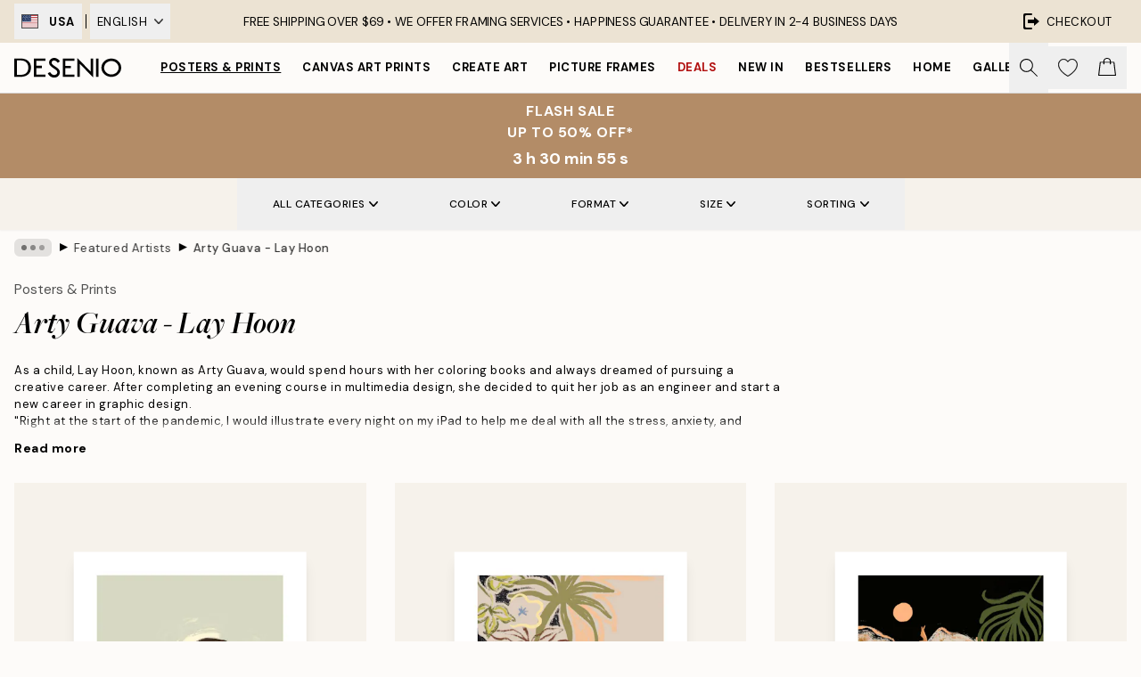

--- FILE ---
content_type: text/html; charset=utf-8
request_url: https://desenio.com/us/posters-prints/featured-artists/arty-guava-lay-hoon/
body_size: 49723
content:
<!DOCTYPE html><html dir="ltr" lang="en"><head><title>Arty Guava - Lay Hoon | Featured Artists | Desenio.com</title><meta name="description" content="Buy prints from Arty Guava - Lay Hoon. Get inspired by our beautiful art posters by Lay Hoon. Discover and shop now at Desenio.com"/><meta charSet="utf-8"/><meta name="viewport" content="initial-scale=1.0, width=device-width"/><link rel="canonical" href="https://desenio.com/posters-prints/featured-artists/arty-guava-lay-hoon/"/><link rel="alternate" hrefLang="en-gb" href="https://desenio.co.uk/posters-prints/featured-artists/arty-guava-lay-hoon/"/><link rel="alternate" hrefLang="da-dk" href="https://desenio.dk/plakater-og-posters/featured-artists/arty-guava-lay-hoon/"/><link rel="alternate" hrefLang="de-de" href="https://desenio.de/poster/featured-artists/arty-guava-lay-hoon/"/><link rel="alternate" hrefLang="de-at" href="https://desenio.at/poster/featured-artists/arty-guava-lay-hoon/"/><link rel="alternate" hrefLang="sv-se" href="https://desenio.se/posters/featured-artists/arty-guava-lay-hoon/"/><link rel="alternate" hrefLang="it-it" href="https://desenio.it/poster/artisti-in-evidenza/arty-guava-lay-hoon/"/><link rel="alternate" hrefLang="fi-fi" href="https://desenio.fi/julisteet-ja-printit/featured-artists/arty-guava-lay-hoon/"/><link rel="alternate" hrefLang="fr-fr" href="https://desenio.fr/affiches/artistes-vedettes/arty-guava-lay-hoon/"/><link rel="alternate" hrefLang="nl-nl" href="https://desenio.nl/posters/featured-artists/arty-guava-lay-hoon/"/><link rel="alternate" hrefLang="no-no" href="https://desenio.no/posters-og-plakater/featured-artists/arty-guava-lay-hoon/"/><link rel="alternate" hrefLang="en-ie" href="https://desenio.ie/posters-prints/featured-artists/arty-guava-lay-hoon/"/><link rel="alternate" hrefLang="pl-pl" href="https://desenio.pl/plakaty/wyroznieni-artysci/arty-guava-lay-hoon/"/><link rel="alternate" hrefLang="en-hu" href="https://desenio.eu/prints/featured-artists/arty-guava-lay-hoon/"/><link rel="alternate" hrefLang="es-es" href="https://desenio.es/posters/artistas-destacados/arty-guava-lay-hoon/"/><link rel="alternate" hrefLang="en-us" href="https://desenio.com/posters-prints/featured-artists/arty-guava-lay-hoon/"/><link rel="alternate" hrefLang="en-ca" href="https://desenio.ca/posters-prints/featured-artists/arty-guava-lay-hoon/"/><link rel="alternate" hrefLang="en-jp" href="https://desenio.jp/posters-prints/featured-artists/arty-guava-lay-hoon/"/><link rel="alternate" hrefLang="ko-kr" href="https://desenio.kr/posters-prints/featured-artists/arty-guava-lay-hoon/"/><link rel="alternate" hrefLang="en-au" href="https://desenio.com.au/posters-prints/featured-artists/arty-guava-lay-hoon/"/><link rel="alternate" hrefLang="cs-cz" href="https://desenio.cz/plakaty/vybrani-umelci/arty-guava-lay-hoon/"/><link rel="alternate" hrefLang="el-gr" href="https://desenio.gr/poster/epilegmenoi-kallitechnes/arty-guava-lay-hoon/"/><link rel="alternate" hrefLang="pt-pt" href="https://desenio.pt/posters/artistas-em-destaque/arty-guava-lay-hoon/"/><link rel="alternate" hrefLang="sk-sk" href="https://desenio.sk/plagaty/vybrani-umelci/arty-guava-lay-hoon/"/><link rel="alternate" hrefLang="de-ch" href="https://desenio.ch/de-ch/poster/featured-artists/arty-guava-lay-hoon/"/><link rel="alternate" hrefLang="fr-ch" href="https://desenio.ch/fr-ch/affiches/artistes-vedettes/arty-guava-lay-hoon/"/><link rel="alternate" hrefLang="it-ch" href="https://desenio.ch/it-ch/poster/artisti-in-evidenza/arty-guava-lay-hoon/"/><link rel="alternate" hrefLang="de-be" href="https://desenio.be/de-be/poster/featured-artists/arty-guava-lay-hoon/"/><link rel="alternate" hrefLang="nl-be" href="https://desenio.be/nl-be/posters/featured-artists/arty-guava-lay-hoon/"/><link rel="alternate" hrefLang="fr-be" href="https://desenio.be/fr-be/affiches/artistes-vedettes/arty-guava-lay-hoon/"/><link rel="alternate" hrefLang="es-us" href="https://desenio.com/es-us/posters/artistas-destacados/arty-guava-lay-hoon/"/><link rel="alternate" hrefLang="fr-ca" href="https://desenio.ca/fr-ca/affiches/artistes-vedettes/arty-guava-lay-hoon/"/><link rel="alternate" hrefLang="x-default" href="https://desenio.com/posters-prints/featured-artists/arty-guava-lay-hoon/"/><meta property="og:description" content="Buy prints from Arty Guava - Lay Hoon. Get inspired by our beautiful art posters by Lay Hoon. Discover and shop now at Desenio.com"/><meta property="og:url" content="https://desenio.com/posters-prints/featured-artists/arty-guava-lay-hoon/"/><meta property="og:site_name" content="Desenio"/><link rel="preload" href="/_next/static/media/logo.9c4c515a.svg" as="image" fetchpriority="high"/><link rel="preload" href="/_next/static/media/search.6ab51709.svg" as="image" fetchpriority="high"/><link rel="preload" href="/_next/static/media/bag-outline.2ac31710.svg" as="image" fetchpriority="high"/><link rel="preload" as="image" imageSrcSet="https://media.desenio.com/site_images/685c76a98b7ca77dcb8aad13_457807737_17222-8.jpg?auto=compress%2Cformat&amp;fit=max&amp;w=256 256w, https://media.desenio.com/site_images/685c76a98b7ca77dcb8aad13_457807737_17222-8.jpg?auto=compress%2Cformat&amp;fit=max&amp;w=384 384w, https://media.desenio.com/site_images/685c76a98b7ca77dcb8aad13_457807737_17222-8.jpg?auto=compress%2Cformat&amp;fit=max&amp;w=640 640w, https://media.desenio.com/site_images/685c76a98b7ca77dcb8aad13_457807737_17222-8.jpg?auto=compress%2Cformat&amp;fit=max&amp;w=750 750w, https://media.desenio.com/site_images/685c76a98b7ca77dcb8aad13_457807737_17222-8.jpg?auto=compress%2Cformat&amp;fit=max&amp;w=828 828w, https://media.desenio.com/site_images/685c76a98b7ca77dcb8aad13_457807737_17222-8.jpg?auto=compress%2Cformat&amp;fit=max&amp;w=1080 1080w, https://media.desenio.com/site_images/685c76a98b7ca77dcb8aad13_457807737_17222-8.jpg?auto=compress%2Cformat&amp;fit=max&amp;w=1200 1200w, https://media.desenio.com/site_images/685c76a98b7ca77dcb8aad13_457807737_17222-8.jpg?auto=compress%2Cformat&amp;fit=max&amp;w=1920 1920w, https://media.desenio.com/site_images/685c76a98b7ca77dcb8aad13_457807737_17222-8.jpg?auto=compress%2Cformat&amp;fit=max&amp;w=2048 2048w, https://media.desenio.com/site_images/685c76a98b7ca77dcb8aad13_457807737_17222-8.jpg?auto=compress%2Cformat&amp;fit=max&amp;w=3840 3840w" imageSizes="25vw" fetchpriority="high"/><link rel="preload" as="image" imageSrcSet="https://media.desenio.com/site_images/685c769b8fdef2fa155dd13e_768735420_17221-8.jpg?auto=compress%2Cformat&amp;fit=max&amp;w=256 256w, https://media.desenio.com/site_images/685c769b8fdef2fa155dd13e_768735420_17221-8.jpg?auto=compress%2Cformat&amp;fit=max&amp;w=384 384w, https://media.desenio.com/site_images/685c769b8fdef2fa155dd13e_768735420_17221-8.jpg?auto=compress%2Cformat&amp;fit=max&amp;w=640 640w, https://media.desenio.com/site_images/685c769b8fdef2fa155dd13e_768735420_17221-8.jpg?auto=compress%2Cformat&amp;fit=max&amp;w=750 750w, https://media.desenio.com/site_images/685c769b8fdef2fa155dd13e_768735420_17221-8.jpg?auto=compress%2Cformat&amp;fit=max&amp;w=828 828w, https://media.desenio.com/site_images/685c769b8fdef2fa155dd13e_768735420_17221-8.jpg?auto=compress%2Cformat&amp;fit=max&amp;w=1080 1080w, https://media.desenio.com/site_images/685c769b8fdef2fa155dd13e_768735420_17221-8.jpg?auto=compress%2Cformat&amp;fit=max&amp;w=1200 1200w, https://media.desenio.com/site_images/685c769b8fdef2fa155dd13e_768735420_17221-8.jpg?auto=compress%2Cformat&amp;fit=max&amp;w=1920 1920w, https://media.desenio.com/site_images/685c769b8fdef2fa155dd13e_768735420_17221-8.jpg?auto=compress%2Cformat&amp;fit=max&amp;w=2048 2048w, https://media.desenio.com/site_images/685c769b8fdef2fa155dd13e_768735420_17221-8.jpg?auto=compress%2Cformat&amp;fit=max&amp;w=3840 3840w" imageSizes="25vw" fetchpriority="high"/><link rel="preload" as="image" imageSrcSet="https://media.desenio.com/site_images/685deb1b67fd6077b6f2f730_1651361423_pre0153-8.jpg?auto=compress%2Cformat&amp;fit=max&amp;w=256 256w, https://media.desenio.com/site_images/685deb1b67fd6077b6f2f730_1651361423_pre0153-8.jpg?auto=compress%2Cformat&amp;fit=max&amp;w=384 384w, https://media.desenio.com/site_images/685deb1b67fd6077b6f2f730_1651361423_pre0153-8.jpg?auto=compress%2Cformat&amp;fit=max&amp;w=640 640w, https://media.desenio.com/site_images/685deb1b67fd6077b6f2f730_1651361423_pre0153-8.jpg?auto=compress%2Cformat&amp;fit=max&amp;w=750 750w, https://media.desenio.com/site_images/685deb1b67fd6077b6f2f730_1651361423_pre0153-8.jpg?auto=compress%2Cformat&amp;fit=max&amp;w=828 828w, https://media.desenio.com/site_images/685deb1b67fd6077b6f2f730_1651361423_pre0153-8.jpg?auto=compress%2Cformat&amp;fit=max&amp;w=1080 1080w, https://media.desenio.com/site_images/685deb1b67fd6077b6f2f730_1651361423_pre0153-8.jpg?auto=compress%2Cformat&amp;fit=max&amp;w=1200 1200w, https://media.desenio.com/site_images/685deb1b67fd6077b6f2f730_1651361423_pre0153-8.jpg?auto=compress%2Cformat&amp;fit=max&amp;w=1920 1920w, https://media.desenio.com/site_images/685deb1b67fd6077b6f2f730_1651361423_pre0153-8.jpg?auto=compress%2Cformat&amp;fit=max&amp;w=2048 2048w, https://media.desenio.com/site_images/685deb1b67fd6077b6f2f730_1651361423_pre0153-8.jpg?auto=compress%2Cformat&amp;fit=max&amp;w=3840 3840w" imageSizes="25vw" fetchpriority="high"/><link rel="preload" as="image" imageSrcSet="https://media.desenio.com/site_images/685deb2e8b7ca77dcb8afabf_2124558349_pre0156-8.jpg?auto=compress%2Cformat&amp;fit=max&amp;w=256 256w, https://media.desenio.com/site_images/685deb2e8b7ca77dcb8afabf_2124558349_pre0156-8.jpg?auto=compress%2Cformat&amp;fit=max&amp;w=384 384w, https://media.desenio.com/site_images/685deb2e8b7ca77dcb8afabf_2124558349_pre0156-8.jpg?auto=compress%2Cformat&amp;fit=max&amp;w=640 640w, https://media.desenio.com/site_images/685deb2e8b7ca77dcb8afabf_2124558349_pre0156-8.jpg?auto=compress%2Cformat&amp;fit=max&amp;w=750 750w, https://media.desenio.com/site_images/685deb2e8b7ca77dcb8afabf_2124558349_pre0156-8.jpg?auto=compress%2Cformat&amp;fit=max&amp;w=828 828w, https://media.desenio.com/site_images/685deb2e8b7ca77dcb8afabf_2124558349_pre0156-8.jpg?auto=compress%2Cformat&amp;fit=max&amp;w=1080 1080w, https://media.desenio.com/site_images/685deb2e8b7ca77dcb8afabf_2124558349_pre0156-8.jpg?auto=compress%2Cformat&amp;fit=max&amp;w=1200 1200w, https://media.desenio.com/site_images/685deb2e8b7ca77dcb8afabf_2124558349_pre0156-8.jpg?auto=compress%2Cformat&amp;fit=max&amp;w=1920 1920w, https://media.desenio.com/site_images/685deb2e8b7ca77dcb8afabf_2124558349_pre0156-8.jpg?auto=compress%2Cformat&amp;fit=max&amp;w=2048 2048w, https://media.desenio.com/site_images/685deb2e8b7ca77dcb8afabf_2124558349_pre0156-8.jpg?auto=compress%2Cformat&amp;fit=max&amp;w=3840 3840w" imageSizes="25vw" fetchpriority="high"/><link rel="preload" as="image" imageSrcSet="https://media.desenio.com/site_images/685deb2267fd6077b6f2f731_1770341962_pre0154-8.jpg?auto=compress%2Cformat&amp;fit=max&amp;w=256 256w, https://media.desenio.com/site_images/685deb2267fd6077b6f2f731_1770341962_pre0154-8.jpg?auto=compress%2Cformat&amp;fit=max&amp;w=384 384w, https://media.desenio.com/site_images/685deb2267fd6077b6f2f731_1770341962_pre0154-8.jpg?auto=compress%2Cformat&amp;fit=max&amp;w=640 640w, https://media.desenio.com/site_images/685deb2267fd6077b6f2f731_1770341962_pre0154-8.jpg?auto=compress%2Cformat&amp;fit=max&amp;w=750 750w, https://media.desenio.com/site_images/685deb2267fd6077b6f2f731_1770341962_pre0154-8.jpg?auto=compress%2Cformat&amp;fit=max&amp;w=828 828w, https://media.desenio.com/site_images/685deb2267fd6077b6f2f731_1770341962_pre0154-8.jpg?auto=compress%2Cformat&amp;fit=max&amp;w=1080 1080w, https://media.desenio.com/site_images/685deb2267fd6077b6f2f731_1770341962_pre0154-8.jpg?auto=compress%2Cformat&amp;fit=max&amp;w=1200 1200w, https://media.desenio.com/site_images/685deb2267fd6077b6f2f731_1770341962_pre0154-8.jpg?auto=compress%2Cformat&amp;fit=max&amp;w=1920 1920w, https://media.desenio.com/site_images/685deb2267fd6077b6f2f731_1770341962_pre0154-8.jpg?auto=compress%2Cformat&amp;fit=max&amp;w=2048 2048w, https://media.desenio.com/site_images/685deb2267fd6077b6f2f731_1770341962_pre0154-8.jpg?auto=compress%2Cformat&amp;fit=max&amp;w=3840 3840w" imageSizes="25vw" fetchpriority="high"/><link rel="preload" as="image" imageSrcSet="https://media.desenio.com/site_images/685deb00caacebb10a60d69c_588313848_pre0149-8.jpg?auto=compress%2Cformat&amp;fit=max&amp;w=256 256w, https://media.desenio.com/site_images/685deb00caacebb10a60d69c_588313848_pre0149-8.jpg?auto=compress%2Cformat&amp;fit=max&amp;w=384 384w, https://media.desenio.com/site_images/685deb00caacebb10a60d69c_588313848_pre0149-8.jpg?auto=compress%2Cformat&amp;fit=max&amp;w=640 640w, https://media.desenio.com/site_images/685deb00caacebb10a60d69c_588313848_pre0149-8.jpg?auto=compress%2Cformat&amp;fit=max&amp;w=750 750w, https://media.desenio.com/site_images/685deb00caacebb10a60d69c_588313848_pre0149-8.jpg?auto=compress%2Cformat&amp;fit=max&amp;w=828 828w, https://media.desenio.com/site_images/685deb00caacebb10a60d69c_588313848_pre0149-8.jpg?auto=compress%2Cformat&amp;fit=max&amp;w=1080 1080w, https://media.desenio.com/site_images/685deb00caacebb10a60d69c_588313848_pre0149-8.jpg?auto=compress%2Cformat&amp;fit=max&amp;w=1200 1200w, https://media.desenio.com/site_images/685deb00caacebb10a60d69c_588313848_pre0149-8.jpg?auto=compress%2Cformat&amp;fit=max&amp;w=1920 1920w, https://media.desenio.com/site_images/685deb00caacebb10a60d69c_588313848_pre0149-8.jpg?auto=compress%2Cformat&amp;fit=max&amp;w=2048 2048w, https://media.desenio.com/site_images/685deb00caacebb10a60d69c_588313848_pre0149-8.jpg?auto=compress%2Cformat&amp;fit=max&amp;w=3840 3840w" imageSizes="25vw" fetchpriority="high"/><link rel="preload" href="/_next/static/media/heart-outline.390ce03b.svg" as="image" fetchpriority="high"/><meta name="next-head-count" content="50"/><link rel="shortcut icon" href="/favicon.ico" type="image/x-icon"/><link rel="mask-icon" href="/mask-icon.svg" color="black"/><link rel="apple-touch-icon" href="/touch-icon.png"/><meta name="theme-color" content="#eee" media="(prefers-color-scheme: light)"/><meta name="theme-color" content="#000" media="(prefers-color-scheme: dark)"/><meta name="theme-color" content="#eee"/><meta name="google-site-verification" content="_QAmeUvpkuWLUnt3kyeoMTOZF9S1JGav5KOWFVzxbwM"/><meta name="cf-2fa-verify" content="963ed76de3cc1fc"/><meta name="google" content="notranslate"/><link rel="preload" href="/_next/static/css/6d1d0b5db35f020f.css" as="style" crossorigin="anonymous"/><link rel="stylesheet" href="/_next/static/css/6d1d0b5db35f020f.css" crossorigin="anonymous" data-n-g=""/><link rel="preload" href="/_next/static/css/833f48369b64c52b.css" as="style" crossorigin="anonymous"/><link rel="stylesheet" href="/_next/static/css/833f48369b64c52b.css" crossorigin="anonymous" data-n-p=""/><noscript data-n-css=""></noscript><script defer="" crossorigin="anonymous" nomodule="" src="/_next/static/chunks/polyfills-42372ed130431b0a.js"></script><script defer="" src="/_next/static/chunks/3444.db631bea988ca4fb.js" crossorigin="anonymous"></script><script defer="" src="/_next/static/chunks/1899.3cad2dfd7386dc1f.js" crossorigin="anonymous"></script><script src="/_next/static/chunks/webpack-63191323b1644f6a.js" defer="" crossorigin="anonymous"></script><script src="/_next/static/chunks/framework-2e93983b0e889e06.js" defer="" crossorigin="anonymous"></script><script src="/_next/static/chunks/main-b0a0f65d9ac069d8.js" defer="" crossorigin="anonymous"></script><script src="/_next/static/chunks/pages/_app-8c61d297d8852f7f.js" defer="" crossorigin="anonymous"></script><script src="/_next/static/chunks/6577-29b08a669c31dea3.js" defer="" crossorigin="anonymous"></script><script src="/_next/static/chunks/4907-a6798f1de6f729a1.js" defer="" crossorigin="anonymous"></script><script src="/_next/static/chunks/2120-333ae3a33f99d361.js" defer="" crossorigin="anonymous"></script><script src="/_next/static/chunks/9107-223baa9815eccbda.js" defer="" crossorigin="anonymous"></script><script src="/_next/static/chunks/7765-450945d88fcffae4.js" defer="" crossorigin="anonymous"></script><script src="/_next/static/chunks/8156-041f7a67adddd5e3.js" defer="" crossorigin="anonymous"></script><script src="/_next/static/chunks/8464-66410cb5c6ca1031.js" defer="" crossorigin="anonymous"></script><script src="/_next/static/chunks/3179-479f7c2a3db321ef.js" defer="" crossorigin="anonymous"></script><script src="/_next/static/chunks/pages/%5B...slug%5D-7e769329fcbc8ce4.js" defer="" crossorigin="anonymous"></script><script src="/_next/static/-mx3_ux9SsKbKyi1uzeUZ/_buildManifest.js" defer="" crossorigin="anonymous"></script><script src="/_next/static/-mx3_ux9SsKbKyi1uzeUZ/_ssgManifest.js" defer="" crossorigin="anonymous"></script></head><body class="notranslate" lang="en"><noscript><iframe title="Google Tag Manager" src="https://www.googletagmanager.com/ns.html?id=GTM-PMNSHMZ" height="0" width="0" style="display:none;visibility:hidden"></iframe></noscript><div id="__loading-indicator"></div><div id="__next"><script>history.scrollRestoration = "manual"</script><div id="app" data-project="DS" class="__variable_6e5d6a __variable_0d9ce4 font-body flex min-h-full flex-col"><a href="#main" class="visually-hidden">Skip to main content.</a><aside id="status" class="relative z-40 h-8 bg-brand-cream px-4 w-content:h-12 z-40"><noscript class="flex-center absolute left-0 top-0 z-max flex h-full w-full bg-urgent text-tiny font-medium text-white w-content:text-sm">Please enable JavaScript to start shopping!</noscript><div class="relative m-auto flex h-full max-w-header items-center justify-between"><div class="relative hidden h-full w-48 items-center py-1 w-content:flex ltr:-left-2 rtl:-right-2"><button class="flex h-full items-center px-2 text-xs font-bold uppercase hover:bg-brand-500 hover:bg-opacity-10" title="Change country. The current country is: United States"><div class="relative me-3 border border-brand-900" style="min-height:15.4px;min-width:19px"><img alt="United States flag icon" aria-hidden="true" loading="lazy" width="640" height="480" decoding="async" data-nimg="1" class="absolute h-full w-full object-cover" style="color:transparent" src="/_next/static/media/us.99e04236.svg"/></div><span title="United States">USA</span></button><div role="separator" aria-orientation="vertical" class="relative mx-1 !h-4 bg-black h-full" style="width:1px"></div><div class="relative h-full"><button class="flex h-full items-center px-2 text-xs uppercase text-black hover:bg-brand-500 hover:bg-opacity-10" title="Change language. The current language is: English">English<img alt="Down arrow icon" aria-hidden="true" loading="lazy" width="10" height="6" decoding="async" data-nimg="1" class="ms-2 opacity-75" style="color:transparent" src="/_next/static/media/arrow-down.92f2b5e4.svg"/></button></div></div><span></span><div role="region" aria-label="Announcements" class="w-full h-full flex-1 relative"><ul class="flex w-full flex-center h-full"><li aria-posinset="1" aria-setsize="1" class="transition-opacity absolute w-full overflow-hidden flex flex-center opacity-100" style="transition-duration:500ms"><p class="truncate w-content:scale-90">FREE SHIPPING OVER $69 • <span class="hidden xl:inline">WE OFFER FRAMING SERVICES • </span>  HAPPINESS GUARANTEE •  DELIVERY IN 2-4 BUSINESS DAYS</p></li></ul></div><a href="https://checkout.desenio.com/checkout/" class="hidden h-full w-48 justify-end py-1 w-content:flex"><div class="relative flex items-center px-4 text-xs uppercase hover:bg-brand-ivory-900 hover:bg-opacity-10 ltr:-right-4 rtl:-left-4"><img alt="Checkout icon" aria-hidden="true" loading="lazy" width="18" height="18" decoding="async" data-nimg="1" class="rtl-mirror me-2" style="color:transparent" src="/_next/static/media/exit.97f80cf2.svg"/>Checkout</div></a></div></aside><header role="banner" class="sticky top-0 z-30 border-b border-brand-500/50 bg-brand-white px-2 w-content:px-4" aria-label="Main navigation"><nav class="m-auto flex h-14 max-w-header" role="navigation"><div class="flex flex-1 w-content:hidden"></div><div class="flex min-w-fit items-center justify-center w-content:me-8 w-content:justify-start"><a class="flex items-center transition-opacity duration-300 active:hover:opacity-60 active:hover:transition-none active:hover:delay-0 opacity-100 w-content:delay-600" href="https://desenio.com/"><img alt="Desenio Logo" fetchpriority="high" width="581" height="116" decoding="async" data-nimg="1" style="color:transparent;height:22.8px;width:120px" src="/_next/static/media/logo.9c4c515a.svg"/></a></div><section id="synapse-popover-group-Rr7b6" aria-label="Site Navigation" class="hide-scrollbar hidden h-full overflow-x-scroll transition-opacity w-content:flex opacity-100 w-content:delay-600"><div class="menu-test-desktop-variant static border-b border-transparent hover:border-black"><a class="popover-button flex-center flex flex-center flex h-full w-full text-nowrap flex items-center justify-center h-full px-3 text-xs font-bold uppercase font-body underline" id="synapse-popover-R6r7b6-button" aria-expanded="false" href="https://desenio.com/posters-prints/">Posters &amp; Prints</a></div><div class="menu-test-desktop-variant static border-b border-transparent hover:border-black"><a class="popover-button flex-center flex flex-center flex h-full w-full text-nowrap flex items-center justify-center h-full px-3 text-xs font-bold uppercase font-body" id="synapse-popover-Rar7b6-button" aria-expanded="false" href="https://desenio.com/canvas-prints/">Canvas Art Prints</a></div><div class="menu-test-desktop-variant static border-b border-transparent hover:border-black"><a class="popover-button flex-center flex flex-center flex h-full w-full text-nowrap flex items-center justify-center h-full px-3 text-xs font-bold uppercase font-body" id="synapse-popover-Rer7b6-button" aria-expanded="false" href="https://desenio.com/posters-prints/create-art/">Create Art</a></div><div class="menu-test-desktop-variant static border-b border-transparent hover:border-black"><a class="popover-button flex-center flex flex-center flex h-full w-full text-nowrap flex items-center justify-center h-full px-3 text-xs font-bold uppercase font-body" id="synapse-popover-Rir7b6-button" aria-expanded="false" href="https://desenio.com/frames/">Picture frames</a></div><div class="menu-test-desktop-variant static border-b border-transparent hover:border-black"><a class="popover-button flex-center flex flex-center flex h-full w-full text-nowrap flex items-center justify-center h-full px-3 text-xs font-bold uppercase font-body text-urgent" id="synapse-popover-Rmr7b6-button" aria-expanded="false" href="https://desenio.com/sale/">Deals</a></div><div class="menu-test-desktop-variant static border-b border-transparent hover:border-black"><a class="popover-button flex-center flex flex-center flex h-full w-full text-nowrap flex items-center justify-center h-full px-3 text-xs font-bold uppercase font-body" id="synapse-popover-Rqr7b6-button" aria-expanded="false" href="https://desenio.com/new-in/">New in</a></div><div class="menu-test-desktop-variant static border-b border-transparent hover:border-black"><a class="popover-button flex-center flex flex-center flex h-full w-full text-nowrap flex items-center justify-center h-full px-3 text-xs font-bold uppercase font-body" id="synapse-popover-Rur7b6-button" aria-expanded="false" href="https://desenio.com/posters-prints/top-list/">Bestsellers</a></div><div class="menu-test-desktop-variant static border-b border-transparent hover:border-black"><a class="popover-button flex-center flex flex-center flex h-full w-full text-nowrap flex items-center justify-center h-full px-3 text-xs font-bold uppercase font-body" id="synapse-popover-R12r7b6-button" aria-expanded="false" href="https://desenio.com/home/">Home</a></div><div class="menu-test-desktop-variant static border-b border-transparent hover:border-black"><a class="popover-button flex-center flex flex-center flex h-full w-full text-nowrap flex items-center justify-center h-full px-3 text-xs font-bold uppercase font-body" id="synapse-popover-R16r7b6-button" aria-expanded="false" href="https://desenio.com/gallery-walls/">Gallery walls</a></div><div class="menu-test-desktop-variant static border-b border-transparent hover:border-black"><a class="popover-button flex-center flex flex-center flex h-full w-full text-nowrap flex items-center justify-center h-full px-3 text-xs font-bold uppercase font-body" id="synapse-popover-R1ar7b6-button" aria-expanded="false" href="https://desenio.com/desenio-b2b/">B2B</a></div><div class="menu-test-desktop-variant static border-b border-transparent hover:border-black"><a class="popover-button flex-center flex flex-center flex h-full w-full text-nowrap flex items-center justify-center h-full px-3 text-xs font-bold uppercase font-body" id="synapse-popover-R1er7b6-button" aria-expanded="false" href="https://desenio.com/design-magazine/">Magazine</a></div></section><div class="flex flex-1"><div class="ms-auto flex items-center transition-opacity duration-300 opacity-100 delay-600"><div class="relative flex h-full items-center"><button class="group hidden h-full w-11 items-center justify-center transition-opacity duration-300 w-content:flex opacity-100 w-content:delay-600" aria-label="Search"><img alt="Search icon" aria-hidden="true" fetchpriority="high" width="20" height="20" decoding="async" data-nimg="1" class="duration-150 xl:group-hover:opacity-75" style="color:transparent" src="/_next/static/media/search.6ab51709.svg"/></button><div class="relative flex h-full items-center" id="synapse-icons-end-R1b7b6-shopping-menu-wrapper"><button class="flex items-center justify-center relative w-11 h-12 animate" tabindex="0" aria-expanded="false" aria-controls="shopping-menu-container__wishlist" aria-label="Show products in Wishlist"><img alt="Icon ends icon" aria-hidden="true" fetchpriority="high" width="144" height="132" decoding="async" data-nimg="1" style="color:transparent;width:22px;height:20px" src="/_next/static/media/heart-outline.390ce03b.svg"/></button><button class="flex items-center justify-center relative w-11 h-12" tabindex="0" aria-expanded="false" aria-controls="shopping-menu-container__cart" aria-label="Show products in Cart"><img alt="Empty cart icon" aria-hidden="true" fetchpriority="high" width="121" height="140" decoding="async" data-nimg="1" style="color:transparent;width:20px;height:20px;position:relative;top:-1px" src="/_next/static/media/bag-outline.2ac31710.svg"/></button></div></div></div></div></nav></header><div id="promotional-banner" class="sticky top-0 z-20" style="top:0px"><a href="https://desenio.com/promotion/sale/"><aside aria-labelledby="synapse-promotional-banner-Rc7b6-title" class="flex flex-col flex-center py-2 px-4 z-20 text-center group" style="background:#b38c67;color:#fff"><div class="max-w-header relative w-full"><div class="flex flex-col px-8"><span id="synapse-promotional-banner-Rc7b6-title" class="uppercase font-bold text-md">FLASH SALE <br> Up to 50% off*</span></div><div class="hidden sm:block" style="background:#b38c67;color:#fff"><time dateTime="2026-01-26" class="flex pt-1 font-bold flex-center text-[18px]"><span class="mx-1" aria-hidden="true">0 min <!-- -->0 s</span><span class="visually-hidden">Valid until: 2026-01-26</span></time></div></div></aside></a></div><a href="https://desenio.com/promotion/sale/"><div class="-mt-2 pb-2 sm:mt-0 sm:hidden sm:pb-0" style="background:#b38c67;color:#fff"><time dateTime="2026-01-26" class="flex pt-1 font-bold flex-center text-[18px]"><span class="mx-1" aria-hidden="true">0 min</span><span class="mx-1" aria-hidden="true">0 s</span><span class="visually-hidden">Valid until: 2026-01-26</span></time></div></a><span></span><main id="main" class="flex-1"><script type="application/ld+json">{
        "@context": "http://schema.org/",
        "@type": "CollectionPage",
        "name": "Arty Guava - Lay Hoon | Featured Artists | Desenio.com",
        "headline": "Arty Guava - Lay Hoon",
        "description":
          "Lay Hoon is the name behind the artist name Arty Guava. Lay Hoon is based in Vancouver and Singapore and she is a graphic designer and illustrator. Lay Hoon describes her&nbsp;art style as bold, and playful and she loves to spread joy to people through her art. She says that she is inspired by moments from real life and moments from her childhood. She works a lot trying to capture emotions in her art.  In this category, you will find posters and prints in soft muted colors, with motifs such as women dancing under the moonlight, a feminine hand balancing fruits, a woman sitting in a floral garden, and other motifs with women and exotic fruits. Create a new feeling in your home and buy your new Arty Guava posters here at Desenio.",
        "breadcrumb": {
          "@type": "BreadcrumbList",
          "itemListElement": [{"@type":"ListItem","item":{"@id":"https://desenio.com/","name":"Desenio"},"position":1},{"@type":"ListItem","item":{"@id":"https://desenio.com/posters-prints/","name":"Posters & Prints"},"position":2},{"@type":"ListItem","item":{"@id":"https://desenio.com/posters-prints/featured-artists/","name":"Featured Artists"},"position":3},{"@type":"ListItem","item":{"@id":"https://desenio.com/posters-prints/featured-artists/arty-guava-lay-hoon/","name":"Arty Guava - Lay Hoon"},"position":4}]
        },
        "url": "https://desenio.com/posters-prints/featured-artists/arty-guava-lay-hoon/",
        "potentialAction": {
          "@type": "SearchAction",
          "target": "https://desenio.com/search/?query={term}",
          "query": "required",
          "query-input": "required name=term"
        },
        "mainEntity": {
          "@type": "ItemList",
          "url": "https://desenio.com/posters-prints/featured-artists/arty-guava-lay-hoon/",
          "numberOfItems": 18,
          "itemListOrder": "https://schema.org/ItemListUnordered",
          "itemListElement": [{"@type":"ListItem","position":1,"item":{"@type":"Product","name":"Arty Guava - Lay Hoon - The Chrysanthemum Print","description":"Arty Guava - Lay Hoon - The Chrysanthemum Print","sku":"17222-1","image":"https://media.desenio.com/site_images/685c76a98b7ca77dcb8aad13_457807737_17222-8.jpg","url":"https://desenio.com/posters-prints/featured-artists/arty-guava-lay-hoon/arty-guava-lay-hoon-the-chrysanthemum-print/","brand":{"@type":"Brand","name":"Desenio"}}},{"@type":"ListItem","position":2,"item":{"@type":"Product","name":"Arty Guava - Lay Hoon - Fruitful Spread Print","description":"Arty Guava - Lay Hoon - Fruitful Spread Print","sku":"17221-8","image":"https://media.desenio.com/site_images/685c769b8fdef2fa155dd13e_768735420_17221-8.jpg","url":"https://desenio.com/posters-prints/featured-artists/arty-guava-lay-hoon/arty-guava-lay-hoon-fruitful-spread-print/","brand":{"@type":"Brand","name":"Desenio"}}},{"@type":"ListItem","position":3,"item":{"@type":"Product","name":"Arty Guava - Lay Hoon - Dancing Under The Moonlight Print","description":"Arty Guava - Lay Hoon - Dancing Under The Moonlight Print","sku":"pre0153-8","image":"https://media.desenio.com/site_images/685deb1b67fd6077b6f2f730_1651361423_pre0153-8.jpg","url":"https://desenio.com/posters-prints/featured-artists/arty-guava-lay-hoon/arty-guava-lay-hoon-dancing-under-the-moonlight-print/","brand":{"@type":"Brand","name":"Desenio"}}},{"@type":"ListItem","position":4,"item":{"@type":"Product","name":"Arty Guava - Lay Hoon - Woman Waiting Print","description":"Arty Guava - Lay Hoon - Woman Waiting Print","sku":"pre0156-8","image":"https://media.desenio.com/site_images/685deb2e8b7ca77dcb8afabf_2124558349_pre0156-8.jpg","url":"https://desenio.com/posters-prints/featured-artists/arty-guava-lay-hoon/arty-guava-lay-hoon-woman-waiting-print/","brand":{"@type":"Brand","name":"Desenio"}}},{"@type":"ListItem","position":5,"item":{"@type":"Product","name":"Arty Guava - Lay Hoon - The Introvert Print","description":"Arty Guava - Lay Hoon - The Introvert Print","sku":"pre0154-8","image":"https://media.desenio.com/site_images/685deb2267fd6077b6f2f731_1770341962_pre0154-8.jpg","url":"https://desenio.com/posters-prints/featured-artists/arty-guava-lay-hoon/arty-guava-lay-hoon-the-introvert-print/","brand":{"@type":"Brand","name":"Desenio"}}},{"@type":"ListItem","position":6,"item":{"@type":"Product","name":"Arty Guava - Lay Hoon - Lemon Papaya Print","description":"Arty Guava - Lay Hoon - Lemon Papaya Print","sku":"pre0149-5","image":"https://media.desenio.com/site_images/685deb00caacebb10a60d69c_588313848_pre0149-8.jpg","url":"https://desenio.com/posters-prints/featured-artists/arty-guava-lay-hoon/arty-guava-lay-hoon-lemon-papaya-print/","brand":{"@type":"Brand","name":"Desenio"}}},{"@type":"ListItem","position":7,"item":{"@type":"Product","name":"Arty Guava - Lay Hoon - Embrace the Sun Print","description":"Arty Guava - Lay Hoon - Embrace the Sun Print","sku":"16976-5","image":"https://media.desenio.com/site_images/685c6dd98b7ca77dcb8aab09_537532464_16976-8.jpg","url":"https://desenio.com/posters-prints/featured-artists/arty-guava-lay-hoon/arty-guava-lay-hoon-embrace-the-sun-print/","brand":{"@type":"Brand","name":"Desenio"}}},{"@type":"ListItem","position":8,"item":{"@type":"Product","name":"Arty Guava - Lay Hoon - Lazy Days Print","description":"Arty Guava - Lay Hoon - Lazy Days Print","sku":"pre0152-8","image":"https://media.desenio.com/site_images/685deb14caacebb10a60d6a2_1637347999_pre0152-8.jpg","url":"https://desenio.com/posters-prints/featured-artists/arty-guava-lay-hoon/arty-guava-lay-hoon-lazy-days-print/","brand":{"@type":"Brand","name":"Desenio"}}},{"@type":"ListItem","position":9,"item":{"@type":"Product","name":"Arty Guava - Lay Hoon - Balancing Fruits Print","description":"Arty Guava - Lay Hoon - Balancing Fruits Print","sku":"pre0151-8","image":"https://media.desenio.com/site_images/685deb0d97bfddc5cb9dbd21_335974493_pre0151-8.jpg","url":"https://desenio.com/posters-prints/featured-artists/arty-guava-lay-hoon/arty-guava-lay-hoon-balancing-fruits-print/","brand":{"@type":"Brand","name":"Desenio"}}},{"@type":"ListItem","position":10,"item":{"@type":"Product","name":"Arty Guava - Lay Hoon - The Garden Print","description":"Arty Guava - Lay Hoon - The Garden Print","sku":"pre0150-5","image":"https://media.desenio.com/site_images/685deb0655f01038f8f48b90_1529939841_pre0150-8.jpg","url":"https://desenio.com/posters-prints/featured-artists/arty-guava-lay-hoon/arty-guava-lay-hoon-the-garden-print/","brand":{"@type":"Brand","name":"Desenio"}}},{"@type":"ListItem","position":11,"item":{"@type":"Product","name":"Arty Guava - Lay Hoon - Fleur Print","description":"Arty Guava - Lay Hoon - Fleur Print","sku":"16975-8","image":"https://media.desenio.com/site_images/685c6dd367fd6077b6f2a865_1606283668_16975-8.jpg","url":"https://desenio.com/posters-prints/featured-artists/arty-guava-lay-hoon/arty-guava-lay-hoon-fleur-print/","brand":{"@type":"Brand","name":"Desenio"}}},{"@type":"ListItem","position":12,"item":{"@type":"Product","name":"Arty Guava - Lay Hoon - Flowers Flowers Flowers Print","description":"Arty Guava - Lay Hoon - Flowers Flowers Flowers Print","sku":"pre0155-5","image":"https://media.desenio.com/site_images/685deb2855f01038f8f48b91_589824450_pre0155-8.jpg","url":"https://desenio.com/posters-prints/featured-artists/arty-guava-lay-hoon/arty-guava-lay-hoon-flowers-flowers-flowers-print/","brand":{"@type":"Brand","name":"Desenio"}}},{"@type":"ListItem","position":13,"item":{"@type":"Product","name":"Arty Guava - Lay Hoon - Brunch Print","description":"Arty Guava - Lay Hoon - Brunch Print","sku":"PRE0272-8","image":"https://media.desenio.com/site_images/685dbb3ecaacebb10a60d073_256848422_PRE0272-8.jpg","url":"https://desenio.com/posters-prints/arty-guava-lay-hoon-brunch-print/","brand":{"@type":"Brand","name":"Desenio"}}},{"@type":"ListItem","position":14,"item":{"@type":"Product","name":"Arty Guava - Lay Hoon - Gardening Print","description":"Arty Guava - Lay Hoon - Gardening Print","sku":"PRE0274-8","image":"https://media.desenio.com/site_images/685dbb5167fd6077b6f2f129_738281184_PRE0274-8.jpg","url":"https://desenio.com/posters-prints/arty-guava-lay-hoon-gardening-print/","brand":{"@type":"Brand","name":"Desenio"}}},{"@type":"ListItem","position":15,"item":{"@type":"Product","name":"Arty Guava - Lay Hoon - Beach Please Print","description":"Arty Guava - Lay Hoon - Beach Please Print","sku":"PRE0273-6","image":"https://media.desenio.com/site_images/685dbb4967fd6077b6f2f128_1163118389_PRE0273-8.jpg","url":"https://desenio.com/posters-prints/arty-guava-lay-hoon-beach-please-print/","brand":{"@type":"Brand","name":"Desenio"}}},{"@type":"ListItem","position":16,"item":{"@type":"Product","name":"Arty Guava - Lay Hoon - Nap Time Print","description":"Arty Guava - Lay Hoon - Nap Time Print","sku":"PRE0275-8","image":"https://media.desenio.com/site_images/685dbb58caacebb10a60d077_820250159_PRE0275-8.jpg","url":"https://desenio.com/posters-prints/arty-guava-lay-hoon-nap-time-print/","brand":{"@type":"Brand","name":"Desenio"}}},{"@type":"ListItem","position":17,"item":{"@type":"Product","name":"Arty Guava - Inner Guidance Print","description":"Arty Guava - Inner Guidance Print","sku":"pre0558-8","image":"https://media.desenio.com/site_images/685df12c3d61a05f6fede4da_33984564_pre0558-8.jpg","url":"https://desenio.com/posters-prints/featured-artists/arty-guava-lay-hoon/arty-guava-inner-guidance-print/","brand":{"@type":"Brand","name":"Desenio"}}},{"@type":"ListItem","position":18,"item":{"@type":"Product","name":"Arty Guava - Bloom Within Print","description":"Arty Guava - Bloom Within Print","sku":"pre0559-5","image":"https://media.desenio.com/site_images/685df13201554c52e0ad7f84_45508774_pre0559-8.jpg","url":"https://desenio.com/posters-prints/featured-artists/arty-guava-lay-hoon/arty-guava-bloom-within-print/","brand":{"@type":"Brand","name":"Desenio"}}}]
        }
      }</script><aside class="sticky z-10 flex bg-brand-ivory-300 px-4 shadow-sm" style="top:-1px"><div class="mx-auto hidden h-full flex-col items-center md:flex lg:flex-row"><section id="synapse-popover-group-R399b6" aria-label="Category navigation and filter" class="z-20 flex flex-wrap"><div class="lg:relative"><button class="popover-button flex-center flex flex px-3 py-5 text-tiny font-medium uppercase lg:px-6 xl:px-10" id="synapse-popover-Rr99b6-button" aria-expanded="false">All Categories<img alt="Arrow down" loading="lazy" width="10" height="6" decoding="async" data-nimg="1" class="ms-1" style="color:transparent" src="/_next/static/media/arrow-down.92f2b5e4.svg"/></button></div><div class="lg:relative"><button class="popover-button flex-center flex flex px-3 py-5 text-tiny font-medium uppercase lg:px-6 xl:px-10" id="synapse-popover-R1b99b6-button" aria-expanded="false">Color <img alt="Arrow down" loading="lazy" width="10" height="6" decoding="async" data-nimg="1" class="ms-1" style="color:transparent" src="/_next/static/media/arrow-down.92f2b5e4.svg"/></button></div><div class="lg:relative"><button class="popover-button flex-center flex flex px-3 py-5 text-tiny font-medium uppercase lg:px-6 xl:px-10" id="synapse-popover-R1r99b6-button" aria-expanded="false">Format <img alt="Arrow down" loading="lazy" width="10" height="6" decoding="async" data-nimg="1" class="ms-1" style="color:transparent" src="/_next/static/media/arrow-down.92f2b5e4.svg"/></button></div><div class="lg:relative"><button class="popover-button flex-center flex flex px-3 py-5 text-tiny font-medium uppercase lg:px-6 xl:px-10" id="synapse-popover-R2b99b6-button" aria-expanded="false">Size <img alt="Arrow down" loading="lazy" width="10" height="6" decoding="async" data-nimg="1" class="ms-1" style="color:transparent" src="/_next/static/media/arrow-down.92f2b5e4.svg"/></button></div><div class="lg:relative"><button class="popover-button flex-center flex flex px-3 py-5 text-tiny font-medium uppercase lg:px-6 xl:px-10" id="synapse-popover-R2r99b6-button" aria-expanded="false">Sorting<img alt="Arrow down" loading="lazy" width="10" height="6" decoding="async" data-nimg="1" class="ms-1" style="color:transparent" src="/_next/static/media/arrow-down.92f2b5e4.svg"/></button></div></section></div></aside><div class="relative mx-auto flex"><span></span><div class="relative mx-auto w-full max-w-header"><nav id="breadcrumbs" class="hide-scrollbar mask-x-scroll flex w-full items-center overflow-x-auto px-4 mt-2 mb-6" aria-label="Breadcrumb" data-ph="breadcrumbs"><div class="sticky start-0 z-10 flex shrink-0 items-center transition-opacity duration-150 opacity-100 delay-150"><div role="presentation" class="flex-center flex h-5 px-2 bg-black/10 rounded-md me-2"><div class="rounded-full bg-black me-1 last:me-0" style="height:6px;width:6px;opacity:calc(0.5 - 0 * 0.1)"></div><div class="rounded-full bg-black me-1 last:me-0" style="height:6px;width:6px;opacity:calc(0.5 - 1 * 0.1)"></div><div class="rounded-full bg-black me-1 last:me-0" style="height:6px;width:6px;opacity:calc(0.5 - 2 * 0.1)"></div></div><div role="separator" aria-orientation="vertical" class="text-md rtl-mirror relative -top-px start-px font-bold">▸</div></div><ol class="flex flex-nowrap ps-1 ms-2" style="transform:translate3d(0px, 0px, 0px)"><li class="group mx-1 flex flex-nowrap transition-opacity duration-300 ltr:first:-ml-3 rtl:first:-mr-3 pointer-events-none opacity-0"><a class="me-2 flex items-center truncate whitespace-nowrap hover:underline group-last:me-0 text-black/80 text-xs" tabindex="0" style="max-width:15rem" href="https://desenio.com/">Desenio</a><div role="separator" aria-orientation="vertical" class="text-md rtl-mirror relative -top-px start-px font-bold">▸</div></li><li class="group mx-1 flex flex-nowrap transition-opacity duration-300 ltr:first:-ml-3 rtl:first:-mr-3 pointer-events-none opacity-0"><a class="me-2 flex items-center truncate whitespace-nowrap hover:underline group-last:me-0 text-black/80 text-xs" tabindex="0" style="max-width:15rem" href="https://desenio.com/posters-prints/">Posters &amp; Prints</a><div role="separator" aria-orientation="vertical" class="text-md rtl-mirror relative -top-px start-px font-bold">▸</div></li><li class="group mx-1 flex flex-nowrap transition-opacity duration-300 ltr:first:-ml-3 rtl:first:-mr-3 opacity-100"><a class="me-2 flex items-center truncate whitespace-nowrap hover:underline group-last:me-0 text-black/80 text-xs" tabindex="0" style="max-width:15rem" href="https://desenio.com/posters-prints/featured-artists/">Featured Artists</a><div role="separator" aria-orientation="vertical" class="text-md rtl-mirror relative -top-px start-px font-bold">▸</div></li><li class="group mx-1 flex flex-nowrap transition-opacity duration-300 ltr:first:-ml-3 rtl:first:-mr-3 opacity-100"><a class="me-2 flex items-center truncate whitespace-nowrap hover:underline group-last:me-0 pe-3 font-medium text-black/80 text-xs" aria-current="page" tabindex="0" style="max-width:15rem" href="https://desenio.com/posters-prints/featured-artists/arty-guava-lay-hoon/">Arty Guava - Lay Hoon</a></li></ol></nav><div class="flex flex-col-reverse"><h1 class="h1 mb-4 px-4 !text-2xl !font-medium italic">Arty Guava - Lay Hoon</h1><h2 class="px-4 text-brand-900">Posters &amp; Prints</h2></div><div class="relative mb-14"><div class="brand-defaults max-w-4xl px-4 text-xs mask-b-scroll overflow-hidden" style="min-height:80px;max-height:80px"><p>As a child, Lay Hoon, known as Arty Guava, would spend hours with her coloring books and always dreamed of pursuing a creative career. After completing an evening course in multimedia design, she decided to quit her job as an engineer and start a new career in graphic design.</p><p>&quot;Right at the start of the pandemic, I would illustrate every night on my iPad to help me deal with all the stress, anxiety, and uncertainty that was going on around me. Then, as I shared more of my work online and on social media, interest grew, and for the first time in my life, I realized that I could make a living out of my art,&quot; she says.</p><p>Lay describes her work as whimsical and playful with a hint of Asian spice. She tells us that she often creates what is lacking in her own life at the moment. She mostly uses her iPad when creating and enjoys working with acrylic on canvas.</p><p>&quot;The challenge for me is to translate abstract feelings into art. Often, I&#39;m trying to capture a mood or a feeling in my art. The window to capture that is quite fleeting, so when I&#39;m in my zone, I will work fast to capture it before it passes.&quot;</p><p><img alt="" height="574" src="https://admin.desenio.com/userfiles/image/Liggande%20-%20Arty(1).jpg" width="960"></p></div><div role="button" aria-hidden="true" class="cursor-pointer button button-tertiary absolute mt-2 block w-full max-w-4xl px-4 text-left no-underline">Read more</div></div><div></div><div class="translate-z-0 z-10 mx-auto flex transform flex-col items-center"><div class="bg-blur border-brand-500/33 sticky z-10 flex w-full border-b border-t bg-brand-white/75 md:hidden justify-between" style="top:0"><button class="w-full px-4 flex flex-center py-3 group border-0 disabled:opacity-50"><img alt="Category toolbar icon" aria-hidden="true" loading="lazy" width="1000" height="1000" decoding="async" data-nimg="1" class="rtl-mirror" style="color:transparent;height:17px;width:17px" src="/_next/static/media/categories.7022c1c2.svg"/><span class="ms-2 truncate hidden xs:inline">All Categories</span></button><div role="separator" aria-orientation="vertical" class="h-[45px] bg-brand-500 h-full" style="min-width:1px;width:1px"></div><button sorting="custom" class="w-full px-4 flex flex-center py-3 group border-0 disabled:opacity-50"><img alt="Category toolbar icon" aria-hidden="true" loading="lazy" width="1000" height="1000" decoding="async" data-nimg="1" style="color:transparent;height:17px;width:17px" src="/_next/static/media/filter.6193d202.svg"/><span class="ms-2 truncate hidden xs:inline">Filter &amp; Sort</span><span class="relative left-1 top-0 font-body"></span></button></div><span></span><section class="grid w-full grid-cols-2 gap-4 xs:gap-5 px-4 sm:gap-8 sm:grid-cols-3 mt-4 md:mt-0" id="synapse-product-list-R2p5p9b6" role="feed" aria-live="polite" aria-atomic="false" aria-relevant="all" aria-busy="false" aria-label="Arty Guava - Lay Hoon"><article id="synapse-product-card-Rqp5p9b6" aria-setsize="6" aria-posinset="1" aria-labelledby="synapse-product-card-Rqp5p9b6-title" aria-describedby="synapse-product-card-Rqp5p9b6-price" class="w-full"><a class="block pinterest-enabled mb-3 lg:mb-6 pinterest-enabled" href="https://desenio.com/p/posters-prints/featured-artists/arty-guava-lay-hoon/arty-guava-lay-hoon-the-chrysanthemum-print/"><div class="relative overflow-hidden"><div class="group relative h-0 w-full bg-brand-ivory-300" style="padding-bottom:132%"><div class="absolute w-full transition-opacity transform-center px-[20%] sm:px-[17%] opacity-100"><img alt="Woman with dark hair and white blouse holding a yellow chrysanthemum, Arty Guava poster print" fetchpriority="high" width="154" height="215.6" decoding="async" data-nimg="1" class="h-full w-full shadow-md md:shadow-lg" style="color:transparent;max-width:100%;background-size:cover;background-position:50% 50%;background-repeat:no-repeat;background-image:url(&quot;data:image/svg+xml;charset=utf-8,%3Csvg xmlns=&#x27;http://www.w3.org/2000/svg&#x27; viewBox=&#x27;0 0 154 215.6&#x27;%3E%3Cfilter id=&#x27;b&#x27; color-interpolation-filters=&#x27;sRGB&#x27;%3E%3CfeGaussianBlur stdDeviation=&#x27;20&#x27;/%3E%3CfeColorMatrix values=&#x27;1 0 0 0 0 0 1 0 0 0 0 0 1 0 0 0 0 0 100 -1&#x27; result=&#x27;s&#x27;/%3E%3CfeFlood x=&#x27;0&#x27; y=&#x27;0&#x27; width=&#x27;100%25&#x27; height=&#x27;100%25&#x27;/%3E%3CfeComposite operator=&#x27;out&#x27; in=&#x27;s&#x27;/%3E%3CfeComposite in2=&#x27;SourceGraphic&#x27;/%3E%3CfeGaussianBlur stdDeviation=&#x27;20&#x27;/%3E%3C/filter%3E%3Cimage width=&#x27;100%25&#x27; height=&#x27;100%25&#x27; x=&#x27;0&#x27; y=&#x27;0&#x27; preserveAspectRatio=&#x27;none&#x27; style=&#x27;filter: url(%23b);&#x27; href=&#x27;[data-uri]&#x27;/%3E%3C/svg%3E&quot;)" sizes="25vw" srcSet="https://media.desenio.com/site_images/685c76a98b7ca77dcb8aad13_457807737_17222-8.jpg?auto=compress%2Cformat&amp;fit=max&amp;w=256 256w, https://media.desenio.com/site_images/685c76a98b7ca77dcb8aad13_457807737_17222-8.jpg?auto=compress%2Cformat&amp;fit=max&amp;w=384 384w, https://media.desenio.com/site_images/685c76a98b7ca77dcb8aad13_457807737_17222-8.jpg?auto=compress%2Cformat&amp;fit=max&amp;w=640 640w, https://media.desenio.com/site_images/685c76a98b7ca77dcb8aad13_457807737_17222-8.jpg?auto=compress%2Cformat&amp;fit=max&amp;w=750 750w, https://media.desenio.com/site_images/685c76a98b7ca77dcb8aad13_457807737_17222-8.jpg?auto=compress%2Cformat&amp;fit=max&amp;w=828 828w, https://media.desenio.com/site_images/685c76a98b7ca77dcb8aad13_457807737_17222-8.jpg?auto=compress%2Cformat&amp;fit=max&amp;w=1080 1080w, https://media.desenio.com/site_images/685c76a98b7ca77dcb8aad13_457807737_17222-8.jpg?auto=compress%2Cformat&amp;fit=max&amp;w=1200 1200w, https://media.desenio.com/site_images/685c76a98b7ca77dcb8aad13_457807737_17222-8.jpg?auto=compress%2Cformat&amp;fit=max&amp;w=1920 1920w, https://media.desenio.com/site_images/685c76a98b7ca77dcb8aad13_457807737_17222-8.jpg?auto=compress%2Cformat&amp;fit=max&amp;w=2048 2048w, https://media.desenio.com/site_images/685c76a98b7ca77dcb8aad13_457807737_17222-8.jpg?auto=compress%2Cformat&amp;fit=max&amp;w=3840 3840w" src="https://media.desenio.com/site_images/685c76a98b7ca77dcb8aad13_457807737_17222-8.jpg?auto=compress%2Cformat&amp;fit=max&amp;w=3840"/></div></div><button aria-label="Remove this product from wishlist" class="absolute p-3 md:p-4 end-0 bottom-0 scale-100 transition duration-300 active:scale-90 active:duration-0" style="min-height:20px;min-width:20px"><img alt="Heart icon" aria-hidden="true" fetchpriority="high" width="22" height="20" decoding="async" data-nimg="1" style="color:transparent;width:22px;height:20px" src="/_next/static/media/heart-outline.390ce03b.svg"/></button></div><span class="mt-2 block truncate text-tiny uppercase text-brand-900">FEATURED ARTISTS<!-- --> </span><div class="relative flex h-full flex-1 items-start"><section class="flex h-full flex-1 flex-col overflow-hidden"><p id="synapse-product-card-Rqp5p9b6-title" class="truncate font-display text-md font-medium lg:text-lg">Arty Guava - Lay Hoon - The Chrysanthemum Print</p><span id="synapse-product-card-Rqp5p9b6-price" class="mb-1 font-medium lg:text-md text-sm whitespace-nowrap"><span aria-label="Price: From $20">From $20</span></span></section></div></a></article><article id="synapse-product-card-R1ap5p9b6" aria-setsize="6" aria-posinset="2" aria-labelledby="synapse-product-card-R1ap5p9b6-title" aria-describedby="synapse-product-card-R1ap5p9b6-price" class="w-full"><a class="block pinterest-enabled mb-3 lg:mb-6 pinterest-enabled" href="https://desenio.com/p/posters-prints/featured-artists/arty-guava-lay-hoon/arty-guava-lay-hoon-fruitful-spread-print/"><div class="relative overflow-hidden"><div class="group relative h-0 w-full bg-brand-ivory-300" style="padding-bottom:132%"><div class="absolute w-full transition-opacity transform-center px-[20%] sm:px-[17%] opacity-100"><img alt="Trendy fruit table poster print with papaya, fig, and persimmon, a hand, and vase with flowers" fetchpriority="high" width="154" height="215.6" decoding="async" data-nimg="1" class="h-full w-full shadow-md md:shadow-lg" style="color:transparent;max-width:100%;background-size:cover;background-position:50% 50%;background-repeat:no-repeat;background-image:url(&quot;data:image/svg+xml;charset=utf-8,%3Csvg xmlns=&#x27;http://www.w3.org/2000/svg&#x27; viewBox=&#x27;0 0 154 215.6&#x27;%3E%3Cfilter id=&#x27;b&#x27; color-interpolation-filters=&#x27;sRGB&#x27;%3E%3CfeGaussianBlur stdDeviation=&#x27;20&#x27;/%3E%3CfeColorMatrix values=&#x27;1 0 0 0 0 0 1 0 0 0 0 0 1 0 0 0 0 0 100 -1&#x27; result=&#x27;s&#x27;/%3E%3CfeFlood x=&#x27;0&#x27; y=&#x27;0&#x27; width=&#x27;100%25&#x27; height=&#x27;100%25&#x27;/%3E%3CfeComposite operator=&#x27;out&#x27; in=&#x27;s&#x27;/%3E%3CfeComposite in2=&#x27;SourceGraphic&#x27;/%3E%3CfeGaussianBlur stdDeviation=&#x27;20&#x27;/%3E%3C/filter%3E%3Cimage width=&#x27;100%25&#x27; height=&#x27;100%25&#x27; x=&#x27;0&#x27; y=&#x27;0&#x27; preserveAspectRatio=&#x27;none&#x27; style=&#x27;filter: url(%23b);&#x27; href=&#x27;[data-uri]&#x27;/%3E%3C/svg%3E&quot;)" sizes="25vw" srcSet="https://media.desenio.com/site_images/685c769b8fdef2fa155dd13e_768735420_17221-8.jpg?auto=compress%2Cformat&amp;fit=max&amp;w=256 256w, https://media.desenio.com/site_images/685c769b8fdef2fa155dd13e_768735420_17221-8.jpg?auto=compress%2Cformat&amp;fit=max&amp;w=384 384w, https://media.desenio.com/site_images/685c769b8fdef2fa155dd13e_768735420_17221-8.jpg?auto=compress%2Cformat&amp;fit=max&amp;w=640 640w, https://media.desenio.com/site_images/685c769b8fdef2fa155dd13e_768735420_17221-8.jpg?auto=compress%2Cformat&amp;fit=max&amp;w=750 750w, https://media.desenio.com/site_images/685c769b8fdef2fa155dd13e_768735420_17221-8.jpg?auto=compress%2Cformat&amp;fit=max&amp;w=828 828w, https://media.desenio.com/site_images/685c769b8fdef2fa155dd13e_768735420_17221-8.jpg?auto=compress%2Cformat&amp;fit=max&amp;w=1080 1080w, https://media.desenio.com/site_images/685c769b8fdef2fa155dd13e_768735420_17221-8.jpg?auto=compress%2Cformat&amp;fit=max&amp;w=1200 1200w, https://media.desenio.com/site_images/685c769b8fdef2fa155dd13e_768735420_17221-8.jpg?auto=compress%2Cformat&amp;fit=max&amp;w=1920 1920w, https://media.desenio.com/site_images/685c769b8fdef2fa155dd13e_768735420_17221-8.jpg?auto=compress%2Cformat&amp;fit=max&amp;w=2048 2048w, https://media.desenio.com/site_images/685c769b8fdef2fa155dd13e_768735420_17221-8.jpg?auto=compress%2Cformat&amp;fit=max&amp;w=3840 3840w" src="https://media.desenio.com/site_images/685c769b8fdef2fa155dd13e_768735420_17221-8.jpg?auto=compress%2Cformat&amp;fit=max&amp;w=3840"/></div></div><button aria-label="Remove this product from wishlist" class="absolute p-3 md:p-4 end-0 bottom-0 scale-100 transition duration-300 active:scale-90 active:duration-0" style="min-height:20px;min-width:20px"><img alt="Heart icon" aria-hidden="true" fetchpriority="high" width="22" height="20" decoding="async" data-nimg="1" style="color:transparent;width:22px;height:20px" src="/_next/static/media/heart-outline.390ce03b.svg"/></button></div><span class="mt-2 block truncate text-tiny uppercase text-brand-900">FEATURED ARTISTS<!-- --> </span><div class="relative flex h-full flex-1 items-start"><section class="flex h-full flex-1 flex-col overflow-hidden"><p id="synapse-product-card-R1ap5p9b6-title" class="truncate font-display text-md font-medium lg:text-lg">Arty Guava - Lay Hoon - Fruitful Spread Print</p><span id="synapse-product-card-R1ap5p9b6-price" class="mb-1 font-medium lg:text-md text-sm whitespace-nowrap"><span aria-label="Price: From $20">From $20</span></span></section></div></a></article><article id="synapse-product-card-R1qp5p9b6" aria-setsize="6" aria-posinset="3" aria-labelledby="synapse-product-card-R1qp5p9b6-title" aria-describedby="synapse-product-card-R1qp5p9b6-price" class="w-full"><a class="block pinterest-enabled mb-3 lg:mb-6 pinterest-enabled" href="https://desenio.com/p/posters-prints/featured-artists/arty-guava-lay-hoon/arty-guava-lay-hoon-dancing-under-the-moonlight-print/"><div class="relative overflow-hidden"><div class="group relative h-0 w-full bg-brand-ivory-300" style="padding-bottom:132%"><div class="absolute w-full transition-opacity transform-center px-[20%] sm:px-[17%] opacity-100"><img alt="Print of two women dancing under a full moon at night, featuring vibrant colors and a freeing vibe." fetchpriority="high" width="154" height="215.6" decoding="async" data-nimg="1" class="h-full w-full shadow-md md:shadow-lg" style="color:transparent;max-width:100%;background-size:cover;background-position:50% 50%;background-repeat:no-repeat;background-image:url(&quot;data:image/svg+xml;charset=utf-8,%3Csvg xmlns=&#x27;http://www.w3.org/2000/svg&#x27; viewBox=&#x27;0 0 154 215.6&#x27;%3E%3Cfilter id=&#x27;b&#x27; color-interpolation-filters=&#x27;sRGB&#x27;%3E%3CfeGaussianBlur stdDeviation=&#x27;20&#x27;/%3E%3CfeColorMatrix values=&#x27;1 0 0 0 0 0 1 0 0 0 0 0 1 0 0 0 0 0 100 -1&#x27; result=&#x27;s&#x27;/%3E%3CfeFlood x=&#x27;0&#x27; y=&#x27;0&#x27; width=&#x27;100%25&#x27; height=&#x27;100%25&#x27;/%3E%3CfeComposite operator=&#x27;out&#x27; in=&#x27;s&#x27;/%3E%3CfeComposite in2=&#x27;SourceGraphic&#x27;/%3E%3CfeGaussianBlur stdDeviation=&#x27;20&#x27;/%3E%3C/filter%3E%3Cimage width=&#x27;100%25&#x27; height=&#x27;100%25&#x27; x=&#x27;0&#x27; y=&#x27;0&#x27; preserveAspectRatio=&#x27;none&#x27; style=&#x27;filter: url(%23b);&#x27; href=&#x27;[data-uri]&#x27;/%3E%3C/svg%3E&quot;)" sizes="25vw" srcSet="https://media.desenio.com/site_images/685deb1b67fd6077b6f2f730_1651361423_pre0153-8.jpg?auto=compress%2Cformat&amp;fit=max&amp;w=256 256w, https://media.desenio.com/site_images/685deb1b67fd6077b6f2f730_1651361423_pre0153-8.jpg?auto=compress%2Cformat&amp;fit=max&amp;w=384 384w, https://media.desenio.com/site_images/685deb1b67fd6077b6f2f730_1651361423_pre0153-8.jpg?auto=compress%2Cformat&amp;fit=max&amp;w=640 640w, https://media.desenio.com/site_images/685deb1b67fd6077b6f2f730_1651361423_pre0153-8.jpg?auto=compress%2Cformat&amp;fit=max&amp;w=750 750w, https://media.desenio.com/site_images/685deb1b67fd6077b6f2f730_1651361423_pre0153-8.jpg?auto=compress%2Cformat&amp;fit=max&amp;w=828 828w, https://media.desenio.com/site_images/685deb1b67fd6077b6f2f730_1651361423_pre0153-8.jpg?auto=compress%2Cformat&amp;fit=max&amp;w=1080 1080w, https://media.desenio.com/site_images/685deb1b67fd6077b6f2f730_1651361423_pre0153-8.jpg?auto=compress%2Cformat&amp;fit=max&amp;w=1200 1200w, https://media.desenio.com/site_images/685deb1b67fd6077b6f2f730_1651361423_pre0153-8.jpg?auto=compress%2Cformat&amp;fit=max&amp;w=1920 1920w, https://media.desenio.com/site_images/685deb1b67fd6077b6f2f730_1651361423_pre0153-8.jpg?auto=compress%2Cformat&amp;fit=max&amp;w=2048 2048w, https://media.desenio.com/site_images/685deb1b67fd6077b6f2f730_1651361423_pre0153-8.jpg?auto=compress%2Cformat&amp;fit=max&amp;w=3840 3840w" src="https://media.desenio.com/site_images/685deb1b67fd6077b6f2f730_1651361423_pre0153-8.jpg?auto=compress%2Cformat&amp;fit=max&amp;w=3840"/></div></div><button aria-label="Remove this product from wishlist" class="absolute p-3 md:p-4 end-0 bottom-0 scale-100 transition duration-300 active:scale-90 active:duration-0" style="min-height:20px;min-width:20px"><img alt="Heart icon" aria-hidden="true" fetchpriority="high" width="22" height="20" decoding="async" data-nimg="1" style="color:transparent;width:22px;height:20px" src="/_next/static/media/heart-outline.390ce03b.svg"/></button></div><span class="mt-2 block truncate text-tiny uppercase text-brand-900">FEATURED ARTISTS<!-- --> </span><div class="relative flex h-full flex-1 items-start"><section class="flex h-full flex-1 flex-col overflow-hidden"><p id="synapse-product-card-R1qp5p9b6-title" class="truncate font-display text-md font-medium lg:text-lg">Arty Guava - Lay Hoon - Dancing Under The Moonlight Print</p><span id="synapse-product-card-R1qp5p9b6-price" class="mb-1 font-medium lg:text-md text-sm whitespace-nowrap"><span aria-label="Price: From $39.95">From $39.95</span></span></section></div></a></article><article id="synapse-product-card-R2ap5p9b6" aria-setsize="6" aria-posinset="4" aria-labelledby="synapse-product-card-R2ap5p9b6-title" aria-describedby="synapse-product-card-R2ap5p9b6-price" class="w-full"><a class="block pinterest-enabled mb-3 lg:mb-6 pinterest-enabled" href="https://desenio.com/p/posters-prints/featured-artists/arty-guava-lay-hoon/arty-guava-lay-hoon-woman-waiting-print/"><div class="relative overflow-hidden"><div class="group relative h-0 w-full bg-brand-ivory-300" style="padding-bottom:132%"><div class="absolute w-full transition-opacity transform-center px-[20%] sm:px-[17%] opacity-100"><img alt="Woman leaning on a statue with plants on top, dark floor, beige walls. Modern art print." fetchpriority="high" width="154" height="215.6" decoding="async" data-nimg="1" class="h-full w-full shadow-md md:shadow-lg" style="color:transparent;max-width:100%;background-size:cover;background-position:50% 50%;background-repeat:no-repeat;background-image:url(&quot;data:image/svg+xml;charset=utf-8,%3Csvg xmlns=&#x27;http://www.w3.org/2000/svg&#x27; viewBox=&#x27;0 0 154 215.6&#x27;%3E%3Cfilter id=&#x27;b&#x27; color-interpolation-filters=&#x27;sRGB&#x27;%3E%3CfeGaussianBlur stdDeviation=&#x27;20&#x27;/%3E%3CfeColorMatrix values=&#x27;1 0 0 0 0 0 1 0 0 0 0 0 1 0 0 0 0 0 100 -1&#x27; result=&#x27;s&#x27;/%3E%3CfeFlood x=&#x27;0&#x27; y=&#x27;0&#x27; width=&#x27;100%25&#x27; height=&#x27;100%25&#x27;/%3E%3CfeComposite operator=&#x27;out&#x27; in=&#x27;s&#x27;/%3E%3CfeComposite in2=&#x27;SourceGraphic&#x27;/%3E%3CfeGaussianBlur stdDeviation=&#x27;20&#x27;/%3E%3C/filter%3E%3Cimage width=&#x27;100%25&#x27; height=&#x27;100%25&#x27; x=&#x27;0&#x27; y=&#x27;0&#x27; preserveAspectRatio=&#x27;none&#x27; style=&#x27;filter: url(%23b);&#x27; href=&#x27;[data-uri]&#x27;/%3E%3C/svg%3E&quot;)" sizes="25vw" srcSet="https://media.desenio.com/site_images/685deb2e8b7ca77dcb8afabf_2124558349_pre0156-8.jpg?auto=compress%2Cformat&amp;fit=max&amp;w=256 256w, https://media.desenio.com/site_images/685deb2e8b7ca77dcb8afabf_2124558349_pre0156-8.jpg?auto=compress%2Cformat&amp;fit=max&amp;w=384 384w, https://media.desenio.com/site_images/685deb2e8b7ca77dcb8afabf_2124558349_pre0156-8.jpg?auto=compress%2Cformat&amp;fit=max&amp;w=640 640w, https://media.desenio.com/site_images/685deb2e8b7ca77dcb8afabf_2124558349_pre0156-8.jpg?auto=compress%2Cformat&amp;fit=max&amp;w=750 750w, https://media.desenio.com/site_images/685deb2e8b7ca77dcb8afabf_2124558349_pre0156-8.jpg?auto=compress%2Cformat&amp;fit=max&amp;w=828 828w, https://media.desenio.com/site_images/685deb2e8b7ca77dcb8afabf_2124558349_pre0156-8.jpg?auto=compress%2Cformat&amp;fit=max&amp;w=1080 1080w, https://media.desenio.com/site_images/685deb2e8b7ca77dcb8afabf_2124558349_pre0156-8.jpg?auto=compress%2Cformat&amp;fit=max&amp;w=1200 1200w, https://media.desenio.com/site_images/685deb2e8b7ca77dcb8afabf_2124558349_pre0156-8.jpg?auto=compress%2Cformat&amp;fit=max&amp;w=1920 1920w, https://media.desenio.com/site_images/685deb2e8b7ca77dcb8afabf_2124558349_pre0156-8.jpg?auto=compress%2Cformat&amp;fit=max&amp;w=2048 2048w, https://media.desenio.com/site_images/685deb2e8b7ca77dcb8afabf_2124558349_pre0156-8.jpg?auto=compress%2Cformat&amp;fit=max&amp;w=3840 3840w" src="https://media.desenio.com/site_images/685deb2e8b7ca77dcb8afabf_2124558349_pre0156-8.jpg?auto=compress%2Cformat&amp;fit=max&amp;w=3840"/></div></div><button aria-label="Remove this product from wishlist" class="absolute p-3 md:p-4 end-0 bottom-0 scale-100 transition duration-300 active:scale-90 active:duration-0" style="min-height:20px;min-width:20px"><img alt="Heart icon" aria-hidden="true" fetchpriority="high" width="22" height="20" decoding="async" data-nimg="1" style="color:transparent;width:22px;height:20px" src="/_next/static/media/heart-outline.390ce03b.svg"/></button></div><span class="mt-2 block truncate text-tiny uppercase text-brand-900">FEATURED ARTISTS<!-- --> </span><div class="relative flex h-full flex-1 items-start"><section class="flex h-full flex-1 flex-col overflow-hidden"><p id="synapse-product-card-R2ap5p9b6-title" class="truncate font-display text-md font-medium lg:text-lg">Arty Guava - Lay Hoon - Woman Waiting Print</p><span id="synapse-product-card-R2ap5p9b6-price" class="mb-1 font-medium lg:text-md text-sm whitespace-nowrap"><span aria-label="Price: From $39.95">From $39.95</span></span></section></div></a></article><article id="synapse-product-card-R2qp5p9b6" aria-setsize="6" aria-posinset="5" aria-labelledby="synapse-product-card-R2qp5p9b6-title" aria-describedby="synapse-product-card-R2qp5p9b6-price" class="w-full"><a class="block pinterest-enabled mb-3 lg:mb-6 pinterest-enabled" href="https://desenio.com/p/posters-prints/featured-artists/arty-guava-lay-hoon/arty-guava-lay-hoon-the-introvert-print/"><div class="relative overflow-hidden"><div class="group relative h-0 w-full bg-brand-ivory-300" style="padding-bottom:132%"><div class="absolute w-full transition-opacity transform-center px-[20%] sm:px-[17%] opacity-100"><img alt="Arty Guavas The Introvert poster print features a woman in a peach shirt leaning against a green surface." fetchpriority="high" width="154" height="215.6" decoding="async" data-nimg="1" class="h-full w-full shadow-md md:shadow-lg" style="color:transparent;max-width:100%;background-size:cover;background-position:50% 50%;background-repeat:no-repeat;background-image:url(&quot;data:image/svg+xml;charset=utf-8,%3Csvg xmlns=&#x27;http://www.w3.org/2000/svg&#x27; viewBox=&#x27;0 0 154 215.6&#x27;%3E%3Cfilter id=&#x27;b&#x27; color-interpolation-filters=&#x27;sRGB&#x27;%3E%3CfeGaussianBlur stdDeviation=&#x27;20&#x27;/%3E%3CfeColorMatrix values=&#x27;1 0 0 0 0 0 1 0 0 0 0 0 1 0 0 0 0 0 100 -1&#x27; result=&#x27;s&#x27;/%3E%3CfeFlood x=&#x27;0&#x27; y=&#x27;0&#x27; width=&#x27;100%25&#x27; height=&#x27;100%25&#x27;/%3E%3CfeComposite operator=&#x27;out&#x27; in=&#x27;s&#x27;/%3E%3CfeComposite in2=&#x27;SourceGraphic&#x27;/%3E%3CfeGaussianBlur stdDeviation=&#x27;20&#x27;/%3E%3C/filter%3E%3Cimage width=&#x27;100%25&#x27; height=&#x27;100%25&#x27; x=&#x27;0&#x27; y=&#x27;0&#x27; preserveAspectRatio=&#x27;none&#x27; style=&#x27;filter: url(%23b);&#x27; href=&#x27;[data-uri]&#x27;/%3E%3C/svg%3E&quot;)" sizes="25vw" srcSet="https://media.desenio.com/site_images/685deb2267fd6077b6f2f731_1770341962_pre0154-8.jpg?auto=compress%2Cformat&amp;fit=max&amp;w=256 256w, https://media.desenio.com/site_images/685deb2267fd6077b6f2f731_1770341962_pre0154-8.jpg?auto=compress%2Cformat&amp;fit=max&amp;w=384 384w, https://media.desenio.com/site_images/685deb2267fd6077b6f2f731_1770341962_pre0154-8.jpg?auto=compress%2Cformat&amp;fit=max&amp;w=640 640w, https://media.desenio.com/site_images/685deb2267fd6077b6f2f731_1770341962_pre0154-8.jpg?auto=compress%2Cformat&amp;fit=max&amp;w=750 750w, https://media.desenio.com/site_images/685deb2267fd6077b6f2f731_1770341962_pre0154-8.jpg?auto=compress%2Cformat&amp;fit=max&amp;w=828 828w, https://media.desenio.com/site_images/685deb2267fd6077b6f2f731_1770341962_pre0154-8.jpg?auto=compress%2Cformat&amp;fit=max&amp;w=1080 1080w, https://media.desenio.com/site_images/685deb2267fd6077b6f2f731_1770341962_pre0154-8.jpg?auto=compress%2Cformat&amp;fit=max&amp;w=1200 1200w, https://media.desenio.com/site_images/685deb2267fd6077b6f2f731_1770341962_pre0154-8.jpg?auto=compress%2Cformat&amp;fit=max&amp;w=1920 1920w, https://media.desenio.com/site_images/685deb2267fd6077b6f2f731_1770341962_pre0154-8.jpg?auto=compress%2Cformat&amp;fit=max&amp;w=2048 2048w, https://media.desenio.com/site_images/685deb2267fd6077b6f2f731_1770341962_pre0154-8.jpg?auto=compress%2Cformat&amp;fit=max&amp;w=3840 3840w" src="https://media.desenio.com/site_images/685deb2267fd6077b6f2f731_1770341962_pre0154-8.jpg?auto=compress%2Cformat&amp;fit=max&amp;w=3840"/></div></div><button aria-label="Remove this product from wishlist" class="absolute p-3 md:p-4 end-0 bottom-0 scale-100 transition duration-300 active:scale-90 active:duration-0" style="min-height:20px;min-width:20px"><img alt="Heart icon" aria-hidden="true" fetchpriority="high" width="22" height="20" decoding="async" data-nimg="1" style="color:transparent;width:22px;height:20px" src="/_next/static/media/heart-outline.390ce03b.svg"/></button></div><span class="mt-2 block truncate text-tiny uppercase text-brand-900">FEATURED ARTISTS<!-- --> </span><div class="relative flex h-full flex-1 items-start"><section class="flex h-full flex-1 flex-col overflow-hidden"><p id="synapse-product-card-R2qp5p9b6-title" class="truncate font-display text-md font-medium lg:text-lg">Arty Guava - Lay Hoon - The Introvert Print</p><span id="synapse-product-card-R2qp5p9b6-price" class="mb-1 font-medium lg:text-md text-sm whitespace-nowrap"><span aria-label="Price: From $39.95">From $39.95</span></span></section></div></a></article><article id="synapse-product-card-R3ap5p9b6" aria-setsize="6" aria-posinset="6" aria-labelledby="synapse-product-card-R3ap5p9b6-title" aria-describedby="synapse-product-card-R3ap5p9b6-price" class="w-full"><a class="block pinterest-enabled mb-3 lg:mb-6 pinterest-enabled" href="https://desenio.com/p/posters-prints/featured-artists/arty-guava-lay-hoon/arty-guava-lay-hoon-lemon-papaya-print/"><div class="relative overflow-hidden"><div class="group relative h-0 w-full bg-brand-ivory-300" style="padding-bottom:132%"><div class="absolute w-full transition-opacity transform-center px-[20%] sm:px-[17%] opacity-100"><img alt="Arty Guava Lay Hoon illustration print with yellow flowers in a vase, papaya, and lemon on a table. Poster art." fetchpriority="high" width="154" height="215.6" decoding="async" data-nimg="1" class="h-full w-full shadow-md md:shadow-lg" style="color:transparent;max-width:100%;background-size:cover;background-position:50% 50%;background-repeat:no-repeat;background-image:url(&quot;data:image/svg+xml;charset=utf-8,%3Csvg xmlns=&#x27;http://www.w3.org/2000/svg&#x27; viewBox=&#x27;0 0 154 215.6&#x27;%3E%3Cfilter id=&#x27;b&#x27; color-interpolation-filters=&#x27;sRGB&#x27;%3E%3CfeGaussianBlur stdDeviation=&#x27;20&#x27;/%3E%3CfeColorMatrix values=&#x27;1 0 0 0 0 0 1 0 0 0 0 0 1 0 0 0 0 0 100 -1&#x27; result=&#x27;s&#x27;/%3E%3CfeFlood x=&#x27;0&#x27; y=&#x27;0&#x27; width=&#x27;100%25&#x27; height=&#x27;100%25&#x27;/%3E%3CfeComposite operator=&#x27;out&#x27; in=&#x27;s&#x27;/%3E%3CfeComposite in2=&#x27;SourceGraphic&#x27;/%3E%3CfeGaussianBlur stdDeviation=&#x27;20&#x27;/%3E%3C/filter%3E%3Cimage width=&#x27;100%25&#x27; height=&#x27;100%25&#x27; x=&#x27;0&#x27; y=&#x27;0&#x27; preserveAspectRatio=&#x27;none&#x27; style=&#x27;filter: url(%23b);&#x27; href=&#x27;[data-uri]&#x27;/%3E%3C/svg%3E&quot;)" sizes="25vw" srcSet="https://media.desenio.com/site_images/685deb00caacebb10a60d69c_588313848_pre0149-8.jpg?auto=compress%2Cformat&amp;fit=max&amp;w=256 256w, https://media.desenio.com/site_images/685deb00caacebb10a60d69c_588313848_pre0149-8.jpg?auto=compress%2Cformat&amp;fit=max&amp;w=384 384w, https://media.desenio.com/site_images/685deb00caacebb10a60d69c_588313848_pre0149-8.jpg?auto=compress%2Cformat&amp;fit=max&amp;w=640 640w, https://media.desenio.com/site_images/685deb00caacebb10a60d69c_588313848_pre0149-8.jpg?auto=compress%2Cformat&amp;fit=max&amp;w=750 750w, https://media.desenio.com/site_images/685deb00caacebb10a60d69c_588313848_pre0149-8.jpg?auto=compress%2Cformat&amp;fit=max&amp;w=828 828w, https://media.desenio.com/site_images/685deb00caacebb10a60d69c_588313848_pre0149-8.jpg?auto=compress%2Cformat&amp;fit=max&amp;w=1080 1080w, https://media.desenio.com/site_images/685deb00caacebb10a60d69c_588313848_pre0149-8.jpg?auto=compress%2Cformat&amp;fit=max&amp;w=1200 1200w, https://media.desenio.com/site_images/685deb00caacebb10a60d69c_588313848_pre0149-8.jpg?auto=compress%2Cformat&amp;fit=max&amp;w=1920 1920w, https://media.desenio.com/site_images/685deb00caacebb10a60d69c_588313848_pre0149-8.jpg?auto=compress%2Cformat&amp;fit=max&amp;w=2048 2048w, https://media.desenio.com/site_images/685deb00caacebb10a60d69c_588313848_pre0149-8.jpg?auto=compress%2Cformat&amp;fit=max&amp;w=3840 3840w" src="https://media.desenio.com/site_images/685deb00caacebb10a60d69c_588313848_pre0149-8.jpg?auto=compress%2Cformat&amp;fit=max&amp;w=3840"/></div></div><button aria-label="Remove this product from wishlist" class="absolute p-3 md:p-4 end-0 bottom-0 scale-100 transition duration-300 active:scale-90 active:duration-0" style="min-height:20px;min-width:20px"><img alt="Heart icon" aria-hidden="true" fetchpriority="high" width="22" height="20" decoding="async" data-nimg="1" style="color:transparent;width:22px;height:20px" src="/_next/static/media/heart-outline.390ce03b.svg"/></button></div><span class="mt-2 block truncate text-tiny uppercase text-brand-900">FEATURED ARTISTS<!-- --> </span><div class="relative flex h-full flex-1 items-start"><section class="flex h-full flex-1 flex-col overflow-hidden"><p id="synapse-product-card-R3ap5p9b6-title" class="truncate font-display text-md font-medium lg:text-lg">Arty Guava - Lay Hoon - Lemon Papaya Print</p><span id="synapse-product-card-R3ap5p9b6-price" class="mb-1 font-medium lg:text-md text-sm whitespace-nowrap"><span aria-label="Price: From $39.95">From $39.95</span></span></section></div></a></article></section><section class="grid w-full grid-cols-2 gap-4 xs:gap-5 px-4 sm:gap-8 sm:grid-cols-3 mt-4 md:mt-0" id="synapse-product-list-R6p5p9b6" role="feed" aria-live="polite" aria-atomic="false" aria-relevant="all" aria-busy="false" aria-label="Arty Guava - Lay Hoon"><article id="synapse-product-card-R1up5p9b6" aria-setsize="18" aria-posinset="7" aria-labelledby="synapse-product-card-R1up5p9b6-title" aria-describedby="synapse-product-card-R1up5p9b6-price" class="w-full"><a class="block pinterest-enabled mb-3 lg:mb-6 pinterest-enabled" href="https://desenio.com/p/posters-prints/featured-artists/arty-guava-lay-hoon/arty-guava-lay-hoon-embrace-the-sun-print/"><div class="relative overflow-hidden"><div class="group relative h-0 w-full bg-brand-ivory-300" style="padding-bottom:132%"><div class="absolute w-full transition-opacity transform-center px-[20%] sm:px-[17%] opacity-100"><img alt="Illustration print of two hands circling an orange sun with floral sleeves, perfect as a poster." loading="lazy" width="154" height="215.6" decoding="async" data-nimg="1" class="h-full w-full shadow-md md:shadow-lg" style="color:transparent;max-width:100%;background-size:cover;background-position:50% 50%;background-repeat:no-repeat;background-image:url(&quot;data:image/svg+xml;charset=utf-8,%3Csvg xmlns=&#x27;http://www.w3.org/2000/svg&#x27; viewBox=&#x27;0 0 154 215.6&#x27;%3E%3Cfilter id=&#x27;b&#x27; color-interpolation-filters=&#x27;sRGB&#x27;%3E%3CfeGaussianBlur stdDeviation=&#x27;20&#x27;/%3E%3CfeColorMatrix values=&#x27;1 0 0 0 0 0 1 0 0 0 0 0 1 0 0 0 0 0 100 -1&#x27; result=&#x27;s&#x27;/%3E%3CfeFlood x=&#x27;0&#x27; y=&#x27;0&#x27; width=&#x27;100%25&#x27; height=&#x27;100%25&#x27;/%3E%3CfeComposite operator=&#x27;out&#x27; in=&#x27;s&#x27;/%3E%3CfeComposite in2=&#x27;SourceGraphic&#x27;/%3E%3CfeGaussianBlur stdDeviation=&#x27;20&#x27;/%3E%3C/filter%3E%3Cimage width=&#x27;100%25&#x27; height=&#x27;100%25&#x27; x=&#x27;0&#x27; y=&#x27;0&#x27; preserveAspectRatio=&#x27;none&#x27; style=&#x27;filter: url(%23b);&#x27; href=&#x27;[data-uri]&#x27;/%3E%3C/svg%3E&quot;)" sizes="25vw" srcSet="https://media.desenio.com/site_images/685c6dd98b7ca77dcb8aab09_537532464_16976-8.jpg?auto=compress%2Cformat&amp;fit=max&amp;w=256 256w, https://media.desenio.com/site_images/685c6dd98b7ca77dcb8aab09_537532464_16976-8.jpg?auto=compress%2Cformat&amp;fit=max&amp;w=384 384w, https://media.desenio.com/site_images/685c6dd98b7ca77dcb8aab09_537532464_16976-8.jpg?auto=compress%2Cformat&amp;fit=max&amp;w=640 640w, https://media.desenio.com/site_images/685c6dd98b7ca77dcb8aab09_537532464_16976-8.jpg?auto=compress%2Cformat&amp;fit=max&amp;w=750 750w, https://media.desenio.com/site_images/685c6dd98b7ca77dcb8aab09_537532464_16976-8.jpg?auto=compress%2Cformat&amp;fit=max&amp;w=828 828w, https://media.desenio.com/site_images/685c6dd98b7ca77dcb8aab09_537532464_16976-8.jpg?auto=compress%2Cformat&amp;fit=max&amp;w=1080 1080w, https://media.desenio.com/site_images/685c6dd98b7ca77dcb8aab09_537532464_16976-8.jpg?auto=compress%2Cformat&amp;fit=max&amp;w=1200 1200w, https://media.desenio.com/site_images/685c6dd98b7ca77dcb8aab09_537532464_16976-8.jpg?auto=compress%2Cformat&amp;fit=max&amp;w=1920 1920w, https://media.desenio.com/site_images/685c6dd98b7ca77dcb8aab09_537532464_16976-8.jpg?auto=compress%2Cformat&amp;fit=max&amp;w=2048 2048w, https://media.desenio.com/site_images/685c6dd98b7ca77dcb8aab09_537532464_16976-8.jpg?auto=compress%2Cformat&amp;fit=max&amp;w=3840 3840w" src="https://media.desenio.com/site_images/685c6dd98b7ca77dcb8aab09_537532464_16976-8.jpg?auto=compress%2Cformat&amp;fit=max&amp;w=3840"/></div></div><button aria-label="Remove this product from wishlist" class="absolute p-3 md:p-4 end-0 bottom-0 scale-100 transition duration-300 active:scale-90 active:duration-0" style="min-height:20px;min-width:20px"><img alt="Heart icon" aria-hidden="true" loading="lazy" width="22" height="20" decoding="async" data-nimg="1" style="color:transparent;width:22px;height:20px" src="/_next/static/media/heart-outline.390ce03b.svg"/></button></div><span class="mt-2 block truncate text-tiny uppercase text-brand-900">FEATURED ARTISTS<!-- --> </span><div class="relative flex h-full flex-1 items-start"><section class="flex h-full flex-1 flex-col overflow-hidden"><p id="synapse-product-card-R1up5p9b6-title" class="truncate font-display text-md font-medium lg:text-lg">Arty Guava - Lay Hoon - Embrace the Sun Print</p><span id="synapse-product-card-R1up5p9b6-price" class="mb-1 font-medium lg:text-md text-sm whitespace-nowrap"><span aria-label="Price: From $32.95">From $32.95</span></span></section></div></a></article><article id="synapse-product-card-R2up5p9b6" aria-setsize="18" aria-posinset="8" aria-labelledby="synapse-product-card-R2up5p9b6-title" aria-describedby="synapse-product-card-R2up5p9b6-price" class="w-full"><a class="block pinterest-enabled mb-3 lg:mb-6 pinterest-enabled" href="https://desenio.com/p/posters-prints/featured-artists/arty-guava-lay-hoon/arty-guava-lay-hoon-lazy-days-print/"><div class="relative overflow-hidden"><div class="group relative h-0 w-full bg-brand-ivory-300" style="padding-bottom:132%"><div class="absolute w-full transition-opacity transform-center px-[20%] sm:px-[17%] opacity-100"><img alt="Artsy Guava woman in floral print top and striped pants surrounded by fruit and plants, art print poster" loading="lazy" width="154" height="215.6" decoding="async" data-nimg="1" class="h-full w-full shadow-md md:shadow-lg" style="color:transparent;max-width:100%;background-size:cover;background-position:50% 50%;background-repeat:no-repeat;background-image:url(&quot;data:image/svg+xml;charset=utf-8,%3Csvg xmlns=&#x27;http://www.w3.org/2000/svg&#x27; viewBox=&#x27;0 0 154 215.6&#x27;%3E%3Cfilter id=&#x27;b&#x27; color-interpolation-filters=&#x27;sRGB&#x27;%3E%3CfeGaussianBlur stdDeviation=&#x27;20&#x27;/%3E%3CfeColorMatrix values=&#x27;1 0 0 0 0 0 1 0 0 0 0 0 1 0 0 0 0 0 100 -1&#x27; result=&#x27;s&#x27;/%3E%3CfeFlood x=&#x27;0&#x27; y=&#x27;0&#x27; width=&#x27;100%25&#x27; height=&#x27;100%25&#x27;/%3E%3CfeComposite operator=&#x27;out&#x27; in=&#x27;s&#x27;/%3E%3CfeComposite in2=&#x27;SourceGraphic&#x27;/%3E%3CfeGaussianBlur stdDeviation=&#x27;20&#x27;/%3E%3C/filter%3E%3Cimage width=&#x27;100%25&#x27; height=&#x27;100%25&#x27; x=&#x27;0&#x27; y=&#x27;0&#x27; preserveAspectRatio=&#x27;none&#x27; style=&#x27;filter: url(%23b);&#x27; href=&#x27;[data-uri]&#x27;/%3E%3C/svg%3E&quot;)" sizes="25vw" srcSet="https://media.desenio.com/site_images/685deb14caacebb10a60d6a2_1637347999_pre0152-8.jpg?auto=compress%2Cformat&amp;fit=max&amp;w=256 256w, https://media.desenio.com/site_images/685deb14caacebb10a60d6a2_1637347999_pre0152-8.jpg?auto=compress%2Cformat&amp;fit=max&amp;w=384 384w, https://media.desenio.com/site_images/685deb14caacebb10a60d6a2_1637347999_pre0152-8.jpg?auto=compress%2Cformat&amp;fit=max&amp;w=640 640w, https://media.desenio.com/site_images/685deb14caacebb10a60d6a2_1637347999_pre0152-8.jpg?auto=compress%2Cformat&amp;fit=max&amp;w=750 750w, https://media.desenio.com/site_images/685deb14caacebb10a60d6a2_1637347999_pre0152-8.jpg?auto=compress%2Cformat&amp;fit=max&amp;w=828 828w, https://media.desenio.com/site_images/685deb14caacebb10a60d6a2_1637347999_pre0152-8.jpg?auto=compress%2Cformat&amp;fit=max&amp;w=1080 1080w, https://media.desenio.com/site_images/685deb14caacebb10a60d6a2_1637347999_pre0152-8.jpg?auto=compress%2Cformat&amp;fit=max&amp;w=1200 1200w, https://media.desenio.com/site_images/685deb14caacebb10a60d6a2_1637347999_pre0152-8.jpg?auto=compress%2Cformat&amp;fit=max&amp;w=1920 1920w, https://media.desenio.com/site_images/685deb14caacebb10a60d6a2_1637347999_pre0152-8.jpg?auto=compress%2Cformat&amp;fit=max&amp;w=2048 2048w, https://media.desenio.com/site_images/685deb14caacebb10a60d6a2_1637347999_pre0152-8.jpg?auto=compress%2Cformat&amp;fit=max&amp;w=3840 3840w" src="https://media.desenio.com/site_images/685deb14caacebb10a60d6a2_1637347999_pre0152-8.jpg?auto=compress%2Cformat&amp;fit=max&amp;w=3840"/></div></div><button aria-label="Remove this product from wishlist" class="absolute p-3 md:p-4 end-0 bottom-0 scale-100 transition duration-300 active:scale-90 active:duration-0" style="min-height:20px;min-width:20px"><img alt="Heart icon" aria-hidden="true" loading="lazy" width="22" height="20" decoding="async" data-nimg="1" style="color:transparent;width:22px;height:20px" src="/_next/static/media/heart-outline.390ce03b.svg"/></button></div><span class="mt-2 block truncate text-tiny uppercase text-brand-900">FEATURED ARTISTS<!-- --> </span><div class="relative flex h-full flex-1 items-start"><section class="flex h-full flex-1 flex-col overflow-hidden"><p id="synapse-product-card-R2up5p9b6-title" class="truncate font-display text-md font-medium lg:text-lg">Arty Guava - Lay Hoon - Lazy Days Print</p><span id="synapse-product-card-R2up5p9b6-price" class="mb-1 font-medium lg:text-md text-sm whitespace-nowrap"><span aria-label="Price: From $39.95">From $39.95</span></span></section></div></a></article><article id="synapse-product-card-R3up5p9b6" aria-setsize="18" aria-posinset="9" aria-labelledby="synapse-product-card-R3up5p9b6-title" aria-describedby="synapse-product-card-R3up5p9b6-price" class="w-full"><a class="block pinterest-enabled mb-3 lg:mb-6 pinterest-enabled" href="https://desenio.com/p/posters-prints/featured-artists/arty-guava-lay-hoon/arty-guava-lay-hoon-balancing-fruits-print/"><div class="relative overflow-hidden"><div class="group relative h-0 w-full bg-brand-ivory-300" style="padding-bottom:132%"><div class="absolute w-full transition-opacity transform-center px-[20%] sm:px-[17%] opacity-100"><img alt="Balancing fruit print: hand holding papaya, fig, and orange with green leaves on a beige background poster." loading="lazy" width="154" height="215.6" decoding="async" data-nimg="1" class="h-full w-full shadow-md md:shadow-lg" style="color:transparent;max-width:100%;background-size:cover;background-position:50% 50%;background-repeat:no-repeat;background-image:url(&quot;data:image/svg+xml;charset=utf-8,%3Csvg xmlns=&#x27;http://www.w3.org/2000/svg&#x27; viewBox=&#x27;0 0 154 215.6&#x27;%3E%3Cfilter id=&#x27;b&#x27; color-interpolation-filters=&#x27;sRGB&#x27;%3E%3CfeGaussianBlur stdDeviation=&#x27;20&#x27;/%3E%3CfeColorMatrix values=&#x27;1 0 0 0 0 0 1 0 0 0 0 0 1 0 0 0 0 0 100 -1&#x27; result=&#x27;s&#x27;/%3E%3CfeFlood x=&#x27;0&#x27; y=&#x27;0&#x27; width=&#x27;100%25&#x27; height=&#x27;100%25&#x27;/%3E%3CfeComposite operator=&#x27;out&#x27; in=&#x27;s&#x27;/%3E%3CfeComposite in2=&#x27;SourceGraphic&#x27;/%3E%3CfeGaussianBlur stdDeviation=&#x27;20&#x27;/%3E%3C/filter%3E%3Cimage width=&#x27;100%25&#x27; height=&#x27;100%25&#x27; x=&#x27;0&#x27; y=&#x27;0&#x27; preserveAspectRatio=&#x27;none&#x27; style=&#x27;filter: url(%23b);&#x27; href=&#x27;[data-uri]&#x27;/%3E%3C/svg%3E&quot;)" sizes="25vw" srcSet="https://media.desenio.com/site_images/685deb0d97bfddc5cb9dbd21_335974493_pre0151-8.jpg?auto=compress%2Cformat&amp;fit=max&amp;w=256 256w, https://media.desenio.com/site_images/685deb0d97bfddc5cb9dbd21_335974493_pre0151-8.jpg?auto=compress%2Cformat&amp;fit=max&amp;w=384 384w, https://media.desenio.com/site_images/685deb0d97bfddc5cb9dbd21_335974493_pre0151-8.jpg?auto=compress%2Cformat&amp;fit=max&amp;w=640 640w, https://media.desenio.com/site_images/685deb0d97bfddc5cb9dbd21_335974493_pre0151-8.jpg?auto=compress%2Cformat&amp;fit=max&amp;w=750 750w, https://media.desenio.com/site_images/685deb0d97bfddc5cb9dbd21_335974493_pre0151-8.jpg?auto=compress%2Cformat&amp;fit=max&amp;w=828 828w, https://media.desenio.com/site_images/685deb0d97bfddc5cb9dbd21_335974493_pre0151-8.jpg?auto=compress%2Cformat&amp;fit=max&amp;w=1080 1080w, https://media.desenio.com/site_images/685deb0d97bfddc5cb9dbd21_335974493_pre0151-8.jpg?auto=compress%2Cformat&amp;fit=max&amp;w=1200 1200w, https://media.desenio.com/site_images/685deb0d97bfddc5cb9dbd21_335974493_pre0151-8.jpg?auto=compress%2Cformat&amp;fit=max&amp;w=1920 1920w, https://media.desenio.com/site_images/685deb0d97bfddc5cb9dbd21_335974493_pre0151-8.jpg?auto=compress%2Cformat&amp;fit=max&amp;w=2048 2048w, https://media.desenio.com/site_images/685deb0d97bfddc5cb9dbd21_335974493_pre0151-8.jpg?auto=compress%2Cformat&amp;fit=max&amp;w=3840 3840w" src="https://media.desenio.com/site_images/685deb0d97bfddc5cb9dbd21_335974493_pre0151-8.jpg?auto=compress%2Cformat&amp;fit=max&amp;w=3840"/></div></div><button aria-label="Remove this product from wishlist" class="absolute p-3 md:p-4 end-0 bottom-0 scale-100 transition duration-300 active:scale-90 active:duration-0" style="min-height:20px;min-width:20px"><img alt="Heart icon" aria-hidden="true" loading="lazy" width="22" height="20" decoding="async" data-nimg="1" style="color:transparent;width:22px;height:20px" src="/_next/static/media/heart-outline.390ce03b.svg"/></button></div><span class="mt-2 block truncate text-tiny uppercase text-brand-900">FEATURED ARTISTS<!-- --> </span><div class="relative flex h-full flex-1 items-start"><section class="flex h-full flex-1 flex-col overflow-hidden"><p id="synapse-product-card-R3up5p9b6-title" class="truncate font-display text-md font-medium lg:text-lg">Arty Guava - Lay Hoon - Balancing Fruits Print</p><span id="synapse-product-card-R3up5p9b6-price" class="mb-1 font-medium lg:text-md text-sm whitespace-nowrap"><span aria-label="Price: From $39.95">From $39.95</span></span></section></div></a></article><article id="synapse-product-card-R4up5p9b6" aria-setsize="18" aria-posinset="10" aria-labelledby="synapse-product-card-R4up5p9b6-title" aria-describedby="synapse-product-card-R4up5p9b6-price" class="w-full"><a class="block pinterest-enabled mb-3 lg:mb-6 pinterest-enabled" href="https://desenio.com/p/posters-prints/featured-artists/arty-guava-lay-hoon/arty-guava-lay-hoon-the-garden-print/"><div class="relative overflow-hidden"><div class="group relative h-0 w-full bg-brand-ivory-300" style="padding-bottom:132%"><div class="absolute w-full transition-opacity transform-center px-[20%] sm:px-[17%] opacity-100"><img alt="Trendy art print of a woman laying in a garden with flowers and trees, beige background." loading="lazy" width="154" height="215.6" decoding="async" data-nimg="1" class="h-full w-full shadow-md md:shadow-lg" style="color:transparent;max-width:100%;background-size:cover;background-position:50% 50%;background-repeat:no-repeat;background-image:url(&quot;data:image/svg+xml;charset=utf-8,%3Csvg xmlns=&#x27;http://www.w3.org/2000/svg&#x27; viewBox=&#x27;0 0 154 215.6&#x27;%3E%3Cfilter id=&#x27;b&#x27; color-interpolation-filters=&#x27;sRGB&#x27;%3E%3CfeGaussianBlur stdDeviation=&#x27;20&#x27;/%3E%3CfeColorMatrix values=&#x27;1 0 0 0 0 0 1 0 0 0 0 0 1 0 0 0 0 0 100 -1&#x27; result=&#x27;s&#x27;/%3E%3CfeFlood x=&#x27;0&#x27; y=&#x27;0&#x27; width=&#x27;100%25&#x27; height=&#x27;100%25&#x27;/%3E%3CfeComposite operator=&#x27;out&#x27; in=&#x27;s&#x27;/%3E%3CfeComposite in2=&#x27;SourceGraphic&#x27;/%3E%3CfeGaussianBlur stdDeviation=&#x27;20&#x27;/%3E%3C/filter%3E%3Cimage width=&#x27;100%25&#x27; height=&#x27;100%25&#x27; x=&#x27;0&#x27; y=&#x27;0&#x27; preserveAspectRatio=&#x27;none&#x27; style=&#x27;filter: url(%23b);&#x27; href=&#x27;[data-uri]&#x27;/%3E%3C/svg%3E&quot;)" sizes="25vw" srcSet="https://media.desenio.com/site_images/685deb0655f01038f8f48b90_1529939841_pre0150-8.jpg?auto=compress%2Cformat&amp;fit=max&amp;w=256 256w, https://media.desenio.com/site_images/685deb0655f01038f8f48b90_1529939841_pre0150-8.jpg?auto=compress%2Cformat&amp;fit=max&amp;w=384 384w, https://media.desenio.com/site_images/685deb0655f01038f8f48b90_1529939841_pre0150-8.jpg?auto=compress%2Cformat&amp;fit=max&amp;w=640 640w, https://media.desenio.com/site_images/685deb0655f01038f8f48b90_1529939841_pre0150-8.jpg?auto=compress%2Cformat&amp;fit=max&amp;w=750 750w, https://media.desenio.com/site_images/685deb0655f01038f8f48b90_1529939841_pre0150-8.jpg?auto=compress%2Cformat&amp;fit=max&amp;w=828 828w, https://media.desenio.com/site_images/685deb0655f01038f8f48b90_1529939841_pre0150-8.jpg?auto=compress%2Cformat&amp;fit=max&amp;w=1080 1080w, https://media.desenio.com/site_images/685deb0655f01038f8f48b90_1529939841_pre0150-8.jpg?auto=compress%2Cformat&amp;fit=max&amp;w=1200 1200w, https://media.desenio.com/site_images/685deb0655f01038f8f48b90_1529939841_pre0150-8.jpg?auto=compress%2Cformat&amp;fit=max&amp;w=1920 1920w, https://media.desenio.com/site_images/685deb0655f01038f8f48b90_1529939841_pre0150-8.jpg?auto=compress%2Cformat&amp;fit=max&amp;w=2048 2048w, https://media.desenio.com/site_images/685deb0655f01038f8f48b90_1529939841_pre0150-8.jpg?auto=compress%2Cformat&amp;fit=max&amp;w=3840 3840w" src="https://media.desenio.com/site_images/685deb0655f01038f8f48b90_1529939841_pre0150-8.jpg?auto=compress%2Cformat&amp;fit=max&amp;w=3840"/></div></div><button aria-label="Remove this product from wishlist" class="absolute p-3 md:p-4 end-0 bottom-0 scale-100 transition duration-300 active:scale-90 active:duration-0" style="min-height:20px;min-width:20px"><img alt="Heart icon" aria-hidden="true" loading="lazy" width="22" height="20" decoding="async" data-nimg="1" style="color:transparent;width:22px;height:20px" src="/_next/static/media/heart-outline.390ce03b.svg"/></button></div><span class="mt-2 block truncate text-tiny uppercase text-brand-900">FEATURED ARTISTS<!-- --> </span><div class="relative flex h-full flex-1 items-start"><section class="flex h-full flex-1 flex-col overflow-hidden"><p id="synapse-product-card-R4up5p9b6-title" class="truncate font-display text-md font-medium lg:text-lg">Arty Guava - Lay Hoon - The Garden Print</p><span id="synapse-product-card-R4up5p9b6-price" class="mb-1 font-medium lg:text-md text-sm whitespace-nowrap"><span aria-label="Price: From $39.95">From $39.95</span></span></section></div></a></article><article id="synapse-product-card-R5up5p9b6" aria-setsize="18" aria-posinset="11" aria-labelledby="synapse-product-card-R5up5p9b6-title" aria-describedby="synapse-product-card-R5up5p9b6-price" class="w-full"><a class="block pinterest-enabled mb-3 lg:mb-6 pinterest-enabled" href="https://desenio.com/p/posters-prints/featured-artists/arty-guava-lay-hoon/arty-guava-lay-hoon-fleur-print/"><div class="relative overflow-hidden"><div class="group relative h-0 w-full bg-brand-ivory-300" style="padding-bottom:132%"><div class="absolute w-full transition-opacity transform-center px-[20%] sm:px-[17%] opacity-100"><img alt="Line art flower print with a black hand, leaves, and peach flowers on a beige background poster." loading="lazy" width="154" height="215.6" decoding="async" data-nimg="1" class="h-full w-full shadow-md md:shadow-lg" style="color:transparent;max-width:100%;background-size:cover;background-position:50% 50%;background-repeat:no-repeat;background-image:url(&quot;data:image/svg+xml;charset=utf-8,%3Csvg xmlns=&#x27;http://www.w3.org/2000/svg&#x27; viewBox=&#x27;0 0 154 215.6&#x27;%3E%3Cfilter id=&#x27;b&#x27; color-interpolation-filters=&#x27;sRGB&#x27;%3E%3CfeGaussianBlur stdDeviation=&#x27;20&#x27;/%3E%3CfeColorMatrix values=&#x27;1 0 0 0 0 0 1 0 0 0 0 0 1 0 0 0 0 0 100 -1&#x27; result=&#x27;s&#x27;/%3E%3CfeFlood x=&#x27;0&#x27; y=&#x27;0&#x27; width=&#x27;100%25&#x27; height=&#x27;100%25&#x27;/%3E%3CfeComposite operator=&#x27;out&#x27; in=&#x27;s&#x27;/%3E%3CfeComposite in2=&#x27;SourceGraphic&#x27;/%3E%3CfeGaussianBlur stdDeviation=&#x27;20&#x27;/%3E%3C/filter%3E%3Cimage width=&#x27;100%25&#x27; height=&#x27;100%25&#x27; x=&#x27;0&#x27; y=&#x27;0&#x27; preserveAspectRatio=&#x27;none&#x27; style=&#x27;filter: url(%23b);&#x27; href=&#x27;[data-uri]&#x27;/%3E%3C/svg%3E&quot;)" sizes="25vw" srcSet="https://media.desenio.com/site_images/685c6dd367fd6077b6f2a865_1606283668_16975-8.jpg?auto=compress%2Cformat&amp;fit=max&amp;w=256 256w, https://media.desenio.com/site_images/685c6dd367fd6077b6f2a865_1606283668_16975-8.jpg?auto=compress%2Cformat&amp;fit=max&amp;w=384 384w, https://media.desenio.com/site_images/685c6dd367fd6077b6f2a865_1606283668_16975-8.jpg?auto=compress%2Cformat&amp;fit=max&amp;w=640 640w, https://media.desenio.com/site_images/685c6dd367fd6077b6f2a865_1606283668_16975-8.jpg?auto=compress%2Cformat&amp;fit=max&amp;w=750 750w, https://media.desenio.com/site_images/685c6dd367fd6077b6f2a865_1606283668_16975-8.jpg?auto=compress%2Cformat&amp;fit=max&amp;w=828 828w, https://media.desenio.com/site_images/685c6dd367fd6077b6f2a865_1606283668_16975-8.jpg?auto=compress%2Cformat&amp;fit=max&amp;w=1080 1080w, https://media.desenio.com/site_images/685c6dd367fd6077b6f2a865_1606283668_16975-8.jpg?auto=compress%2Cformat&amp;fit=max&amp;w=1200 1200w, https://media.desenio.com/site_images/685c6dd367fd6077b6f2a865_1606283668_16975-8.jpg?auto=compress%2Cformat&amp;fit=max&amp;w=1920 1920w, https://media.desenio.com/site_images/685c6dd367fd6077b6f2a865_1606283668_16975-8.jpg?auto=compress%2Cformat&amp;fit=max&amp;w=2048 2048w, https://media.desenio.com/site_images/685c6dd367fd6077b6f2a865_1606283668_16975-8.jpg?auto=compress%2Cformat&amp;fit=max&amp;w=3840 3840w" src="https://media.desenio.com/site_images/685c6dd367fd6077b6f2a865_1606283668_16975-8.jpg?auto=compress%2Cformat&amp;fit=max&amp;w=3840"/></div></div><button aria-label="Remove this product from wishlist" class="absolute p-3 md:p-4 end-0 bottom-0 scale-100 transition duration-300 active:scale-90 active:duration-0" style="min-height:20px;min-width:20px"><img alt="Heart icon" aria-hidden="true" loading="lazy" width="22" height="20" decoding="async" data-nimg="1" style="color:transparent;width:22px;height:20px" src="/_next/static/media/heart-outline.390ce03b.svg"/></button></div><span class="mt-2 block truncate text-tiny uppercase text-brand-900">FEATURED ARTISTS<!-- --> </span><div class="relative flex h-full flex-1 items-start"><section class="flex h-full flex-1 flex-col overflow-hidden"><p id="synapse-product-card-R5up5p9b6-title" class="truncate font-display text-md font-medium lg:text-lg">Arty Guava - Lay Hoon - Fleur Print</p><span id="synapse-product-card-R5up5p9b6-price" class="mb-1 font-medium lg:text-md text-sm whitespace-nowrap"><span aria-label="Price: From $32.95">From $32.95</span></span></section></div></a></article><article id="synapse-product-card-R6up5p9b6" aria-setsize="18" aria-posinset="12" aria-labelledby="synapse-product-card-R6up5p9b6-title" aria-describedby="synapse-product-card-R6up5p9b6-price" class="w-full"><a class="block pinterest-enabled mb-3 lg:mb-6 pinterest-enabled" href="https://desenio.com/p/posters-prints/featured-artists/arty-guava-lay-hoon/arty-guava-lay-hoon-flowers-flowers-flowers-print/"><div class="relative overflow-hidden"><div class="group relative h-0 w-full bg-brand-ivory-300" style="padding-bottom:132%"><div class="absolute w-full transition-opacity transform-center px-[20%] sm:px-[17%] opacity-100"><img alt="White flowers poster with brown-green branches on a beige background, a floral print for modern decor." loading="lazy" width="154" height="215.6" decoding="async" data-nimg="1" class="h-full w-full shadow-md md:shadow-lg" style="color:transparent;max-width:100%;background-size:cover;background-position:50% 50%;background-repeat:no-repeat;background-image:url(&quot;data:image/svg+xml;charset=utf-8,%3Csvg xmlns=&#x27;http://www.w3.org/2000/svg&#x27; viewBox=&#x27;0 0 154 215.6&#x27;%3E%3Cfilter id=&#x27;b&#x27; color-interpolation-filters=&#x27;sRGB&#x27;%3E%3CfeGaussianBlur stdDeviation=&#x27;20&#x27;/%3E%3CfeColorMatrix values=&#x27;1 0 0 0 0 0 1 0 0 0 0 0 1 0 0 0 0 0 100 -1&#x27; result=&#x27;s&#x27;/%3E%3CfeFlood x=&#x27;0&#x27; y=&#x27;0&#x27; width=&#x27;100%25&#x27; height=&#x27;100%25&#x27;/%3E%3CfeComposite operator=&#x27;out&#x27; in=&#x27;s&#x27;/%3E%3CfeComposite in2=&#x27;SourceGraphic&#x27;/%3E%3CfeGaussianBlur stdDeviation=&#x27;20&#x27;/%3E%3C/filter%3E%3Cimage width=&#x27;100%25&#x27; height=&#x27;100%25&#x27; x=&#x27;0&#x27; y=&#x27;0&#x27; preserveAspectRatio=&#x27;none&#x27; style=&#x27;filter: url(%23b);&#x27; href=&#x27;[data-uri]&#x27;/%3E%3C/svg%3E&quot;)" sizes="25vw" srcSet="https://media.desenio.com/site_images/685deb2855f01038f8f48b91_589824450_pre0155-8.jpg?auto=compress%2Cformat&amp;fit=max&amp;w=256 256w, https://media.desenio.com/site_images/685deb2855f01038f8f48b91_589824450_pre0155-8.jpg?auto=compress%2Cformat&amp;fit=max&amp;w=384 384w, https://media.desenio.com/site_images/685deb2855f01038f8f48b91_589824450_pre0155-8.jpg?auto=compress%2Cformat&amp;fit=max&amp;w=640 640w, https://media.desenio.com/site_images/685deb2855f01038f8f48b91_589824450_pre0155-8.jpg?auto=compress%2Cformat&amp;fit=max&amp;w=750 750w, https://media.desenio.com/site_images/685deb2855f01038f8f48b91_589824450_pre0155-8.jpg?auto=compress%2Cformat&amp;fit=max&amp;w=828 828w, https://media.desenio.com/site_images/685deb2855f01038f8f48b91_589824450_pre0155-8.jpg?auto=compress%2Cformat&amp;fit=max&amp;w=1080 1080w, https://media.desenio.com/site_images/685deb2855f01038f8f48b91_589824450_pre0155-8.jpg?auto=compress%2Cformat&amp;fit=max&amp;w=1200 1200w, https://media.desenio.com/site_images/685deb2855f01038f8f48b91_589824450_pre0155-8.jpg?auto=compress%2Cformat&amp;fit=max&amp;w=1920 1920w, https://media.desenio.com/site_images/685deb2855f01038f8f48b91_589824450_pre0155-8.jpg?auto=compress%2Cformat&amp;fit=max&amp;w=2048 2048w, https://media.desenio.com/site_images/685deb2855f01038f8f48b91_589824450_pre0155-8.jpg?auto=compress%2Cformat&amp;fit=max&amp;w=3840 3840w" src="https://media.desenio.com/site_images/685deb2855f01038f8f48b91_589824450_pre0155-8.jpg?auto=compress%2Cformat&amp;fit=max&amp;w=3840"/></div></div><button aria-label="Remove this product from wishlist" class="absolute p-3 md:p-4 end-0 bottom-0 scale-100 transition duration-300 active:scale-90 active:duration-0" style="min-height:20px;min-width:20px"><img alt="Heart icon" aria-hidden="true" loading="lazy" width="22" height="20" decoding="async" data-nimg="1" style="color:transparent;width:22px;height:20px" src="/_next/static/media/heart-outline.390ce03b.svg"/></button></div><span class="mt-2 block truncate text-tiny uppercase text-brand-900">FEATURED ARTISTS<!-- --> </span><div class="relative flex h-full flex-1 items-start"><section class="flex h-full flex-1 flex-col overflow-hidden"><p id="synapse-product-card-R6up5p9b6-title" class="truncate font-display text-md font-medium lg:text-lg">Arty Guava - Lay Hoon - Flowers Flowers Flowers Print</p><span id="synapse-product-card-R6up5p9b6-price" class="mb-1 font-medium lg:text-md text-sm whitespace-nowrap"><span aria-label="Price: From $39.95">From $39.95</span></span></section></div></a></article><article id="synapse-product-card-R7up5p9b6" aria-setsize="18" aria-posinset="13" aria-labelledby="synapse-product-card-R7up5p9b6-title" aria-describedby="synapse-product-card-R7up5p9b6-price" class="w-full"><a class="block pinterest-enabled mb-3 lg:mb-6 pinterest-enabled" href="https://desenio.com/p/posters-prints/arty-guava-lay-hoon-brunch-print/"><div class="relative overflow-hidden"><div class="group relative h-0 w-full bg-brand-ivory-300" style="padding-bottom:132%"><div class="absolute w-full transition-opacity transform-center px-[20%] sm:px-[17%] opacity-100"><img alt="Brunch print poster of a woman, lilies, and fruit on a table with a window view, painted by Arty Guava." loading="lazy" width="154" height="215.6" decoding="async" data-nimg="1" class="h-full w-full shadow-md md:shadow-lg" style="color:transparent;max-width:100%;background-size:cover;background-position:50% 50%;background-repeat:no-repeat;background-image:url(&quot;data:image/svg+xml;charset=utf-8,%3Csvg xmlns=&#x27;http://www.w3.org/2000/svg&#x27; viewBox=&#x27;0 0 154 215.6&#x27;%3E%3Cfilter id=&#x27;b&#x27; color-interpolation-filters=&#x27;sRGB&#x27;%3E%3CfeGaussianBlur stdDeviation=&#x27;20&#x27;/%3E%3CfeColorMatrix values=&#x27;1 0 0 0 0 0 1 0 0 0 0 0 1 0 0 0 0 0 100 -1&#x27; result=&#x27;s&#x27;/%3E%3CfeFlood x=&#x27;0&#x27; y=&#x27;0&#x27; width=&#x27;100%25&#x27; height=&#x27;100%25&#x27;/%3E%3CfeComposite operator=&#x27;out&#x27; in=&#x27;s&#x27;/%3E%3CfeComposite in2=&#x27;SourceGraphic&#x27;/%3E%3CfeGaussianBlur stdDeviation=&#x27;20&#x27;/%3E%3C/filter%3E%3Cimage width=&#x27;100%25&#x27; height=&#x27;100%25&#x27; x=&#x27;0&#x27; y=&#x27;0&#x27; preserveAspectRatio=&#x27;none&#x27; style=&#x27;filter: url(%23b);&#x27; href=&#x27;[data-uri]&#x27;/%3E%3C/svg%3E&quot;)" sizes="25vw" srcSet="https://media.desenio.com/site_images/685dbb3ecaacebb10a60d073_256848422_PRE0272-8.jpg?auto=compress%2Cformat&amp;fit=max&amp;w=256 256w, https://media.desenio.com/site_images/685dbb3ecaacebb10a60d073_256848422_PRE0272-8.jpg?auto=compress%2Cformat&amp;fit=max&amp;w=384 384w, https://media.desenio.com/site_images/685dbb3ecaacebb10a60d073_256848422_PRE0272-8.jpg?auto=compress%2Cformat&amp;fit=max&amp;w=640 640w, https://media.desenio.com/site_images/685dbb3ecaacebb10a60d073_256848422_PRE0272-8.jpg?auto=compress%2Cformat&amp;fit=max&amp;w=750 750w, https://media.desenio.com/site_images/685dbb3ecaacebb10a60d073_256848422_PRE0272-8.jpg?auto=compress%2Cformat&amp;fit=max&amp;w=828 828w, https://media.desenio.com/site_images/685dbb3ecaacebb10a60d073_256848422_PRE0272-8.jpg?auto=compress%2Cformat&amp;fit=max&amp;w=1080 1080w, https://media.desenio.com/site_images/685dbb3ecaacebb10a60d073_256848422_PRE0272-8.jpg?auto=compress%2Cformat&amp;fit=max&amp;w=1200 1200w, https://media.desenio.com/site_images/685dbb3ecaacebb10a60d073_256848422_PRE0272-8.jpg?auto=compress%2Cformat&amp;fit=max&amp;w=1920 1920w, https://media.desenio.com/site_images/685dbb3ecaacebb10a60d073_256848422_PRE0272-8.jpg?auto=compress%2Cformat&amp;fit=max&amp;w=2048 2048w, https://media.desenio.com/site_images/685dbb3ecaacebb10a60d073_256848422_PRE0272-8.jpg?auto=compress%2Cformat&amp;fit=max&amp;w=3840 3840w" src="https://media.desenio.com/site_images/685dbb3ecaacebb10a60d073_256848422_PRE0272-8.jpg?auto=compress%2Cformat&amp;fit=max&amp;w=3840"/></div></div><button aria-label="Remove this product from wishlist" class="absolute p-3 md:p-4 end-0 bottom-0 scale-100 transition duration-300 active:scale-90 active:duration-0" style="min-height:20px;min-width:20px"><img alt="Heart icon" aria-hidden="true" loading="lazy" width="22" height="20" decoding="async" data-nimg="1" style="color:transparent;width:22px;height:20px" src="/_next/static/media/heart-outline.390ce03b.svg"/></button></div><span class="mt-2 block truncate text-tiny uppercase text-brand-900">FEATURED ARTISTS<!-- --> </span><div class="relative flex h-full flex-1 items-start"><section class="flex h-full flex-1 flex-col overflow-hidden"><p id="synapse-product-card-R7up5p9b6-title" class="truncate font-display text-md font-medium lg:text-lg">Arty Guava - Lay Hoon - Brunch Print</p><span id="synapse-product-card-R7up5p9b6-price" class="mb-1 font-medium lg:text-md text-sm whitespace-nowrap"><span aria-label="Price: From $32.95">From $32.95</span></span></section></div></a></article><article id="synapse-product-card-R8up5p9b6" aria-setsize="18" aria-posinset="14" aria-labelledby="synapse-product-card-R8up5p9b6-title" aria-describedby="synapse-product-card-R8up5p9b6-price" class="w-full"><a class="block pinterest-enabled mb-3 lg:mb-6 pinterest-enabled" href="https://desenio.com/p/posters-prints/arty-guava-lay-hoon-gardening-print/"><div class="relative overflow-hidden"><div class="group relative h-0 w-full bg-brand-ivory-300" style="padding-bottom:132%"><div class="absolute w-full transition-opacity transform-center px-[20%] sm:px-[17%] opacity-100"><img alt="Illustration poster of a woman tending to plants, a gardening print." loading="lazy" width="154" height="215.6" decoding="async" data-nimg="1" class="h-full w-full shadow-md md:shadow-lg" style="color:transparent;max-width:100%;background-size:cover;background-position:50% 50%;background-repeat:no-repeat;background-image:url(&quot;data:image/svg+xml;charset=utf-8,%3Csvg xmlns=&#x27;http://www.w3.org/2000/svg&#x27; viewBox=&#x27;0 0 154 215.6&#x27;%3E%3Cfilter id=&#x27;b&#x27; color-interpolation-filters=&#x27;sRGB&#x27;%3E%3CfeGaussianBlur stdDeviation=&#x27;20&#x27;/%3E%3CfeColorMatrix values=&#x27;1 0 0 0 0 0 1 0 0 0 0 0 1 0 0 0 0 0 100 -1&#x27; result=&#x27;s&#x27;/%3E%3CfeFlood x=&#x27;0&#x27; y=&#x27;0&#x27; width=&#x27;100%25&#x27; height=&#x27;100%25&#x27;/%3E%3CfeComposite operator=&#x27;out&#x27; in=&#x27;s&#x27;/%3E%3CfeComposite in2=&#x27;SourceGraphic&#x27;/%3E%3CfeGaussianBlur stdDeviation=&#x27;20&#x27;/%3E%3C/filter%3E%3Cimage width=&#x27;100%25&#x27; height=&#x27;100%25&#x27; x=&#x27;0&#x27; y=&#x27;0&#x27; preserveAspectRatio=&#x27;none&#x27; style=&#x27;filter: url(%23b);&#x27; href=&#x27;[data-uri]&#x27;/%3E%3C/svg%3E&quot;)" sizes="25vw" srcSet="https://media.desenio.com/site_images/685dbb5167fd6077b6f2f129_738281184_PRE0274-8.jpg?auto=compress%2Cformat&amp;fit=max&amp;w=256 256w, https://media.desenio.com/site_images/685dbb5167fd6077b6f2f129_738281184_PRE0274-8.jpg?auto=compress%2Cformat&amp;fit=max&amp;w=384 384w, https://media.desenio.com/site_images/685dbb5167fd6077b6f2f129_738281184_PRE0274-8.jpg?auto=compress%2Cformat&amp;fit=max&amp;w=640 640w, https://media.desenio.com/site_images/685dbb5167fd6077b6f2f129_738281184_PRE0274-8.jpg?auto=compress%2Cformat&amp;fit=max&amp;w=750 750w, https://media.desenio.com/site_images/685dbb5167fd6077b6f2f129_738281184_PRE0274-8.jpg?auto=compress%2Cformat&amp;fit=max&amp;w=828 828w, https://media.desenio.com/site_images/685dbb5167fd6077b6f2f129_738281184_PRE0274-8.jpg?auto=compress%2Cformat&amp;fit=max&amp;w=1080 1080w, https://media.desenio.com/site_images/685dbb5167fd6077b6f2f129_738281184_PRE0274-8.jpg?auto=compress%2Cformat&amp;fit=max&amp;w=1200 1200w, https://media.desenio.com/site_images/685dbb5167fd6077b6f2f129_738281184_PRE0274-8.jpg?auto=compress%2Cformat&amp;fit=max&amp;w=1920 1920w, https://media.desenio.com/site_images/685dbb5167fd6077b6f2f129_738281184_PRE0274-8.jpg?auto=compress%2Cformat&amp;fit=max&amp;w=2048 2048w, https://media.desenio.com/site_images/685dbb5167fd6077b6f2f129_738281184_PRE0274-8.jpg?auto=compress%2Cformat&amp;fit=max&amp;w=3840 3840w" src="https://media.desenio.com/site_images/685dbb5167fd6077b6f2f129_738281184_PRE0274-8.jpg?auto=compress%2Cformat&amp;fit=max&amp;w=3840"/></div></div><button aria-label="Remove this product from wishlist" class="absolute p-3 md:p-4 end-0 bottom-0 scale-100 transition duration-300 active:scale-90 active:duration-0" style="min-height:20px;min-width:20px"><img alt="Heart icon" aria-hidden="true" loading="lazy" width="22" height="20" decoding="async" data-nimg="1" style="color:transparent;width:22px;height:20px" src="/_next/static/media/heart-outline.390ce03b.svg"/></button></div><span class="mt-2 block truncate text-tiny uppercase text-brand-900">FEATURED ARTISTS<!-- --> </span><div class="relative flex h-full flex-1 items-start"><section class="flex h-full flex-1 flex-col overflow-hidden"><p id="synapse-product-card-R8up5p9b6-title" class="truncate font-display text-md font-medium lg:text-lg">Arty Guava - Lay Hoon - Gardening Print</p><span id="synapse-product-card-R8up5p9b6-price" class="mb-1 font-medium lg:text-md text-sm whitespace-nowrap"><span aria-label="Price: From $32.95">From $32.95</span></span></section></div></a></article><article id="synapse-product-card-R9up5p9b6" aria-setsize="18" aria-posinset="15" aria-labelledby="synapse-product-card-R9up5p9b6-title" aria-describedby="synapse-product-card-R9up5p9b6-price" class="w-full"><a class="block pinterest-enabled mb-3 lg:mb-6 pinterest-enabled" href="https://desenio.com/p/posters-prints/arty-guava-lay-hoon-beach-please-print/"><div class="relative overflow-hidden"><div class="group relative h-0 w-full bg-brand-ivory-300" style="padding-bottom:132%"><div class="absolute w-full transition-opacity transform-center px-[20%] sm:px-[17%] opacity-100"><img alt="Print of three women on the beach, one holding a papaya, another holding up a bikini, and the third resting" loading="lazy" width="154" height="215.6" decoding="async" data-nimg="1" class="h-full w-full shadow-md md:shadow-lg" style="color:transparent;max-width:100%;background-size:cover;background-position:50% 50%;background-repeat:no-repeat;background-image:url(&quot;data:image/svg+xml;charset=utf-8,%3Csvg xmlns=&#x27;http://www.w3.org/2000/svg&#x27; viewBox=&#x27;0 0 154 215.6&#x27;%3E%3Cfilter id=&#x27;b&#x27; color-interpolation-filters=&#x27;sRGB&#x27;%3E%3CfeGaussianBlur stdDeviation=&#x27;20&#x27;/%3E%3CfeColorMatrix values=&#x27;1 0 0 0 0 0 1 0 0 0 0 0 1 0 0 0 0 0 100 -1&#x27; result=&#x27;s&#x27;/%3E%3CfeFlood x=&#x27;0&#x27; y=&#x27;0&#x27; width=&#x27;100%25&#x27; height=&#x27;100%25&#x27;/%3E%3CfeComposite operator=&#x27;out&#x27; in=&#x27;s&#x27;/%3E%3CfeComposite in2=&#x27;SourceGraphic&#x27;/%3E%3CfeGaussianBlur stdDeviation=&#x27;20&#x27;/%3E%3C/filter%3E%3Cimage width=&#x27;100%25&#x27; height=&#x27;100%25&#x27; x=&#x27;0&#x27; y=&#x27;0&#x27; preserveAspectRatio=&#x27;none&#x27; style=&#x27;filter: url(%23b);&#x27; href=&#x27;[data-uri]&#x27;/%3E%3C/svg%3E&quot;)" sizes="25vw" srcSet="https://media.desenio.com/site_images/685dbb4967fd6077b6f2f128_1163118389_PRE0273-8.jpg?auto=compress%2Cformat&amp;fit=max&amp;w=256 256w, https://media.desenio.com/site_images/685dbb4967fd6077b6f2f128_1163118389_PRE0273-8.jpg?auto=compress%2Cformat&amp;fit=max&amp;w=384 384w, https://media.desenio.com/site_images/685dbb4967fd6077b6f2f128_1163118389_PRE0273-8.jpg?auto=compress%2Cformat&amp;fit=max&amp;w=640 640w, https://media.desenio.com/site_images/685dbb4967fd6077b6f2f128_1163118389_PRE0273-8.jpg?auto=compress%2Cformat&amp;fit=max&amp;w=750 750w, https://media.desenio.com/site_images/685dbb4967fd6077b6f2f128_1163118389_PRE0273-8.jpg?auto=compress%2Cformat&amp;fit=max&amp;w=828 828w, https://media.desenio.com/site_images/685dbb4967fd6077b6f2f128_1163118389_PRE0273-8.jpg?auto=compress%2Cformat&amp;fit=max&amp;w=1080 1080w, https://media.desenio.com/site_images/685dbb4967fd6077b6f2f128_1163118389_PRE0273-8.jpg?auto=compress%2Cformat&amp;fit=max&amp;w=1200 1200w, https://media.desenio.com/site_images/685dbb4967fd6077b6f2f128_1163118389_PRE0273-8.jpg?auto=compress%2Cformat&amp;fit=max&amp;w=1920 1920w, https://media.desenio.com/site_images/685dbb4967fd6077b6f2f128_1163118389_PRE0273-8.jpg?auto=compress%2Cformat&amp;fit=max&amp;w=2048 2048w, https://media.desenio.com/site_images/685dbb4967fd6077b6f2f128_1163118389_PRE0273-8.jpg?auto=compress%2Cformat&amp;fit=max&amp;w=3840 3840w" src="https://media.desenio.com/site_images/685dbb4967fd6077b6f2f128_1163118389_PRE0273-8.jpg?auto=compress%2Cformat&amp;fit=max&amp;w=3840"/></div></div><button aria-label="Remove this product from wishlist" class="absolute p-3 md:p-4 end-0 bottom-0 scale-100 transition duration-300 active:scale-90 active:duration-0" style="min-height:20px;min-width:20px"><img alt="Heart icon" aria-hidden="true" loading="lazy" width="22" height="20" decoding="async" data-nimg="1" style="color:transparent;width:22px;height:20px" src="/_next/static/media/heart-outline.390ce03b.svg"/></button></div><span class="mt-2 block truncate text-tiny uppercase text-brand-900">FEATURED ARTISTS<!-- --> </span><div class="relative flex h-full flex-1 items-start"><section class="flex h-full flex-1 flex-col overflow-hidden"><p id="synapse-product-card-R9up5p9b6-title" class="truncate font-display text-md font-medium lg:text-lg">Arty Guava - Lay Hoon - Beach Please Print</p><span id="synapse-product-card-R9up5p9b6-price" class="mb-1 font-medium lg:text-md text-sm whitespace-nowrap"><span aria-label="Price: From $32.95">From $32.95</span></span></section></div></a></article><article id="synapse-product-card-Raup5p9b6" aria-setsize="18" aria-posinset="16" aria-labelledby="synapse-product-card-Raup5p9b6-title" aria-describedby="synapse-product-card-Raup5p9b6-price" class="w-full"><a class="block pinterest-enabled mb-3 lg:mb-6 pinterest-enabled" href="https://desenio.com/p/posters-prints/arty-guava-lay-hoon-nap-time-print/"><div class="relative overflow-hidden"><div class="group relative h-0 w-full bg-brand-ivory-300" style="padding-bottom:132%"><div class="absolute w-full transition-opacity transform-center px-[20%] sm:px-[17%] opacity-100"><img alt="Arty Guava Nap Time print with two women resting under an orange tree, a beautiful poster." loading="lazy" width="154" height="215.6" decoding="async" data-nimg="1" class="h-full w-full shadow-md md:shadow-lg" style="color:transparent;max-width:100%;background-size:cover;background-position:50% 50%;background-repeat:no-repeat;background-image:url(&quot;data:image/svg+xml;charset=utf-8,%3Csvg xmlns=&#x27;http://www.w3.org/2000/svg&#x27; viewBox=&#x27;0 0 154 215.6&#x27;%3E%3Cfilter id=&#x27;b&#x27; color-interpolation-filters=&#x27;sRGB&#x27;%3E%3CfeGaussianBlur stdDeviation=&#x27;20&#x27;/%3E%3CfeColorMatrix values=&#x27;1 0 0 0 0 0 1 0 0 0 0 0 1 0 0 0 0 0 100 -1&#x27; result=&#x27;s&#x27;/%3E%3CfeFlood x=&#x27;0&#x27; y=&#x27;0&#x27; width=&#x27;100%25&#x27; height=&#x27;100%25&#x27;/%3E%3CfeComposite operator=&#x27;out&#x27; in=&#x27;s&#x27;/%3E%3CfeComposite in2=&#x27;SourceGraphic&#x27;/%3E%3CfeGaussianBlur stdDeviation=&#x27;20&#x27;/%3E%3C/filter%3E%3Cimage width=&#x27;100%25&#x27; height=&#x27;100%25&#x27; x=&#x27;0&#x27; y=&#x27;0&#x27; preserveAspectRatio=&#x27;none&#x27; style=&#x27;filter: url(%23b);&#x27; href=&#x27;[data-uri]&#x27;/%3E%3C/svg%3E&quot;)" sizes="25vw" srcSet="https://media.desenio.com/site_images/685dbb58caacebb10a60d077_820250159_PRE0275-8.jpg?auto=compress%2Cformat&amp;fit=max&amp;w=256 256w, https://media.desenio.com/site_images/685dbb58caacebb10a60d077_820250159_PRE0275-8.jpg?auto=compress%2Cformat&amp;fit=max&amp;w=384 384w, https://media.desenio.com/site_images/685dbb58caacebb10a60d077_820250159_PRE0275-8.jpg?auto=compress%2Cformat&amp;fit=max&amp;w=640 640w, https://media.desenio.com/site_images/685dbb58caacebb10a60d077_820250159_PRE0275-8.jpg?auto=compress%2Cformat&amp;fit=max&amp;w=750 750w, https://media.desenio.com/site_images/685dbb58caacebb10a60d077_820250159_PRE0275-8.jpg?auto=compress%2Cformat&amp;fit=max&amp;w=828 828w, https://media.desenio.com/site_images/685dbb58caacebb10a60d077_820250159_PRE0275-8.jpg?auto=compress%2Cformat&amp;fit=max&amp;w=1080 1080w, https://media.desenio.com/site_images/685dbb58caacebb10a60d077_820250159_PRE0275-8.jpg?auto=compress%2Cformat&amp;fit=max&amp;w=1200 1200w, https://media.desenio.com/site_images/685dbb58caacebb10a60d077_820250159_PRE0275-8.jpg?auto=compress%2Cformat&amp;fit=max&amp;w=1920 1920w, https://media.desenio.com/site_images/685dbb58caacebb10a60d077_820250159_PRE0275-8.jpg?auto=compress%2Cformat&amp;fit=max&amp;w=2048 2048w, https://media.desenio.com/site_images/685dbb58caacebb10a60d077_820250159_PRE0275-8.jpg?auto=compress%2Cformat&amp;fit=max&amp;w=3840 3840w" src="https://media.desenio.com/site_images/685dbb58caacebb10a60d077_820250159_PRE0275-8.jpg?auto=compress%2Cformat&amp;fit=max&amp;w=3840"/></div></div><button aria-label="Remove this product from wishlist" class="absolute p-3 md:p-4 end-0 bottom-0 scale-100 transition duration-300 active:scale-90 active:duration-0" style="min-height:20px;min-width:20px"><img alt="Heart icon" aria-hidden="true" loading="lazy" width="22" height="20" decoding="async" data-nimg="1" style="color:transparent;width:22px;height:20px" src="/_next/static/media/heart-outline.390ce03b.svg"/></button></div><span class="mt-2 block truncate text-tiny uppercase text-brand-900">FEATURED ARTISTS<!-- --> </span><div class="relative flex h-full flex-1 items-start"><section class="flex h-full flex-1 flex-col overflow-hidden"><p id="synapse-product-card-Raup5p9b6-title" class="truncate font-display text-md font-medium lg:text-lg">Arty Guava - Lay Hoon - Nap Time Print</p><span id="synapse-product-card-Raup5p9b6-price" class="mb-1 font-medium lg:text-md text-sm whitespace-nowrap"><span aria-label="Price: From $32.95">From $32.95</span></span></section></div></a></article><article id="synapse-product-card-Rbup5p9b6" aria-setsize="18" aria-posinset="17" aria-labelledby="synapse-product-card-Rbup5p9b6-title" aria-describedby="synapse-product-card-Rbup5p9b6-price" class="w-full"><a class="block pinterest-enabled mb-3 lg:mb-6 pinterest-enabled" href="https://desenio.com/p/posters-prints/featured-artists/arty-guava-lay-hoon/arty-guava-inner-guidance-print/"><div class="relative overflow-hidden"><div class="group relative h-0 w-full bg-brand-ivory-300" style="padding-bottom:132%"><div class="absolute w-full transition-opacity transform-center px-[20%] sm:px-[17%] opacity-100"><img alt="A print of a woman holding a large seashell to her ear, with a calm ocean and palm trees in the background." loading="lazy" width="154" height="215.6" decoding="async" data-nimg="1" class="h-full w-full shadow-md md:shadow-lg" style="color:transparent;max-width:100%;background-size:cover;background-position:50% 50%;background-repeat:no-repeat;background-image:url(&quot;data:image/svg+xml;charset=utf-8,%3Csvg xmlns=&#x27;http://www.w3.org/2000/svg&#x27; viewBox=&#x27;0 0 154 215.6&#x27;%3E%3Cfilter id=&#x27;b&#x27; color-interpolation-filters=&#x27;sRGB&#x27;%3E%3CfeGaussianBlur stdDeviation=&#x27;20&#x27;/%3E%3CfeColorMatrix values=&#x27;1 0 0 0 0 0 1 0 0 0 0 0 1 0 0 0 0 0 100 -1&#x27; result=&#x27;s&#x27;/%3E%3CfeFlood x=&#x27;0&#x27; y=&#x27;0&#x27; width=&#x27;100%25&#x27; height=&#x27;100%25&#x27;/%3E%3CfeComposite operator=&#x27;out&#x27; in=&#x27;s&#x27;/%3E%3CfeComposite in2=&#x27;SourceGraphic&#x27;/%3E%3CfeGaussianBlur stdDeviation=&#x27;20&#x27;/%3E%3C/filter%3E%3Cimage width=&#x27;100%25&#x27; height=&#x27;100%25&#x27; x=&#x27;0&#x27; y=&#x27;0&#x27; preserveAspectRatio=&#x27;none&#x27; style=&#x27;filter: url(%23b);&#x27; href=&#x27;[data-uri]&#x27;/%3E%3C/svg%3E&quot;)" sizes="25vw" srcSet="https://media.desenio.com/site_images/685df12c3d61a05f6fede4da_33984564_pre0558-8.jpg?auto=compress%2Cformat&amp;fit=max&amp;w=256 256w, https://media.desenio.com/site_images/685df12c3d61a05f6fede4da_33984564_pre0558-8.jpg?auto=compress%2Cformat&amp;fit=max&amp;w=384 384w, https://media.desenio.com/site_images/685df12c3d61a05f6fede4da_33984564_pre0558-8.jpg?auto=compress%2Cformat&amp;fit=max&amp;w=640 640w, https://media.desenio.com/site_images/685df12c3d61a05f6fede4da_33984564_pre0558-8.jpg?auto=compress%2Cformat&amp;fit=max&amp;w=750 750w, https://media.desenio.com/site_images/685df12c3d61a05f6fede4da_33984564_pre0558-8.jpg?auto=compress%2Cformat&amp;fit=max&amp;w=828 828w, https://media.desenio.com/site_images/685df12c3d61a05f6fede4da_33984564_pre0558-8.jpg?auto=compress%2Cformat&amp;fit=max&amp;w=1080 1080w, https://media.desenio.com/site_images/685df12c3d61a05f6fede4da_33984564_pre0558-8.jpg?auto=compress%2Cformat&amp;fit=max&amp;w=1200 1200w, https://media.desenio.com/site_images/685df12c3d61a05f6fede4da_33984564_pre0558-8.jpg?auto=compress%2Cformat&amp;fit=max&amp;w=1920 1920w, https://media.desenio.com/site_images/685df12c3d61a05f6fede4da_33984564_pre0558-8.jpg?auto=compress%2Cformat&amp;fit=max&amp;w=2048 2048w, https://media.desenio.com/site_images/685df12c3d61a05f6fede4da_33984564_pre0558-8.jpg?auto=compress%2Cformat&amp;fit=max&amp;w=3840 3840w" src="https://media.desenio.com/site_images/685df12c3d61a05f6fede4da_33984564_pre0558-8.jpg?auto=compress%2Cformat&amp;fit=max&amp;w=3840"/></div></div><button aria-label="Remove this product from wishlist" class="absolute p-3 md:p-4 end-0 bottom-0 scale-100 transition duration-300 active:scale-90 active:duration-0" style="min-height:20px;min-width:20px"><img alt="Heart icon" aria-hidden="true" loading="lazy" width="22" height="20" decoding="async" data-nimg="1" style="color:transparent;width:22px;height:20px" src="/_next/static/media/heart-outline.390ce03b.svg"/></button></div><span class="mt-2 block truncate text-tiny uppercase text-brand-900">FEATURED ARTISTS<!-- --> </span><div class="relative flex h-full flex-1 items-start"><section class="flex h-full flex-1 flex-col overflow-hidden"><p id="synapse-product-card-Rbup5p9b6-title" class="truncate font-display text-md font-medium lg:text-lg">Arty Guava - Inner Guidance Print</p><span id="synapse-product-card-Rbup5p9b6-price" class="mb-1 font-medium lg:text-md text-sm whitespace-nowrap"><span aria-label="Price: From $39.95">From $39.95</span></span></section></div></a></article><article id="synapse-product-card-Rcup5p9b6" aria-setsize="18" aria-posinset="18" aria-labelledby="synapse-product-card-Rcup5p9b6-title" aria-describedby="synapse-product-card-Rcup5p9b6-price" class="w-full"><a class="block pinterest-enabled mb-3 lg:mb-6 pinterest-enabled" href="https://desenio.com/p/posters-prints/featured-artists/arty-guava-lay-hoon/arty-guava-bloom-within-print/"><div class="relative overflow-hidden"><div class="group relative h-0 w-full bg-brand-ivory-300" style="padding-bottom:132%"><div class="absolute w-full transition-opacity transform-center px-[20%] sm:px-[17%] opacity-100"><img alt="An art print of two black hands holding a flower with light orange and yellow petals on an orange background." loading="lazy" width="154" height="215.6" decoding="async" data-nimg="1" class="h-full w-full shadow-md md:shadow-lg" style="color:transparent;max-width:100%;background-size:cover;background-position:50% 50%;background-repeat:no-repeat;background-image:url(&quot;data:image/svg+xml;charset=utf-8,%3Csvg xmlns=&#x27;http://www.w3.org/2000/svg&#x27; viewBox=&#x27;0 0 154 215.6&#x27;%3E%3Cfilter id=&#x27;b&#x27; color-interpolation-filters=&#x27;sRGB&#x27;%3E%3CfeGaussianBlur stdDeviation=&#x27;20&#x27;/%3E%3CfeColorMatrix values=&#x27;1 0 0 0 0 0 1 0 0 0 0 0 1 0 0 0 0 0 100 -1&#x27; result=&#x27;s&#x27;/%3E%3CfeFlood x=&#x27;0&#x27; y=&#x27;0&#x27; width=&#x27;100%25&#x27; height=&#x27;100%25&#x27;/%3E%3CfeComposite operator=&#x27;out&#x27; in=&#x27;s&#x27;/%3E%3CfeComposite in2=&#x27;SourceGraphic&#x27;/%3E%3CfeGaussianBlur stdDeviation=&#x27;20&#x27;/%3E%3C/filter%3E%3Cimage width=&#x27;100%25&#x27; height=&#x27;100%25&#x27; x=&#x27;0&#x27; y=&#x27;0&#x27; preserveAspectRatio=&#x27;none&#x27; style=&#x27;filter: url(%23b);&#x27; href=&#x27;[data-uri]&#x27;/%3E%3C/svg%3E&quot;)" sizes="25vw" srcSet="https://media.desenio.com/site_images/685df13201554c52e0ad7f84_45508774_pre0559-8.jpg?auto=compress%2Cformat&amp;fit=max&amp;w=256 256w, https://media.desenio.com/site_images/685df13201554c52e0ad7f84_45508774_pre0559-8.jpg?auto=compress%2Cformat&amp;fit=max&amp;w=384 384w, https://media.desenio.com/site_images/685df13201554c52e0ad7f84_45508774_pre0559-8.jpg?auto=compress%2Cformat&amp;fit=max&amp;w=640 640w, https://media.desenio.com/site_images/685df13201554c52e0ad7f84_45508774_pre0559-8.jpg?auto=compress%2Cformat&amp;fit=max&amp;w=750 750w, https://media.desenio.com/site_images/685df13201554c52e0ad7f84_45508774_pre0559-8.jpg?auto=compress%2Cformat&amp;fit=max&amp;w=828 828w, https://media.desenio.com/site_images/685df13201554c52e0ad7f84_45508774_pre0559-8.jpg?auto=compress%2Cformat&amp;fit=max&amp;w=1080 1080w, https://media.desenio.com/site_images/685df13201554c52e0ad7f84_45508774_pre0559-8.jpg?auto=compress%2Cformat&amp;fit=max&amp;w=1200 1200w, https://media.desenio.com/site_images/685df13201554c52e0ad7f84_45508774_pre0559-8.jpg?auto=compress%2Cformat&amp;fit=max&amp;w=1920 1920w, https://media.desenio.com/site_images/685df13201554c52e0ad7f84_45508774_pre0559-8.jpg?auto=compress%2Cformat&amp;fit=max&amp;w=2048 2048w, https://media.desenio.com/site_images/685df13201554c52e0ad7f84_45508774_pre0559-8.jpg?auto=compress%2Cformat&amp;fit=max&amp;w=3840 3840w" src="https://media.desenio.com/site_images/685df13201554c52e0ad7f84_45508774_pre0559-8.jpg?auto=compress%2Cformat&amp;fit=max&amp;w=3840"/></div></div><button aria-label="Remove this product from wishlist" class="absolute p-3 md:p-4 end-0 bottom-0 scale-100 transition duration-300 active:scale-90 active:duration-0" style="min-height:20px;min-width:20px"><img alt="Heart icon" aria-hidden="true" loading="lazy" width="22" height="20" decoding="async" data-nimg="1" style="color:transparent;width:22px;height:20px" src="/_next/static/media/heart-outline.390ce03b.svg"/></button></div><span class="mt-2 block truncate text-tiny uppercase text-brand-900">FEATURED ARTISTS<!-- --> </span><div class="relative flex h-full flex-1 items-start"><section class="flex h-full flex-1 flex-col overflow-hidden"><p id="synapse-product-card-Rcup5p9b6-title" class="truncate font-display text-md font-medium lg:text-lg">Arty Guava - Bloom Within Print</p><span id="synapse-product-card-Rcup5p9b6-price" class="mb-1 font-medium lg:text-md text-sm whitespace-nowrap"><span aria-label="Price: From $39.95">From $39.95</span></span></section></div></a></article></section><div class="mb-16 mt-12 flex flex-col gap-8 lg:mt-10"><div class="flex-center flex flex-col flex-col-reverse"><div class="w-full flex flex-col-reverse mb-4 items-center"><div aria-labelledby="synapse-show-more-R395p9b6-text" role="progressbar" class="overflow-hidden rounded-full h-1 w-64" aria-valuemin="0" aria-valuenow="18" aria-valuemax="18" style="background-color:#ECE3D3"><div class="h-full max-w-full" style="width:100%;background-color:#000"></div></div><span id="synapse-show-more-R395p9b6-text" aria-hidden="true" class="text-center mb-1 text-xs uppercase">Showing 18 of 18 products</span></div></div></div><div role="separator" aria-orientation="horizontal" class="mx-auto mb-12 max-w-content bg-brand-500 w-full" style="height:1px"></div><h2 id="synapse-category-R19b6-seo" class="h2 w-full px-4 text-start sm:!text-center mb-4">Arty Guava - Lay Hoon posters</h2><section aria-labelledby="synapse-category-R19b6-seo" class="brand-defaults index-description category-seo-descriptionWithoutImage"><p>Lay Hoon is the name behind the artist name Arty Guava. Lay Hoon is based in Vancouver and Singapore and she is a graphic designer and illustrator. Lay Hoon describes her&nbsp;art style as bold, and playful and she loves to spread joy to people through her art. She says that she is inspired by moments from real life and moments from her childhood. She works a lot trying to capture emotions in her art.</p><p>In this category, you will find posters and prints in soft muted colors, with motifs such as women dancing under the moonlight, a feminine hand balancing fruits, a woman sitting in a floral garden, and other motifs with women and exotic fruits. Create a new feeling in your home and buy your new Arty Guava posters here at Desenio.</p></section></div></div></div><div class="mt-16"></div></main><footer role="contentinfo" class="relative m-auto flex w-full flex-col items-center bg-brand-ivory-300 py-12"><aside class="mb-8 w-full max-w-content border-b border-brand-500 pb-12" aria-label="Taglines"><ul class="mx-4 grid grid-cols-1 gap-8 sm:mx-12 sm:grid-cols-2 sm:gap-12 lg:grid-cols-4"><li><figure class="flex-center flex flex-col text-center"><div class="flex-center relative flex h-10 w-10"><img alt="Taglines icon" aria-hidden="true" loading="lazy" width="191" height="143" decoding="async" data-nimg="1" class="h-full w-full object-contain rtl-mirror" style="color:transparent;transform:scale(1)" src="/_next/static/media/transport.9903f816.svg"/></div><figcaption class="mt-4 text-sm font-medium uppercase">FAST DELIVERY</figcaption><p class="px-2 text-xs">2-4 business days</p></figure></li><li><figure class="flex-center flex flex-col text-center"><div class="flex-center relative flex h-10 w-10"><img alt="Taglines icon" aria-hidden="true" loading="lazy" width="176" height="133" decoding="async" data-nimg="1" class="h-full w-full object-contain" style="color:transparent;transform:scale(1)" src="/_next/static/media/package.d6d47a19.svg"/></div><figcaption class="mt-4 text-sm font-medium uppercase">FREE SHIPPING</figcaption><p class="px-2 text-xs">Free shipping over $69</p></figure></li></ul></aside><div class="flex w-full max-w-content flex-col justify-between py-12 lg:flex-row"><div class="mx-auto px-4"><div class="flex-center flex max-w-xs flex-col"><img alt="Desenio Logo" loading="lazy" width="200" height="40" decoding="async" data-nimg="1" class="mb-4 lg:self-start" style="color:transparent" src="/_next/static/media/logo.9c4c515a.svg"/><label id="synapse-footer-Rbb6-newsletter-label" for="synapse-footer-Rbb6-newsletter-input"><p class="text-center text-sm font-medium uppercase lg:text-start">LET’S BE FRIENDS</p><span class="my-3 block text-center text-xs text-gray-600 lg:text-start">Get 15% off prints now when you subscribe to our newsletter!</span></label><form aria-labelledby="synapse-footer-Rbb6-newsletter-label" aria-describedby="synapse-footer-Rbb6-newsletter-description" class="flex w-full flex-col" novalidate=""><div class="flex flex-row items-start"><div class="relative w-full flex flex-col justify-start"><label for="synapse-footer-Rbb6-newsletter-input" title="Required: Email" class="w-max visually-hidden">*<!-- -->Email</label><div class="flex-1 flex items-center"><input id="synapse-footer-Rbb6-newsletter-input" name="synapse-footer-Rbb6-newsletter-input-email" type="email" autoCorrect="off" spellcheck="false" required="" aria-invalid="false" dir="ltr" lang="en-US" placeholder="Enter your email address" class="w-full appearance-none outline-none min-h-[3rem] px-4 text-md border placeholder-black/50 focus:border-black text-black border-black/50 text-center" value=""/></div><div class="flex-1 flex min-h-[1.5rem] items-center justify-end"></div></div></div><div class="relative w-full flex flex-col justify-start hidden"><div class="flex-1 flex items-center"><input id="synapse-input-text-R16lbb6" name="newsletter-text" type="text" spellcheck="true" autoCorrect="on" autoComplete="off" autoCapitalize="sentences" aria-invalid="false" placeholder="Example" class="w-full appearance-none outline-none min-h-[3rem] px-4 text-black border-black/50 text-md border placeholder-black/50 focus:border-black/100"/></div><div class="flex-1 flex min-h-[1.5rem] items-center justify-end"></div></div><div class="flex flex-col-reverse gap-4 md:flex-row"><button type="submit" class="relative button button-primary">Send</button></div></form><small hidden="" class="mt-3 text-center text-brand-900 lg:text-start">By entering your email and clicking send you consent to receive marketing, personalised messages, exclusive discounts, tips and tricks, inspiration, behind the scenes, and so much more from us. You can unsubscribe at any time</small><small id="synapse-footer-Rbb6-newsletter-description" class="mt-3 text-center italic lg:text-start">Please read our <a class="font-bold hover:underline" target="_blank" href="https://desenio.com/info/policy-2/">Privacy Policy</a> on how we process your data</small></div></div><div><div role="separator" aria-orientation="vertical" class="h-full bg-brand-500 h-full" style="width:1px"></div></div><div class="mx-auto mt-12 flex w-full flex-col justify-between lg:mt-0 lg:w-1/2"><nav class="flex justify-around" aria-label="Desenio footer"><div class="flex-1"><p></p><ul class="flex flex-col"><li class="w-full lg:w-2/3 px-3 lg:px-0 lg:text-start text-end mb-3 last:mb-0"><a href="https://desenio.com/info/about-desenio-2-2/" class="text-xs font-body hover:underline">About us</a></li><li class="w-full lg:w-2/3 px-3 lg:px-0 lg:text-start text-end mb-3 last:mb-0"><a href="https://desenio.com/info/press-2-3-2/" class="text-xs font-body hover:underline">Press</a></li><li class="w-full lg:w-2/3 px-3 lg:px-0 lg:text-start text-end mb-3 last:mb-0"><a href="https://desenio.com/info/career/" class="text-xs font-body hover:underline">Career</a></li><li class="w-full lg:w-2/3 px-3 lg:px-0 lg:text-start text-end mb-3 last:mb-0"><a href="https://desenio.com/sustainability/" class="text-xs font-body hover:underline">Sustainability</a></li><li class="w-full lg:w-2/3 px-3 lg:px-0 lg:text-start text-end mb-3 last:mb-0"><a href="https://desenio.com/accessibility-statement/" class="text-xs font-body hover:underline">Accessibility Statement</a></li><li class="w-full lg:w-2/3 px-3 lg:px-0 lg:text-start text-end mb-3 last:mb-0"><a href="https://desenio.com/info/youthdiscount/" class="text-xs font-body hover:underline">Student Beans</a></li><li class="w-full lg:w-2/3 px-3 lg:px-0 lg:text-start text-end mb-3 last:mb-0"><a href="https://desenio.com/info/student-discount/" class="text-xs font-body hover:underline">Student Discount</a></li><li class="w-full lg:w-2/3 px-3 lg:px-0 lg:text-start text-end mb-3 last:mb-0"><a href="https://desenio.com/info/club/" class="text-xs font-body hover:underline">Desenio Ambassador Programme</a></li><li class="w-full lg:w-2/3 px-3 lg:px-0 lg:text-start text-end mb-3 last:mb-0"><a href="https://desenio.com/b2b/" class="text-xs font-body hover:underline">Login (Business)</a></li></ul></div><div class="flex-1"><p></p><ul class="flex flex-col"><li class="w-full lg:w-2/3 px-3 lg:px-0 m-auto mb-3 last:mb-0"><a href="https://desenio.com/desenio-art-advice/" class="text-xs font-body hover:underline text-start">Desenio Art Advice</a></li><li class="w-full lg:w-2/3 px-3 lg:px-0 m-auto mb-3 last:mb-0"><a href="https://desenio.com/info/faqs/" class="text-xs font-body hover:underline text-start">Customer service</a></li><li class="w-full lg:w-2/3 px-3 lg:px-0 m-auto mb-3 last:mb-0"><a href="https://desenio.com/tracking/" class="text-xs font-body hover:underline text-start">Track your order</a></li><li class="w-full lg:w-2/3 px-3 lg:px-0 m-auto mb-3 last:mb-0"><a href="https://desenio.com/info/terms-and-conditions-of-sale-2/" class="text-xs font-body hover:underline text-start">Terms and conditions</a></li><li class="w-full lg:w-2/3 px-3 lg:px-0 m-auto mb-3 last:mb-0"><a href="https://desenio.com/info/policy-2/" class="text-xs font-body hover:underline text-start"> Privacy Policy</a></li><li class="w-full lg:w-2/3 px-3 lg:px-0 m-auto mb-3 last:mb-0"><a href="https://desenio.com/info/cookies-4-2/" class="text-xs font-body hover:underline text-start">Cookies</a></li><li class="w-full lg:w-2/3 px-3 lg:px-0 m-auto mb-3 last:mb-0"><a href="https://desenio.com/info/european-union-privacy-policy-notice/" class="text-xs font-body hover:underline text-start">European Union Privacy Policy Notice</a></li><li class="w-full lg:w-2/3 px-3 lg:px-0 m-auto mb-3 last:mb-0"><a href="https://desenio.com/info/your-california-privacy-rights-notice/" class="text-xs font-body hover:underline text-start">Your California Privacy Rights Notice</a></li><li class="w-full lg:w-2/3 px-3 lg:px-0 m-auto mb-3 last:mb-0"><a href="https://desenio.com/info/california-residents/" class="text-xs font-body hover:underline text-start">California residents</a></li></ul></div></nav><div class="mt-8 flex items-center justify-center gap-8 lg:justify-start"><a href="https://www.instagram.com/desenio/" target="_blank"><img alt="Instagram" loading="lazy" width="28" height="28" decoding="async" data-nimg="1" style="color:transparent" src="/_next/static/media/instagram.6a46c229.svg"/></a><a href="https://www.tiktok.com/@desenio" target="_blank"><img alt="TikTok" loading="lazy" width="24" height="27" decoding="async" data-nimg="1" style="color:transparent" src="/_next/static/media/tiktok.f2b62228.svg"/></a><a href="https://www.facebook.com/Desenio.Art" target="_blank"><img alt="Facebook" loading="lazy" width="14" height="27" decoding="async" data-nimg="1" style="color:transparent" src="/_next/static/media/facebook.014ddf16.svg"/></a><a href="https://www.pinterest.com/desenio/" target="_blank"><img alt="Pinterest" loading="lazy" width="23" height="28" decoding="async" data-nimg="1" style="color:transparent" src="/_next/static/media/pinterest.99f231da.svg"/></a><a href="https://www.youtube.com/@desenio8870" target="_blank"><img alt="YouTube" loading="lazy" width="38" height="28" decoding="async" data-nimg="1" style="color:transparent" src="/_next/static/media/youtube.547dadd9.svg"/></a></div></div></div><button class="flex-center mb-6 mt-2 flex px-4 py-2 text-xs uppercase hover:bg-brand-ivory-900 hover:bg-opacity-10 active:bg-opacity-25"><div class="me-2 flex flex-1 items-center justify-end font-bold"><img alt="United States flag icon" aria-hidden="true" loading="lazy" width="640" height="480" decoding="async" data-nimg="1" class="me-3" style="color:transparent;height:14.4px;width:18px" src="/_next/static/media/us.99e04236.svg"/>USA</div><div role="separator" aria-orientation="vertical" class="me-2 ms-1 h-5 w-px bg-brand-700"></div><div class="flex w-max items-center ps-1 text-brand-900">English<img alt="Right arrow icon" aria-hidden="true" loading="lazy" width="535" height="1000" decoding="async" data-nimg="1" class="rtl-mirror ms-3" style="color:transparent;height:15.75px;width:9px" src="/_next/static/media/arrow-right-thin.6100c049.svg"/></div></button><span></span><ul class="flex items-center px-4 mb-3 flex-wrap justify-center"><li title="Fedex" class="relative h-8 w-14 rounded-md border border-gray-300 bg-brand-white mb-3 mx-2 rounded-none border-0" style="padding:0.25rem 0.6rem"><div class="relative h-full" style="transform:scale(1.1)"><img alt="Fedex logo" loading="lazy" width="128" height="39" decoding="async" data-nimg="1" class="h-full w-full object-contain" style="color:transparent" srcSet="/_next/image/?url=%2F_next%2Fstatic%2Fmedia%2Ffedex.535fcb97.png&amp;w=128&amp;q=75 1x, /_next/image/?url=%2F_next%2Fstatic%2Fmedia%2Ffedex.535fcb97.png&amp;w=256&amp;q=75 2x" src="/_next/image/?url=%2F_next%2Fstatic%2Fmedia%2Ffedex.535fcb97.png&amp;w=256&amp;q=75"/></div></li><li title="Visa" class="relative h-8 w-14 rounded-md border border-gray-300 bg-brand-white mb-3 mx-2 rounded-none border-0" style="padding:0.25rem 0.6rem"><div class="relative h-full"><img alt="Visa logo" loading="lazy" width="128" height="42" decoding="async" data-nimg="1" class="h-full w-full object-contain" style="color:transparent" srcSet="/_next/image/?url=%2F_next%2Fstatic%2Fmedia%2Fvisa.c18496d7.png&amp;w=128&amp;q=75 1x, /_next/image/?url=%2F_next%2Fstatic%2Fmedia%2Fvisa.c18496d7.png&amp;w=256&amp;q=75 2x" src="/_next/image/?url=%2F_next%2Fstatic%2Fmedia%2Fvisa.c18496d7.png&amp;w=256&amp;q=75"/></div></li><li title="Mastercard" class="relative h-8 w-14 rounded-md border border-gray-300 bg-brand-white mb-3 mx-2 rounded-none border-0" style="padding:0.25rem 0.6rem"><div class="relative h-full" style="transform:scale(0.9)"><img alt="Mastercard logo" loading="lazy" width="128" height="82" decoding="async" data-nimg="1" class="h-full w-full object-contain" style="color:transparent" srcSet="/_next/image/?url=%2F_next%2Fstatic%2Fmedia%2Fmastercard.85e949a6.png&amp;w=128&amp;q=75 1x, /_next/image/?url=%2F_next%2Fstatic%2Fmedia%2Fmastercard.85e949a6.png&amp;w=256&amp;q=75 2x" src="/_next/image/?url=%2F_next%2Fstatic%2Fmedia%2Fmastercard.85e949a6.png&amp;w=256&amp;q=75"/></div></li><li title="American Express" class="relative h-8 w-14 rounded-md border bg-brand-white mb-3 mx-2 rounded-none border-0" style="padding:0.25rem 0.6rem;background:#2C6FC8;border-color:#2C6FC8"><div class="relative h-full" style="transform:scale(1.1)"><img alt="American Express logo" loading="lazy" width="128" height="30" decoding="async" data-nimg="1" class="h-full w-full object-contain" style="color:transparent" srcSet="/_next/image/?url=%2F_next%2Fstatic%2Fmedia%2Famex.2f886451.png&amp;w=128&amp;q=75 1x, /_next/image/?url=%2F_next%2Fstatic%2Fmedia%2Famex.2f886451.png&amp;w=256&amp;q=75 2x" src="/_next/image/?url=%2F_next%2Fstatic%2Fmedia%2Famex.2f886451.png&amp;w=256&amp;q=75"/></div></li><li title="Apple Pay" class="relative h-8 w-14 rounded-md border border-gray-300 bg-brand-white mb-3 mx-2 rounded-none border-0" style="padding:0.25rem 0.6rem"><div class="relative h-full"><img alt="Apple Pay logo" loading="lazy" width="128" height="52" decoding="async" data-nimg="1" class="h-full w-full object-contain" style="color:transparent" srcSet="/_next/image/?url=%2F_next%2Fstatic%2Fmedia%2Fapple-pay.e5e9df60.png&amp;w=128&amp;q=75 1x, /_next/image/?url=%2F_next%2Fstatic%2Fmedia%2Fapple-pay.e5e9df60.png&amp;w=256&amp;q=75 2x" src="/_next/image/?url=%2F_next%2Fstatic%2Fmedia%2Fapple-pay.e5e9df60.png&amp;w=256&amp;q=75"/></div></li><li title="Google Pay" class="relative h-8 w-14 rounded-md border border-gray-300 bg-brand-white mb-3 mx-2 rounded-none border-0" style="padding:0.25rem 0.6rem"><div class="relative h-full"><img alt="Google Pay logo" loading="lazy" width="128" height="51" decoding="async" data-nimg="1" class="h-full w-full object-contain" style="color:transparent" srcSet="/_next/image/?url=%2F_next%2Fstatic%2Fmedia%2Fgoogle-pay.8cb90b2b.png&amp;w=128&amp;q=75 1x, /_next/image/?url=%2F_next%2Fstatic%2Fmedia%2Fgoogle-pay.8cb90b2b.png&amp;w=256&amp;q=75 2x" src="/_next/image/?url=%2F_next%2Fstatic%2Fmedia%2Fgoogle-pay.8cb90b2b.png&amp;w=256&amp;q=75"/></div></li><li title="Klarna" class="relative h-8 w-14 rounded-md border bg-brand-white mb-3 mx-2 rounded-none border-0" style="padding:0.25rem 0.6rem;background:#F4B6C7;border-color:#F4B6C7"><div class="relative h-full" style="transform:scale(1.1)"><img alt="Klarna logo" loading="lazy" width="128" height="28" decoding="async" data-nimg="1" class="h-full w-full object-contain" style="color:transparent" srcSet="/_next/image/?url=%2F_next%2Fstatic%2Fmedia%2Fklarna.e4a8f566.png&amp;w=128&amp;q=75 1x, /_next/image/?url=%2F_next%2Fstatic%2Fmedia%2Fklarna.e4a8f566.png&amp;w=256&amp;q=75 2x" src="/_next/image/?url=%2F_next%2Fstatic%2Fmedia%2Fklarna.e4a8f566.png&amp;w=256&amp;q=75"/></div></li><li title="PayPal" class="relative h-8 w-14 rounded-md border border-gray-300 bg-brand-white mb-3 mx-2 rounded-none border-0" style="padding:0.25rem 0.6rem"><div class="relative h-full"><img alt="PayPal logo" loading="lazy" width="108" height="128" decoding="async" data-nimg="1" class="h-full w-full object-contain" style="color:transparent" srcSet="/_next/image/?url=%2F_next%2Fstatic%2Fmedia%2Fpaypal.2d4731e9.png&amp;w=128&amp;q=75 1x, /_next/image/?url=%2F_next%2Fstatic%2Fmedia%2Fpaypal.2d4731e9.png&amp;w=256&amp;q=75 2x" src="/_next/image/?url=%2F_next%2Fstatic%2Fmedia%2Fpaypal.2d4731e9.png&amp;w=256&amp;q=75"/></div></li></ul><small class="text-xs uppercase text-brand-900">Copyright © <!-- -->2026<!-- -->,<!-- --> <a href="https://desenio.com/">Desenio Group</a> Inc.</small></footer></div><!--$--><!--/$--></div><script id="__NEXT_DATA__" type="application/json" crossorigin="anonymous">{"props":{"pageProps":{"pageType":"category","preview":false,"key":313,"pageInfo":{"URLs":{"sv":"posters/featured-artists/arty-guava-lay-hoon/","en":"posters-prints/featured-artists/arty-guava-lay-hoon/","de":"poster/featured-artists/arty-guava-lay-hoon/","fi":"julisteet-ja-printit/featured-artists/arty-guava-lay-hoon/","no":"posters-og-plakater/featured-artists/arty-guava-lay-hoon/","da":"plakater-og-posters/featured-artists/arty-guava-lay-hoon/","es":"posters/artistas-destacados/arty-guava-lay-hoon/","at":"poster/featured-artists/arty-guava-lay-hoon/","de-ch":"poster/featured-artists/arty-guava-lay-hoon/","nl":"posters/featured-artists/arty-guava-lay-hoon/","nl-be":"posters/featured-artists/arty-guava-lay-hoon/","fr":"affiches/artistes-vedettes/arty-guava-lay-hoon/","it":"poster/artisti-in-evidenza/arty-guava-lay-hoon/","pl":"plakaty/wyroznieni-artysci/arty-guava-lay-hoon/","ie":"posters-prints/featured-artists/arty-guava-lay-hoon/","us":"posters-prints/featured-artists/arty-guava-lay-hoon/","eu":"prints/featured-artists/arty-guava-lay-hoon/","ca":"posters-prints/featured-artists/arty-guava-lay-hoon/","cs":"plakaty/vybrani-umelci/arty-guava-lay-hoon/","el":"poster/epilegmenoi-kallitechnes/arty-guava-lay-hoon/","pt":"posters/artistas-em-destaque/arty-guava-lay-hoon/","sk":"plagaty/vybrani-umelci/arty-guava-lay-hoon/","au":"posters-prints/featured-artists/arty-guava-lay-hoon/","ko":"posters-prints/featured-artists/arty-guava-lay-hoon/","ja":"posters-prints/featured-artists/arty-guava-lay-hoon/","fr-be":"affiches/artistes-vedettes/arty-guava-lay-hoon/","de-be":"poster/featured-artists/arty-guava-lay-hoon/","fr-ch":"affiches/artistes-vedettes/arty-guava-lay-hoon/","it-ch":"poster/artisti-in-evidenza/arty-guava-lay-hoon/","es-us":"posters/artistas-destacados/arty-guava-lay-hoon/","fr-ca":"affiches/artistes-vedettes/arty-guava-lay-hoon/"},"breadcrumbs":[{"title":"Desenio","URL":""},{"title":"Posters \u0026 Prints","URL":"posters-prints/"},{"title":"Featured Artists","URL":"posters-prints/featured-artists/"},{"title":"Arty Guava - Lay Hoon","URL":"posters-prints/featured-artists/arty-guava-lay-hoon/"}],"canonicalURL":"https://desenio.com/posters-prints/featured-artists/arty-guava-lay-hoon/","metadata":{"title":"Arty Guava - Lay Hoon | Featured Artists | Desenio.com","description":"Buy prints from Arty Guava - Lay Hoon. Get inspired by our beautiful art posters by Lay Hoon. Discover and shop now at Desenio.com"}},"payload":{"subtitle":"Posters \u0026 Prints","page":{"id":313,"isHidden":false,"title":"Arty Guava - Lay Hoon","systemCode":"","isInspiration":false,"isLandingPage":false,"h1":"Arty Guava - Lay Hoon posters","description":"\u003cp\u003eAs a child, Lay Hoon, known as Arty Guava, would spend hours with her coloring books and always dreamed of pursuing a creative career. After completing an evening course in multimedia design, she decided to quit her job as an engineer and start a new career in graphic design.\u003c/p\u003e\u003cp\u003e\u0026quot;Right at the start of the pandemic, I would illustrate every night on my iPad to help me deal with all the stress, anxiety, and uncertainty that was going on around me. Then, as I shared more of my work online and on social media, interest grew, and for the first time in my life, I realized that I could make a living out of my art,\u0026quot; she says.\u003c/p\u003e\u003cp\u003eLay describes her work as whimsical and playful with a hint of Asian spice. She tells us that she often creates what is lacking in her own life at the moment. She mostly uses her iPad when creating and enjoys working with acrylic on canvas.\u003c/p\u003e\u003cp\u003e\u0026quot;The challenge for me is to translate abstract feelings into art. Often, I\u0026#39;m trying to capture a mood or a feeling in my art. The window to capture that is quite fleeting, so when I\u0026#39;m in my zone, I will work fast to capture it before it passes.\u0026quot;\u003c/p\u003e\u003cp\u003e\u003cimg alt=\"\" height=\"574\" src=\"https://admin.desenio.com/userfiles/image/Liggande%20-%20Arty(1).jpg\" width=\"960\"\u003e\u003c/p\u003e","campaignEndDate":null,"descriptionSeo":"\u003cp\u003eLay Hoon is the name behind the artist name Arty Guava. Lay Hoon is based in Vancouver and Singapore and she is a graphic designer and illustrator. Lay Hoon describes her\u0026nbsp;art style as bold, and playful and she loves to spread joy to people through her art. She says that she is inspired by moments from real life and moments from her childhood. She works a lot trying to capture emotions in her art.\u003c/p\u003e\u003cp\u003eIn this category, you will find posters and prints in soft muted colors, with motifs such as women dancing under the moonlight, a feminine hand balancing fruits, a woman sitting in a floral garden, and other motifs with women and exotic fruits. Create a new feeling in your home and buy your new Arty Guava posters here at Desenio.\u003c/p\u003e","imageTop":null,"imageTopMobile":null,"products":{"items":[{"id":7061,"title":"Arty Guava - Lay Hoon - The Chrysanthemum Print","shortTitle":null,"collectionTitle":"FEATURED ARTISTS","optionsTitle":"28\" x 39\" in","systemCode":"poster","numCombinations":5,"URL":"posters-prints/featured-artists/arty-guava-lay-hoon/arty-guava-lay-hoon-the-chrysanthemum-print/","combinationID":18098,"price":20,"campaignPrice":null,"articleNumber":"17222-1","images":[{"URL":"685c76a98b7ca77dcb8aad13_457807737_17222-8.jpg","width":2000,"height":2800,"systemCode":"main_image","alt":"Woman with dark hair and white blouse holding a yellow chrysanthemum, Arty Guava poster print","listOrder":1},{"URL":"67f5904bc490e2ae3da62371_1023868410_17222_display_image_DS.jpg","width":1000,"height":1250,"systemCode":"display_image","alt":"A print of a woman holding yellow flowers, hanging above a beige sofa in a modern living room.","listOrder":2}],"campaignBadge":null,"categoryIDs":[1,5,8,14,16,18,19,20,54,66,128,286,287,301,313,321,345,348,452,456,458,524,631,641,715,720,727],"comingAt":null,"limitedEdition":0,"hasStock":1},{"id":7060,"title":"Arty Guava - Lay Hoon - Fruitful Spread Print","shortTitle":null,"collectionTitle":"FEATURED ARTISTS","optionsTitle":"20\" x 28\" in","systemCode":"poster","numCombinations":3,"URL":"posters-prints/featured-artists/arty-guava-lay-hoon/arty-guava-lay-hoon-fruitful-spread-print/","combinationID":18097,"price":20,"campaignPrice":null,"articleNumber":"17221-8","images":[{"URL":"685c769b8fdef2fa155dd13e_768735420_17221-8.jpg","width":2000,"height":2800,"systemCode":"main_image","alt":"Trendy fruit table poster print with papaya, fig, and persimmon, a hand, and vase with flowers","listOrder":1},{"URL":"67f5904ac490e2ae3da62370_1054676793_17221_display_image_DS.jpg","width":1000,"height":1250,"systemCode":"display_image","alt":"A colorful still life print with a pineapple pitcher and fruit, hanging above a light beige sofa in a living room.","listOrder":2}],"campaignBadge":null,"categoryIDs":[1,5,7,8,14,16,18,19,66,128,176,286,287,301,313,321,345,348,452,631,715],"comingAt":null,"limitedEdition":0,"hasStock":1},{"id":12727,"title":"Arty Guava - Lay Hoon - Dancing Under The Moonlight Print","shortTitle":null,"collectionTitle":"FEATURED ARTISTS","optionsTitle":"20\" x 28\" in","systemCode":"poster","numCombinations":2,"URL":"posters-prints/featured-artists/arty-guava-lay-hoon/arty-guava-lay-hoon-dancing-under-the-moonlight-print/","combinationID":29391,"price":39.95,"campaignPrice":null,"articleNumber":"pre0153-8","images":[{"URL":"685deb1b67fd6077b6f2f730_1651361423_pre0153-8.jpg","width":2000,"height":2800,"systemCode":"main_image","alt":"Print of two women dancing under a full moon at night, featuring vibrant colors and a freeing vibe.","listOrder":1},{"URL":"67f7ddc2c018756761c815ed_626765945_pre0153_display_image_DS.jpg","width":1000,"height":1250,"systemCode":"display_image","alt":"A print of two people dancing under a full moon, surrounded by plants, hanging on a light wall above a wooden table.","listOrder":2}],"campaignBadge":null,"categoryIDs":[1,5,8,14,18,19,66,74,313,321,345,348,452,524,631,715],"comingAt":null,"limitedEdition":0,"hasStock":1},{"id":12730,"title":"Arty Guava - Lay Hoon - Woman Waiting Print","shortTitle":null,"collectionTitle":"FEATURED ARTISTS","optionsTitle":"20\" x 28\" in","systemCode":"poster","numCombinations":2,"URL":"posters-prints/featured-artists/arty-guava-lay-hoon/arty-guava-lay-hoon-woman-waiting-print/","combinationID":29397,"price":39.95,"campaignPrice":null,"articleNumber":"pre0156-8","images":[{"URL":"685deb2e8b7ca77dcb8afabf_2124558349_pre0156-8.jpg","width":2000,"height":2800,"systemCode":"main_image","alt":"Woman leaning on a statue with plants on top, dark floor, beige walls. Modern art print.","listOrder":1},{"URL":"67f7ddc8640a92c19e12b42b_1841096782_pre0156_display_image_DS.jpg","width":1000,"height":1250,"systemCode":"display_image","alt":"A print of a woman with red flowers and a plant, hanging above a cream sofa in a living room.","listOrder":2}],"campaignBadge":null,"categoryIDs":[1,5,8,14,18,19,66,74,313,321,345,348,452,524,631,715],"comingAt":null,"limitedEdition":0,"hasStock":1},{"id":12728,"title":"Arty Guava - Lay Hoon - The Introvert Print","shortTitle":null,"collectionTitle":"FEATURED ARTISTS","optionsTitle":"20\" x 28\" in","systemCode":"poster","numCombinations":2,"URL":"posters-prints/featured-artists/arty-guava-lay-hoon/arty-guava-lay-hoon-the-introvert-print/","combinationID":29393,"price":39.95,"campaignPrice":null,"articleNumber":"pre0154-8","images":[{"URL":"685deb2267fd6077b6f2f731_1770341962_pre0154-8.jpg","width":2000,"height":2800,"systemCode":"main_image","alt":"Arty Guavas The Introvert poster print features a woman in a peach shirt leaning against a green surface.","listOrder":1},{"URL":"67f7ddc5f4a0856dfb4aa70e_291940845_pre0154_display_image_DS.jpg","width":1000,"height":1250,"systemCode":"display_image","alt":"A print of a woman with short hair and earrings embracing a large green leaf, hanging above a wooden table with a vase.","listOrder":2}],"campaignBadge":null,"categoryIDs":[1,5,14,18,19,66,74,313,321,345,348,452,524,631,715],"comingAt":null,"limitedEdition":0,"hasStock":1},{"id":12723,"title":"Arty Guava - Lay Hoon - Lemon Papaya Print","shortTitle":null,"collectionTitle":"FEATURED ARTISTS","optionsTitle":"12\" x 16\" in","systemCode":"poster","numCombinations":2,"URL":"posters-prints/featured-artists/arty-guava-lay-hoon/arty-guava-lay-hoon-lemon-papaya-print/","combinationID":29382,"price":39.95,"campaignPrice":null,"articleNumber":"pre0149-5","images":[{"URL":"685deb00caacebb10a60d69c_588313848_pre0149-8.jpg","width":2000,"height":2800,"systemCode":"main_image","alt":"Arty Guava Lay Hoon illustration print with yellow flowers in a vase, papaya, and lemon on a table. Poster art.","listOrder":1},{"URL":"67f7ddbb5e00df7c397f9143_1448148546_pre0149_display_image_DS.jpg","width":1000,"height":1250,"systemCode":"display_image","alt":"A colorful still life print with yellow flowers in a vase, pink papaya, and green fruit, hanging above a cream sofa in a living ","listOrder":2}],"campaignBadge":null,"categoryIDs":[1,5,14,18,19,23,66,74,167,313,321,345,348,452,631,634,715],"comingAt":null,"limitedEdition":0,"hasStock":1},{"id":6815,"title":"Arty Guava - Lay Hoon - Embrace the Sun Print","shortTitle":null,"collectionTitle":"FEATURED ARTISTS","optionsTitle":"12\" x 16\" in","systemCode":"poster","numCombinations":2,"URL":"posters-prints/featured-artists/arty-guava-lay-hoon/arty-guava-lay-hoon-embrace-the-sun-print/","combinationID":17432,"price":32.95,"campaignPrice":null,"articleNumber":"16976-5","images":[{"URL":"685c6dd98b7ca77dcb8aab09_537532464_16976-8.jpg","width":2000,"height":2800,"systemCode":"main_image","alt":"Illustration print of two hands circling an orange sun with floral sleeves, perfect as a poster.","listOrder":1},{"URL":"67f58edc94a579e504f7e389_1916401368_16976_display_image_DS.jpg","width":1000,"height":1250,"systemCode":"display_image","alt":"A print of two black hands with floral patterned sleeves reaching for an orange circle, hanging above a white console table with","listOrder":2}],"campaignBadge":null,"categoryIDs":[1,5,14,18,19,66,74,313,321,345,348,452,631,715],"comingAt":null,"limitedEdition":0,"hasStock":1},{"id":12726,"title":"Arty Guava - Lay Hoon - Lazy Days Print","shortTitle":null,"collectionTitle":"FEATURED ARTISTS","optionsTitle":"20\" x 28\" in","systemCode":"poster","numCombinations":2,"URL":"posters-prints/featured-artists/arty-guava-lay-hoon/arty-guava-lay-hoon-lazy-days-print/","combinationID":29389,"price":39.95,"campaignPrice":null,"articleNumber":"pre0152-8","images":[{"URL":"685deb14caacebb10a60d6a2_1637347999_pre0152-8.jpg","width":2000,"height":2800,"systemCode":"main_image","alt":"Artsy Guava woman in floral print top and striped pants surrounded by fruit and plants, art print poster","listOrder":1},{"URL":"67f7ddc15e00df7c397f9149_344068239_pre0152_display_image_DS.jpg","width":1000,"height":1250,"systemCode":"display_image","alt":"A colorful print of a woman relaxing, with oranges in a bowl, hanging in a light-filled living room above a wooden table.","listOrder":2}],"campaignBadge":null,"categoryIDs":[1,5,14,18,19,66,74,313,321,345,348,452,524,631,715],"comingAt":null,"limitedEdition":0,"hasStock":1},{"id":12725,"title":"Arty Guava - Lay Hoon - Balancing Fruits Print","shortTitle":null,"collectionTitle":"FEATURED ARTISTS","optionsTitle":"20\" x 28\" in","systemCode":"poster","numCombinations":2,"URL":"posters-prints/featured-artists/arty-guava-lay-hoon/arty-guava-lay-hoon-balancing-fruits-print/","combinationID":29387,"price":39.95,"campaignPrice":null,"articleNumber":"pre0151-8","images":[{"URL":"685deb0d97bfddc5cb9dbd21_335974493_pre0151-8.jpg","width":2000,"height":2800,"systemCode":"main_image","alt":"Balancing fruit print: hand holding papaya, fig, and orange with green leaves on a beige background poster.","listOrder":1},{"URL":"67f7ddbfc018756761c815ec_706360495_pre0151_display_image_DS.jpg","width":1000,"height":1250,"systemCode":"display_image","alt":"A print of a hand holding a papaya with other fruits and botanicals, hanging above a wooden table in a room.","listOrder":2}],"campaignBadge":null,"categoryIDs":[1,5,7,14,18,19,66,74,176,313,321,345,348,452,631,715],"comingAt":null,"limitedEdition":0,"hasStock":1},{"id":12724,"title":"Arty Guava - Lay Hoon - The Garden Print","shortTitle":null,"collectionTitle":"FEATURED ARTISTS","optionsTitle":"12\" x 16\" in","systemCode":"poster","numCombinations":2,"URL":"posters-prints/featured-artists/arty-guava-lay-hoon/arty-guava-lay-hoon-the-garden-print/","combinationID":29384,"price":39.95,"campaignPrice":null,"articleNumber":"pre0150-5","images":[{"URL":"685deb0655f01038f8f48b90_1529939841_pre0150-8.jpg","width":2000,"height":2800,"systemCode":"main_image","alt":"Trendy art print of a woman laying in a garden with flowers and trees, beige background.","listOrder":1},{"URL":"67f7ddbd5acef79e1d45ddd1_1154916780_pre0150_display_image_DS.jpg","width":1000,"height":1250,"systemCode":"display_image","alt":"A print of a person relaxing among plants and columns, hanging in a modern living room above a beige sofa.","listOrder":2}],"campaignBadge":null,"categoryIDs":[1,5,14,18,19,66,74,313,321,345,348,452,631,634,715],"comingAt":null,"limitedEdition":0,"hasStock":1},{"id":6814,"title":"Arty Guava - Lay Hoon - Fleur Print","shortTitle":null,"collectionTitle":"FEATURED ARTISTS","optionsTitle":"20\" x 28\" in","systemCode":"poster","numCombinations":2,"URL":"posters-prints/featured-artists/arty-guava-lay-hoon/arty-guava-lay-hoon-fleur-print/","combinationID":17431,"price":32.95,"campaignPrice":null,"articleNumber":"16975-8","images":[{"URL":"685c6dd367fd6077b6f2a865_1606283668_16975-8.jpg","width":2000,"height":2800,"systemCode":"main_image","alt":"Line art flower print with a black hand, leaves, and peach flowers on a beige background poster.","listOrder":1},{"URL":"688a16c67fa8a5dfe9608fc4_1613715528_16975_display_image_ds.jpg","width":1000,"height":1250,"systemCode":"display_image","alt":"A colorful art print featuring a dark hand making a shaka sign, surrounded by peach flowers and abstract leaves, hanging above a","listOrder":2}],"campaignBadge":null,"categoryIDs":[1,5,14,18,19,23,66,74,167,313,321,345,348,452,631,634,635,637,715],"comingAt":null,"limitedEdition":0,"hasStock":1},{"id":12729,"title":"Arty Guava - Lay Hoon - Flowers Flowers Flowers Print","shortTitle":null,"collectionTitle":"FEATURED ARTISTS","optionsTitle":"12\" x 16\" in","systemCode":"poster","numCombinations":2,"URL":"posters-prints/featured-artists/arty-guava-lay-hoon/arty-guava-lay-hoon-flowers-flowers-flowers-print/","combinationID":29394,"price":39.95,"campaignPrice":null,"articleNumber":"pre0155-5","images":[{"URL":"685deb2855f01038f8f48b91_589824450_pre0155-8.jpg","width":2000,"height":2800,"systemCode":"main_image","alt":"White flowers poster with brown-green branches on a beige background, a floral print for modern decor.","listOrder":1},{"URL":"67f7ddc65e00df7c397f914f_965132205_pre0155_display_image_DS.jpg","width":1000,"height":1250,"systemCode":"display_image","alt":"A print of white flowers with pink centers and brown leaves, hanging above a cream sofa in a living room.","listOrder":2}],"campaignBadge":null,"categoryIDs":[1,5,14,18,19,23,66,74,167,313,321,345,348,452,631,715],"comingAt":null,"limitedEdition":0,"hasStock":1},{"id":35305,"title":"Arty Guava - Lay Hoon - Brunch Print","shortTitle":null,"collectionTitle":"FEATURED ARTISTS","optionsTitle":"20\" x 28\" in","systemCode":"poster","numCombinations":2,"URL":"posters-prints/arty-guava-lay-hoon-brunch-print/","combinationID":54622,"price":32.95,"campaignPrice":null,"articleNumber":"PRE0272-8","images":[{"URL":"685dbb3ecaacebb10a60d073_256848422_PRE0272-8.jpg","width":2000,"height":2800,"systemCode":"main_image","alt":"Brunch print poster of a woman, lilies, and fruit on a table with a window view, painted by Arty Guava.","listOrder":1},{"URL":"67f7c7c259f1afd67bc0c3ba_1199713519_PRE0272_display_image_DS.jpg","width":1000,"height":1250,"systemCode":"display_image","alt":"A print of a woman at a table with peaches and flowers, hanging above a console table with books and a lamp.","listOrder":2}],"campaignBadge":null,"categoryIDs":[1,5,8,18,19,26,66,128,313,321,345,348,414,417,452,631,716],"comingAt":null,"limitedEdition":0,"hasStock":1},{"id":35307,"title":"Arty Guava - Lay Hoon - Gardening Print","shortTitle":null,"collectionTitle":"FEATURED ARTISTS","optionsTitle":"20\" x 28\" in","systemCode":"poster","numCombinations":2,"URL":"posters-prints/arty-guava-lay-hoon-gardening-print/","combinationID":54626,"price":32.95,"campaignPrice":null,"articleNumber":"PRE0274-8","images":[{"URL":"685dbb5167fd6077b6f2f129_738281184_PRE0274-8.jpg","width":2000,"height":2800,"systemCode":"main_image","alt":"Illustration poster of a woman tending to plants, a gardening print.","listOrder":1},{"URL":"67f7c7c574d8779742c6ca4b_16894410_PRE0274_display_image_DS.jpg","width":1000,"height":1250,"systemCode":"display_image","alt":"A colorful print of a person with pink skin and blue top, surrounded by plants and fruit, hanging above a dark wood cabinet.","listOrder":2}],"campaignBadge":null,"categoryIDs":[1,5,8,18,19,26,66,128,313,321,345,348,414,417,452,631,716],"comingAt":null,"limitedEdition":0,"hasStock":1},{"id":35306,"title":"Arty Guava - Lay Hoon - Beach Please Print","shortTitle":null,"collectionTitle":"FEATURED ARTISTS","optionsTitle":"16\" x 20\" in","systemCode":"poster","numCombinations":3,"URL":"posters-prints/arty-guava-lay-hoon-beach-please-print/","combinationID":60092,"price":32.95,"campaignPrice":null,"articleNumber":"PRE0273-6","images":[{"URL":"685dbb4967fd6077b6f2f128_1163118389_PRE0273-8.jpg","width":2000,"height":2800,"systemCode":"main_image","alt":"Print of three women on the beach, one holding a papaya, another holding up a bikini, and the third resting","listOrder":1},{"URL":"67f7c7c35e00df7c397f8b31_1079421688_PRE0273_display_image_DS.jpg","width":1000,"height":1250,"systemCode":"display_image","alt":"A print of people on a beach with a red sun, hanging above a wooden chair with a blanket in a living room.","listOrder":2}],"campaignBadge":null,"categoryIDs":[1,5,8,18,19,26,66,128,313,321,345,348,414,417,452,631,715],"comingAt":null,"limitedEdition":0,"hasStock":1},{"id":35308,"title":"Arty Guava - Lay Hoon - Nap Time Print","shortTitle":null,"collectionTitle":"FEATURED ARTISTS","optionsTitle":"20\" x 28\" in","systemCode":"poster","numCombinations":2,"URL":"posters-prints/arty-guava-lay-hoon-nap-time-print/","combinationID":54628,"price":32.95,"campaignPrice":null,"articleNumber":"PRE0275-8","images":[{"URL":"685dbb58caacebb10a60d077_820250159_PRE0275-8.jpg","width":2000,"height":2800,"systemCode":"main_image","alt":"Arty Guava Nap Time print with two women resting under an orange tree, a beautiful poster.","listOrder":1},{"URL":"67f7c7c774d8779742c6ca4c_736045919_PRE0275_display_image_DS.jpg","width":1000,"height":1250,"systemCode":"display_image","alt":"A print of two people under a tree with oranges, displayed above a wooden shelf with books and a vase.","listOrder":2}],"campaignBadge":null,"categoryIDs":[1,5,18,19,26,66,128,313,321,345,348,414,417,452,631,716],"comingAt":null,"limitedEdition":0,"hasStock":1},{"id":42119,"title":"Arty Guava - Inner Guidance Print","shortTitle":null,"collectionTitle":"FEATURED ARTISTS","optionsTitle":"20\" x 28\" in","systemCode":"poster","numCombinations":2,"URL":"posters-prints/featured-artists/arty-guava-lay-hoon/arty-guava-inner-guidance-print/","combinationID":83087,"price":39.95,"campaignPrice":null,"articleNumber":"pre0558-8","images":[{"URL":"685df12c3d61a05f6fede4da_33984564_pre0558-8.jpg","width":2000,"height":2800,"systemCode":"main_image","alt":"A print of a woman holding a large seashell to her ear, with a calm ocean and palm trees in the background.","listOrder":1},{"URL":"6819b8720ecaa4dd67214190_416717131_pre0558_2.jpg","width":1000,"height":1250,"systemCode":"display_image","alt":"A print of a woman holding a conch shell to her ear, with a sunset and palm trees in the background, hanging above a rustic wood","listOrder":2}],"campaignBadge":null,"categoryIDs":[1,5,18,19,26,66,74,313,321,345,348,631,681,716],"comingAt":null,"limitedEdition":0,"hasStock":1},{"id":42118,"title":"Arty Guava - Bloom Within Print","shortTitle":null,"collectionTitle":"FEATURED ARTISTS","optionsTitle":"12\" x 16\" in","systemCode":"poster","numCombinations":2,"URL":"posters-prints/featured-artists/arty-guava-lay-hoon/arty-guava-bloom-within-print/","combinationID":83088,"price":39.95,"campaignPrice":null,"articleNumber":"pre0559-5","images":[{"URL":"685df13201554c52e0ad7f84_45508774_pre0559-8.jpg","width":2000,"height":2800,"systemCode":"main_image","alt":"An art print of two black hands holding a flower with light orange and yellow petals on an orange background.","listOrder":1},{"URL":"6819b875b4ac471bc8b6c285_944928494_pre0559_2.jpg","width":1000,"height":1250,"systemCode":"display_image","alt":"A print of black hands holding a pink flower on an orange background, displayed above a wooden bench with pottery.","listOrder":2}],"campaignBadge":null,"categoryIDs":[1,5,18,19,23,26,66,91,167,313,321,345,348,631,681,716],"comingAt":null,"limitedEdition":0,"hasStock":1}],"totalHits":18,"numberOfProductsShown":18},"filters":[{"id":1,"systemCode":"colors","title":"Color","items":[{"id":37,"title":"Multi","systemCode":"multi","numberOfProducts":2},{"id":41,"title":"Orange","systemCode":"orange","numberOfProducts":6},{"id":9,"title":"Blue","systemCode":"blue","numberOfProducts":2},{"id":12,"title":"Green","systemCode":"green","numberOfProducts":1},{"id":40,"title":"Brown","systemCode":"brown","numberOfProducts":2},{"id":20,"title":"Yellow","systemCode":"yellow","numberOfProducts":3},{"id":47,"title":"Beige","systemCode":"beige","numberOfProducts":10},{"id":11,"title":"Black","systemCode":"black","numberOfProducts":1},{"id":60,"title":"Gold","systemCode":"gold","numberOfProducts":1}]},{"id":2,"systemCode":"format","title":"Format","items":[{"id":3,"title":"Portrait","systemCode":"portrait","numberOfProducts":18}]},{"id":3,"systemCode":"size","title":"Size","items":[{"id":15,"title":"8” x 12”","systemCode":"21x30","numberOfProducts":2},{"id":4,"title":"12” x 16”","systemCode":"30x40","numberOfProducts":18},{"id":32,"title":"16” x 20”","systemCode":"40x50","numberOfProducts":2},{"id":8,"title":"20” x 28”","systemCode":"50x70","numberOfProducts":18},{"id":28,"title":"28” x 39”","systemCode":"70x100","numberOfProducts":1}]}],"phrases":{"filter-and-sort":"Filter \u0026 Sort","selected-styles-title":"Selected styles for you","hidden":"Sorry. This category is temporarily hidden.","recommended-articles-title":"CATEGORY HIGHLIGHTS"},"showRecommendedProducts":0},"categoryNavigation":{"title":"","items":[{"id":514,"title":"New in","URL":"new-in/"},{"id":766,"title":"Bestsellers","URL":"posters-prints/top-list/"},{"id":511,"title":"Posters \u0026 Prints","URL":"posters-prints/","children":[{"id":538,"title":"Sizes","URL":"posters-prints/sizes/","children":[{"id":1183,"title":"All sizes","URL":"posters-prints/sizes/"},{"id":619,"title":"5” x 7”","URL":"posters-prints/sizes/5-x-7/"},{"id":620,"title":"8” x 12”","URL":"posters-prints/sizes/8-x-12/"},{"id":621,"title":"12” x 16”","URL":"posters-prints/sizes/12-x-16-prints/"},{"id":625,"title":"16” x 20”","URL":"posters-prints/sizes/16-x-20-prints/"},{"id":624,"title":"20” x 20”","URL":"posters-prints/sizes/20-x-20-prints/"},{"id":622,"title":"20” x 28”","URL":"posters-prints/sizes/20-x-28-prints/"},{"id":623,"title":"28” x 39”","URL":"posters-prints/sizes/28-x-39-prints/"},{"id":626,"title":"39” x 59”","URL":"posters-prints/sizes/39-x-59-posters/"}]},{"id":1426,"title":"Create Art","URL":"posters-prints/create-art/","children":[{"id":1427,"title":"Create Art","URL":"posters-prints/create-art/"},{"id":1428,"title":"Create AI art","URL":"imaginator/"},{"id":1429,"title":"Create personalized photos","URL":"artwork/"},{"id":552,"title":"Create personalised prints","URL":"posters-prints/personalized-wall-art/","children":[{"id":1197,"title":"All personalized prints","URL":"posters-prints/personalized-wall-art/"},{"id":1476,"title":"Create AI art","URL":"imaginator/"},{"id":1017,"title":"Personalized photo prints","URL":"artwork/"},{"id":696,"title":"Personalized Alphabet","URL":"posters-prints/personalized-wall-art/personalized-alphabet/"},{"id":692,"title":"Personalized Birthday Posters","URL":"posters-prints/personalized-wall-art/birthday-posters/"},{"id":694,"title":"Personalized Locations","URL":"posters-prints/personalized-wall-art/coordinates-locations/"},{"id":691,"title":"Personalized Love Prints","URL":"posters-prints/personalized-wall-art/love-posters/"},{"id":693,"title":"Personalized Names","URL":"posters-prints/personalized-wall-art/name-wall-art/"},{"id":697,"title":"Personalized Pets","URL":"posters-prints/personalized-wall-art/personalized-pets/"},{"id":695,"title":"Personalized Zodiac","URL":"posters-prints/personalized-wall-art/personalized-zodiac/"}]}]},{"id":532,"title":"Art styles","URL":"posters-prints/art-prints/","children":[{"id":1190,"title":"All art prints","URL":"posters-prints/art-prints/"},{"id":578,"title":"Abstract wall art","URL":"posters-prints/art-prints/abstract-art/"},{"id":579,"title":"Minimalist Art","URL":"posters-prints/art-prints/minimalist-art/"},{"id":580,"title":"Paintings","URL":"posters-prints/art-prints/paintings/"},{"id":548,"title":"Illustrations","URL":"posters-prints/art-prints/illustration-art/"},{"id":581,"title":"Watercolor paintings","URL":"posters-prints/art-prints/watercolor-paintings/"},{"id":582,"title":"Line Art","URL":"posters-prints/art-prints/line-art-2/"},{"id":544,"title":"Graphical","URL":"posters-prints/art-prints/graphical/"}]},{"id":546,"title":"Featured Artists","URL":"posters-prints/featured-artists/","children":[{"id":910,"title":"All Featured Artists","URL":"posters-prints/all-featured-artists/"},{"id":1772,"title":"All Featured Artists prints","URL":"posters-prints/featured-artists/all-featured-artists-prints/"},{"id":1491,"title":"Adele Naidoo","URL":"posters-prints/featured-artists/adele-naidoo/"},{"id":1285,"title":"Anna Brandt","URL":"posters-prints/featured-artists/anna-brandt/"},{"id":830,"title":"Arty Guava - Lay Hoon","URL":"posters-prints/featured-artists/arty-guava-lay-hoon/"},{"id":1474,"title":"Berenice Hernandez","URL":"posters-prints/featured-artists/berenice-hernandez/"},{"id":1349,"title":"Britty Flynn","URL":"posters-prints/featured-artists/britty-flynn/"},{"id":1964,"title":"Carole Hillman","URL":"posters-prints/featured-artists/carole-hillman/"},{"id":1237,"title":"Coco De Paris","URL":"posters-prints/featured-artists/coco-de-paris/"},{"id":1790,"title":"Cortney Herron","URL":"posters-prints/featured-artists/cortney-herron/"},{"id":921,"title":"Dan Hobday","URL":"posters-prints/featured-artists/dan-hobday/"},{"id":1958,"title":"Eden Kalif","URL":"posters-prints/featured-artists/eden-kalif/"},{"id":1261,"title":"Ekaterina Zagorska","URL":"posters-prints/featured-artists/ekaterina-zagorska/"},{"id":1448,"title":"Eleanor Baker","URL":"posters-prints/featured-artists/eleanor-baker/"},{"id":1492,"title":"Emily Daborn","URL":"posters-prints/featured-artists/emily-daborn/"},{"id":833,"title":"Giselle Dekel","URL":"posters-prints/featured-artists/giselle-dekel/"},{"id":857,"title":"Hanna KL","URL":"posters-prints/featured-artists/hanna-kl/"},{"id":1923,"title":"Hannah Durham","URL":"posters-prints/featured-artists/hannah-durham/"},{"id":666,"title":"Heather Perry","URL":"posters-prints/featured-artists/heather-perry/"},{"id":1286,"title":"High West Wild","URL":"posters-prints/featured-artists/high-west-wild/"},{"id":998,"title":"Isabelle Vandeplassche","URL":"posters-prints/featured-artists/isabelle-vandeplassche/"},{"id":1523,"title":"Ivy Green","URL":"posters-prints/featured-artists/ivy-green/"},{"id":1475,"title":"Janet Hill","URL":"posters-prints/featured-artists/janet-hill/"},{"id":815,"title":"Jaron Su","URL":"posters-prints/featured-artists/jaron-su/"},{"id":665,"title":"Jazzberry Blue","URL":"posters-prints/featured-artists/jazzberry-blue/"},{"id":1510,"title":"Jenny Liz Rome","URL":"posters-prints/featured-artists/jenny-liz-rome/"},{"id":663,"title":"Jonas Loose","URL":"posters-prints/featured-artists/jonas-loose/"},{"id":883,"title":"Julia Hallström Hjort","URL":"posters-prints/featured-artists/julia-hallstrom-hjort/"},{"id":1447,"title":"Karina Jambrak","URL":"posters-prints/featured-artists/karina-jambrak/"},{"id":1789,"title":"Karolina Mila","URL":"posters-prints/featured-artists/karolina-mila/"},{"id":1238,"title":"Kate Birch","URL":"posters-prints/featured-artists/kate-birch/"},{"id":922,"title":"Katharina Puritscher","URL":"posters-prints/featured-artists/katharina-puritscher/"},{"id":1941,"title":"KH Studio","URL":"posters-prints/featured-artists/kh-studio/"},{"id":885,"title":"Kristian Gallagher","URL":"posters-prints/featured-artists/kristian-gallagher/"},{"id":961,"title":"La Poire","URL":"posters-prints/featured-artists/la-poire/"},{"id":1452,"title":"Laura Gröndahl","URL":"posters-prints/featured-artists/laura-grondahl/"},{"id":816,"title":"Laura Page","URL":"posters-prints/featured-artists/laura-page/"},{"id":1911,"title":"Lauren Bencivengo","URL":"posters-prints/featured-artists/lauren-bencivengo/"},{"id":1791,"title":"Lauren Emmett","URL":"posters-prints/featured-artists/lauren-emmett/"},{"id":810,"title":"Leigh Viner","URL":"posters-prints/featured-artists/leigh-viner/"},{"id":1451,"title":"Lindsey Cherek","URL":"posters-prints/featured-artists/lindsey-cherek/"},{"id":667,"title":"Linnea Frank","URL":"posters-prints/featured-artists/linnea-frank/"},{"id":1050,"title":"Little Detroit","URL":"posters-prints/featured-artists/little-detroit/"},{"id":1864,"title":"Loïs Langenberg","URL":"posters-prints/featured-artists/lois-langenberg/"},{"id":1863,"title":"Lucrecia Rey Caro","URL":"posters-prints/featured-artists/lucrecia-rey-caro/"},{"id":863,"title":"Magdalena Martin","URL":"posters-prints/featured-artists/magdalena-martin/"},{"id":659,"title":"Maarten Leon","URL":"posters-prints/featured-artists/maarten-leon/"},{"id":1000,"title":"Marco Marella","URL":"posters-prints/featured-artists/marco-marella/"},{"id":866,"title":"Maxime Rokus","URL":"posters-prints/featured-artists/maxime-rokus/"},{"id":1364,"title":"Megan Galante","URL":"posters-prints/featured-artists/megan-galante/"},{"id":1794,"title":"Merel Takken","URL":"posters-prints/featured-artists/merel-takken/"},{"id":1796,"title":"Mie \u0026 Him","URL":"posters-prints/featured-artists/mie-him/"},{"id":1258,"title":"Mrs Mighetto","URL":"posters-prints/featured-artists/mrs-mighetto/"},{"id":1450,"title":" Nephthys Foster","URL":"posters-prints/featured-artists/nephthys-foster/"},{"id":656,"title":"Peytil","URL":"posters-prints/featured-artists/peytil/"},{"id":1511,"title":"Rachel Joanis","URL":"posters-prints/featured-artists/rachel-joanis/"},{"id":1524,"title":"Raissa Oltmanns","URL":"posters-prints/featured-artists/raissa-oltmanns/"},{"id":1350,"title":"Richard Podgurski","URL":"posters-prints/featured-artists/richard-podgurski/"},{"id":1788,"title":"Rosanna Corfe","URL":"posters-prints/featured-artists/rosanna-corfe/"},{"id":836,"title":"Sandra Poliakov","URL":"posters-prints/featured-artists/sandra-poliakov/"},{"id":662,"title":"Sabina Fenn","URL":"posters-prints/featured-artists/sabina-fenn/"},{"id":1865,"title":"Shatha Al Dafai","URL":"posters-prints/featured-artists/shatha-al-dafai/"},{"id":1792,"title":"Silja-Marie Kentsdottir","URL":"posters-prints/featured-artists/silja-marie-kentsdottir/"},{"id":999,"title":"Sissan Richardt","URL":"posters-prints/featured-artists/sissan-richardt/"},{"id":809,"title":"Sofia Larsson","URL":"posters-prints/featured-artists/sofia-larsson/"},{"id":1449,"title":"Sophia Novosel","URL":"posters-prints/featured-artists/sophia-novosel/"},{"id":658,"title":"SpaceFrog Designs","URL":"posters-prints/featured-artists/spacefrog-designs/"},{"id":860,"title":"Sylvia Takken","URL":"posters-prints/featured-artists/sylvia-takken/"},{"id":1158,"title":"Thao Courtial","URL":"posters-prints/featured-artists/thao-courtial/"},{"id":1260,"title":"The Print Republic","URL":"posters-prints/featured-artists/the-print-republic/"},{"id":1793,"title":"The SoulShine Co.","URL":"posters-prints/featured-artists/the-soulshine-co/"},{"id":1795,"title":"Tracie Andrews","URL":"posters-prints/featured-artists/tracie-andrews/"},{"id":962,"title":"Victoria Verbaan","URL":"posters-prints/featured-artists/victoria-verbaan/"},{"id":997,"title":"We Made Something Nice","URL":"posters-prints/featured-artists/we-made-something-nice/"}]},{"id":556,"title":"Famous painters","URL":"posters-prints/famous-painters/","children":[{"id":1198,"title":"All famous painters","URL":"posters-prints/famous-painters/"},{"id":1784,"title":"All Famous Painters prints","URL":"posters-prints/famous-painters/all-famous-painters-prints/"},{"id":747,"title":"Bauhaus","URL":"posters-prints/famous-painters/bauhaus/"},{"id":749,"title":"Henri-Edmond Cross","URL":"posters-prints/famous-painters/henri-edmond-cross/"},{"id":740,"title":"Hilma af Klint","URL":"posters-prints/famous-painters/hilma-af-klint/"},{"id":742,"title":"Hokusai","URL":"posters-prints/famous-painters/hokusai/"},{"id":1239,"title":"Matisse","URL":"posters-prints/famous-painters/matisse/"},{"id":736,"title":"Monet","URL":"posters-prints/famous-painters/monet-prints/"},{"id":741,"title":"Paul Klee","URL":"posters-prints/famous-painters/paul-klee/"},{"id":739,"title":"Rousseau","URL":"posters-prints/famous-painters/rousseau/"},{"id":738,"title":"Van Gogh","URL":"posters-prints/famous-painters/van-gogh/"},{"id":737,"title":"William Morris","URL":"posters-prints/famous-painters/william-morris/"}]},{"id":1310,"title":"Seasons","URL":"posters-prints/seasonal-holiday-posters/","children":[{"id":1313,"title":"Spring prints","URL":"posters-prints/seasonal-holiday-posters/spring-prints/"},{"id":1314,"title":"Summer prints","URL":"posters-prints/seasonal-holiday-posters/summer-prints/"},{"id":1311,"title":"Fall prints","URL":"posters-prints/seasonal-holiday-posters/fall-prints/"},{"id":1315,"title":"Winter prints","URL":"posters-prints/seasonal-holiday-posters/winter-prints/"},{"id":1369,"title":"Holiday posters \u0026 prints","URL":"posters-prints/seasonal-holiday-posters/holiday-posters-prints/"}]},{"id":536,"title":"Photo Art","URL":"posters-prints/art-prints/photographs/","children":[{"id":1189,"title":"All photographs","URL":"posters-prints/art-prints/photographs/"},{"id":596,"title":"Black and white photography","URL":"posters-prints/art-prints/photographs/black-white-photography/"}]},{"id":598,"title":"Architecture art","URL":"posters-prints/architecture/"},{"id":533,"title":"Nature","URL":"posters-prints/nature/","children":[{"id":1185,"title":"All nature","URL":"posters-prints/nature/"},{"id":586,"title":"Beaches","URL":"posters-prints/nature/beaches/"},{"id":583,"title":"Forests","URL":"posters-prints/nature/forests/"},{"id":585,"title":"Landscapes","URL":"posters-prints/nature/landscapes/"},{"id":587,"title":"Mountains","URL":"posters-prints/nature/mountains/"},{"id":584,"title":"Seas and Oceans","URL":"posters-prints/nature/seas-oceans/"}]},{"id":540,"title":"Botanical","URL":"posters-prints/botanical/","children":[{"id":1188,"title":"All botanical","URL":"posters-prints/botanical/"},{"id":634,"title":"Flowers","URL":"posters-prints/botanical/flowers/"},{"id":637,"title":"Green plants","URL":"posters-prints/botanical/green-plants/"},{"id":633,"title":"Palms","URL":"posters-prints/botanical/palms/"},{"id":1724,"title":"Dried plants","URL":"posters-prints/botanical/dried-plants/"}]},{"id":530,"title":"Text posters","URL":"posters-prints/typography-and-quotes/","children":[{"id":1187,"title":"All text posters","URL":"posters-prints/typography-and-quotes/"},{"id":577,"title":"Humour \u0026 funny posters","URL":"posters-prints/typography-and-quotes/humour/"},{"id":574,"title":"Letters","URL":"posters-prints/typography-and-quotes/letters/"},{"id":575,"title":"Motivational","URL":"posters-prints/typography-and-quotes/motivational/"},{"id":573,"title":"Quote posters","URL":"posters-prints/typography-and-quotes/quote-posters/"},{"id":576,"title":"Typography","URL":"posters-prints/typography-and-quotes/typography/"}]},{"id":553,"title":"Iconic photos","URL":"posters-prints/iconic-photos/","children":[{"id":1520,"title":"Iconic photos","URL":"posters-prints/iconic-photos/"},{"id":1518,"title":"Terry O´Neill","URL":"posters-prints/iconic-photos/terry-oneill/"}]},{"id":531,"title":"Black and white","URL":"posters-prints/black-and-white/"},{"id":534,"title":"Kitchen","URL":"posters-prints/kitchen/","children":[{"id":1192,"title":"All kitchen","URL":"posters-prints/kitchen/"},{"id":595,"title":"Fruit \u0026 Vegetables art prints","URL":"posters-prints/kitchen/fruit-vegetables/"},{"id":591,"title":"Kitchen guides","URL":"posters-prints/kitchen/kitchen-guides/"},{"id":592,"title":"Recipes","URL":"posters-prints/kitchen/recipes/"},{"id":593,"title":"Tea and coffee","URL":"posters-prints/kitchen/tea-coffee/"},{"id":594,"title":"Wine and cocktails","URL":"posters-prints/kitchen/wine-cocktails/"}]},{"id":529,"title":"Kids posters","URL":"posters-prints/children-and-youth/","children":[{"id":1191,"title":"All kids posters","URL":"posters-prints/children-and-youth/"},{"id":565,"title":"Alphabet","URL":"posters-prints/children-and-youth/alphabet/"},{"id":566,"title":"World maps","URL":"posters-prints/children-and-youth/kids-world-maps/"},{"id":568,"title":"Kids' posters","URL":"posters-prints/children-and-youth/kids-posters/"},{"id":569,"title":"Teen art","URL":"posters-prints/children-and-youth/teen-art/"},{"id":1720,"title":"Famous characters","URL":"posters-prints/children-and-youth/famous-characters/","children":[{"id":572,"title":"Astrid Lindgren","URL":"posters-prints/children-and-youth/famous-characters/astrid-lindgren/"},{"id":1494,"title":"Snoopy","URL":"posters-prints/brands/snoopy/"},{"id":571,"title":"Moomin","URL":"posters-prints/children-and-youth/famous-characters/moomin/"},{"id":1493,"title":"Babar","URL":"posters-prints/brands/babar/"}]},{"id":1951,"title":"Nursery wall art","URL":"posters-prints/children-and-youth/baby/"}]},{"id":1112,"title":"Movies \u0026 TV-shows","URL":"posters-prints/brands/","children":[{"id":1196,"title":"All Movies \u0026 TV-shows","URL":"posters-prints/brands/"},{"id":1143,"title":"Astrid Lindgren","URL":"posters-prints/children-and-youth/famous-characters/astrid-lindgren/"},{"id":1144,"title":"Moomin illustrations","URL":"posters-prints/children-and-youth/famous-characters/moomin/"},{"id":1243,"title":"Snoopy","URL":"posters-prints/brands/snoopy/"},{"id":1408,"title":"Babar","URL":"posters-prints/brands/babar/"}]},{"id":539,"title":"Insects \u0026 animals","URL":"posters-prints/insects-and-animals/","children":[{"id":1193,"title":"All animals","URL":"posters-prints/insects-and-animals/"},{"id":627,"title":"Wild animals","URL":"posters-prints/insects-and-animals/wild-animals/","children":[{"id":710,"title":"Giraffes","URL":"posters-prints/insects-and-animals/wild-animals/giraffes/"}]},{"id":570,"title":"Illustrated animals","URL":"posters-prints/insects-and-animals/illustrated-animals/"},{"id":1721,"title":"Animal photography","URL":"posters-prints/insects-and-animals/animal-photography/"}]},{"id":537,"title":"Vintage","URL":"posters-prints/vintage/"},{"id":561,"title":"Sports","URL":"posters-prints/sports/"},{"id":562,"title":"Music","URL":"posters-prints/music/"},{"id":542,"title":"Fashion","URL":"posters-prints/fashion/"},{"id":554,"title":"Space and astronomy","URL":"posters-prints/space-astronomy/","children":[{"id":1195,"title":"All space and astronomy","URL":"posters-prints/space-astronomy/"},{"id":716,"title":"Zodiac signs","URL":"posters-prints/space-astronomy/zodiac-signs/"}]},{"id":541,"title":"Maps and cities","URL":"posters-prints/maps-and-cities/","children":[{"id":1194,"title":"All maps and cities","URL":"posters-prints/maps-and-cities/"},{"id":641,"title":"Cities","URL":"posters-prints/maps-and-cities/world-cities/","children":[{"id":707,"title":"New York wall art","URL":"posters-prints/maps-and-cities/world-cities/new-york-wall-art/"},{"id":703,"title":"London posters","URL":"posters-prints/maps-and-cities/world-cities/london-posters/"},{"id":706,"title":"Paris posters","URL":"posters-prints/maps-and-cities/world-cities/paris-posters/"}]},{"id":638,"title":"World maps posters","URL":"posters-prints/maps-and-cities/world-maps/"}]},{"id":543,"title":"Gold and silver","URL":"posters-prints/gold-and-metallics/"},{"id":1931,"title":"Collections","URL":"posters-prints/","children":[{"id":1927,"title":"AW25 Art Collections","URL":"posters-prints/aw25-art-collections-art-prints/","children":[{"id":1930,"title":"Spicy Revival","URL":"posters-prints/aw25-art-collections-art-prints/aw25-spicy-revival-art-prints/"},{"id":1928,"title":"Curated Calm","URL":"posters-prints/aw25-art-collections-art-prints/aw25-curated-calm-art-prints/"},{"id":1929,"title":"Evolving Traditions","URL":"posters-prints/aw25-art-collections-art-prints/aw25-evolving-traditions-art-prints/"}]},{"id":1957,"title":"Burgundy Blues","URL":"posters-prints/burgundy-blues/"},{"id":1963,"title":"Bold Lines","URL":"posters-prints/bold-lines/"},{"id":1967,"title":"Après Ski","URL":"posters-prints/the-apres-ski-collection/"},{"id":1971,"title":"Cloud Dancer","URL":"posters-prints/pantones-colour-of-the-year-2026-cloud-dancer/"},{"id":1938,"title":"Home Edit","URL":"home-edit/","children":[{"id":1939,"title":"Lana Wilman","URL":"home-edit/lana-wilman/"},{"id":1940,"title":"Angelica Svanström","URL":"posters-prints/selected-by/angelica-svanstrom/"}]},{"id":1906,"title":"Stories from...","URL":"posters-prints/stories-from/","children":[{"id":1907,"title":"Stories from… Portugal","URL":"posters-prints/stories-from/stories-from-portugal/"}]},{"id":1555,"title":"The Amalfi Lifestyle","URL":"posters-prints/the-amalfi-lifestyle/"},{"id":549,"title":"Studio Collections","URL":"posters-prints/studio/","children":[{"id":1199,"title":"All Studio Collections","URL":"posters-prints/studio/"},{"id":1894,"title":"Studio Soluna","URL":"posters-prints/studio/studio-soluna/"},{"id":678,"title":"Studio Viento","URL":"posters-prints/studio/studio-viento/"},{"id":673,"title":"Studio Azur","URL":"posters-prints/studio/studio-azur/"},{"id":668,"title":"Studio Cosmopolitan","URL":"posters-prints/studio/studio-cosmopolitan/","children":[{"id":1459,"title":"Studio Cosmopolitan","URL":"posters-prints/studio/studio-cosmopolitan/"},{"id":689,"title":"London","URL":"posters-prints/studio/studio-cosmopolitan/studio-london/"},{"id":688,"title":"New York","URL":"posters-prints/studio/studio-cosmopolitan/studio-new-york/"},{"id":690,"title":"Paris","URL":"posters-prints/studio/studio-cosmopolitan/studio-paris/"}]},{"id":1263,"title":"Studio Savanna","URL":"posters-prints/studio/studio-savanna/"},{"id":676,"title":"Studio Luxe","URL":"posters-prints/studio/studio-luxe/"},{"id":679,"title":"Studio Renewal","URL":"posters-prints/studio/studio-renewal/"},{"id":846,"title":"Studio Eos","URL":"posters-prints/studio/studio-eos/"}]},{"id":1913,"title":"Art for a Cause","URL":"posters-prints/art-for-a-cause/"},{"id":1926,"title":"New season, new space","URL":"posters-prints/new-season-new-space/"},{"id":1810,"title":"Blue Euphoria","URL":"posters-prints/blue-euphoria/"},{"id":1811,"title":"Radiant Red","URL":"posters-prints/radiant-red/"},{"id":1909,"title":"Contemporary style","URL":"posters-prints/contemporary-style/"},{"id":1946,"title":"The Stylist Collection","URL":"posters-prints/the-stylist-collection/","children":[{"id":1947,"title":"Desenio x Reserve Home","URL":"posters-prints/the-stylist-collection/desenio-x-reserve-home/"},{"id":1948,"title":"Desenio x Sareish","URL":"posters-prints/the-stylist-collection/desenio-x-sareish/"},{"id":1949,"title":"Desenio x Arvin Olano","URL":"posters-prints/the-stylist-collection/desenio-x-arvin-olano/"}]},{"id":1858,"title":"SS25 Art Collections","URL":"posters-prints/ss25-art-collections/","children":[{"id":1859,"title":"SS25 Art Collections","URL":"posters-prints/ss25-art-collections/"},{"id":1860,"title":"Green Haven","URL":"posters-prints/ss25-art-collections/green-haven/"},{"id":1861,"title":"Happy Spirit","URL":"posters-prints/ss25-art-collections/happy-spirit/"},{"id":1862,"title":"Naturally Grounded","URL":"posters-prints/ss25-art-collections/naturally-grounded/"}]}]},{"id":1959,"title":"Travel","URL":"posters-prints/travel/"},{"id":1960,"title":"Japanese Art","URL":"posters-prints/japanese-art/"},{"id":1910,"title":"Bathroom","URL":"posters-prints/bathroom/"},{"id":558,"title":"Planner posters","URL":"posters-prints/planner-posters/"},{"id":559,"title":"Wall Collage Kit","URL":"posters-prints/wall-collage-kit/"},{"id":551,"title":"Wall calendars 2026 posters","URL":"posters-prints/calendars/"}]},{"id":841,"title":"Poster pack","URL":"posters-prints/poster-pack/","children":[{"id":1653,"title":"Holiday Poster Packs","URL":"posters-prints/poster-pack/holiday-poster-packs/"},{"id":1969,"title":"Art Print Trios","URL":"posters-prints/poster-pack/art-print-trios/"},{"id":1970,"title":"Perfect Pair","URL":"posters-prints/perfect-pair/"}]},{"id":512,"title":"Picture frames","URL":"frames/","children":[{"id":599,"title":"Sizes","URL":"frames/sizes-frames/","children":[{"id":1207,"title":"All sizes","URL":"frames/sizes-frames/"},{"id":642,"title":"5” x 7”","URL":"frames/sizes-frames/5-x-7-frames/"},{"id":643,"title":"8” x 12”","URL":"frames/sizes-frames/8-x-12-frames/"},{"id":644,"title":"12” x 16”","URL":"frames/sizes-frames/12-x-16-frames/"},{"id":645,"title":"16” x 20”","URL":"frames/sizes-frames/16-x-20-frames/"},{"id":646,"title":"20” x 20”","URL":"frames/sizes-frames/20-x-20-frames/"},{"id":647,"title":"20” x 28”","URL":"frames/sizes-frames/20-x-28-frames/"},{"id":648,"title":"28” x 39”","URL":"frames/sizes-frames/28-x-39-frames/"}]},{"id":601,"title":"Wood frames","URL":"frames/wood-frames/","children":[{"id":1208,"title":"All wood frames","URL":"frames/wood-frames/"},{"id":717,"title":"Black frames","URL":"frames/wood-frames/black-wood-frames/"},{"id":718,"title":"White frames","URL":"frames/wood-frames/white-wood-frames/"},{"id":719,"title":"Oak picture frames","URL":"frames/wood-frames/oak-picture-frames/"},{"id":720,"title":"Light wood frames","URL":"frames/wood-frames/light-wood-frames/"},{"id":808,"title":"Dark oak frames","URL":"frames/wood-frames/dark-oak-frames/"}]},{"id":602,"title":"Metal frames","URL":"frames/metal-frames/","children":[{"id":1209,"title":"All metal frames","URL":"frames/metal-frames/"},{"id":722,"title":"Gold frames","URL":"frames/metal-frames/gold-frames/"},{"id":723,"title":"Copper frames","URL":"frames/metal-frames/copper-frames/"},{"id":724,"title":"Silver frames","URL":"frames/metal-frames/silver-frame/"},{"id":725,"title":"Black metal frames","URL":"frames/metal-frames/black-metal-frames/"}]},{"id":1885,"title":"Colored Frames","URL":"frames/colored-frames/","children":[{"id":1891,"title":"Colored Frames","URL":"frames/colored-frames/"},{"id":1886,"title":"Blue Frames","URL":"frames/colored-frames/blue-frames/"},{"id":1887,"title":"Green Frames","URL":"frames/colored-frames/green-frames/"},{"id":1888,"title":"Pink Frames","URL":"frames/colored-frames/pink-frames/"},{"id":1889,"title":"Red Frames","URL":"frames/colored-frames/red-frames/"},{"id":1890,"title":"Yellow Frames","URL":"frames/colored-frames/yellow-frames/"}]},{"id":685,"title":"Poster hanger","URL":"poster-accessories/poster-hanger/"},{"id":1389,"title":"Accessories","URL":"poster-accessories/"}]},{"id":991,"title":"Canvas Art Prints","URL":"canvas-prints/","children":[{"id":1247,"title":"New in","URL":"canvas-prints/new-in/"},{"id":1538,"title":"Bestsellers","URL":"canvas-prints/bestsellers/"},{"id":1500,"title":"Canvas Art Sets","URL":"canvas-prints/perfect-pair/","children":[{"id":1965,"title":"Perfect Pair","URL":"canvas-prints/perfect-pair/perfect-pair/"},{"id":1966,"title":"Canvas Art Trios","URL":"canvas-prints/perfect-pair/canvas-art-trios/"}]},{"id":1334,"title":"Sizes","URL":"canvas-prints/sizes/","children":[{"id":1339,"title":"Sizes","URL":"canvas-prints/sizes/"},{"id":1335,"title":"12\" x 16\"","URL":"canvas-prints/12-x-16/"},{"id":1336,"title":"20\" x 28\"","URL":"canvas-prints/20-x-28/"},{"id":1337,"title":"28\" x 39\"","URL":"canvas-prints/28-x-39/"},{"id":1338,"title":"40\" x 55\"","URL":"canvas-prints/40-x-55/"}]},{"id":1057,"title":"Art","URL":"canvas-prints/art/","children":[{"id":1205,"title":"Art","URL":"canvas-prints/art/"},{"id":1090,"title":"Abstract art","URL":"canvas-prints/art/abstract-art/"},{"id":1106,"title":"Watercolor","URL":"canvas-prints/art/watercolor/"},{"id":1108,"title":"Paintings","URL":"canvas-prints/art/paintings/"},{"id":1110,"title":"Minimalist Art","URL":"canvas-prints/art/minimalist-art/"}]},{"id":1070,"title":"Graphical","URL":"canvas-prints/graphical/"},{"id":1063,"title":"Botanical","URL":"canvas-prints/botanical/","children":[{"id":1203,"title":"All botanical","URL":"canvas-prints/botanical/"},{"id":1096,"title":"Flowers","URL":"canvas-prints/botanical/flowers/"},{"id":1098,"title":"Green plants","URL":"canvas-prints/botanical/green-plants/"}]},{"id":1054,"title":"Photo art","URL":"canvas-prints/photo-art/","children":[{"id":1204,"title":"All photo art","URL":"canvas-prints/photo-art/"},{"id":1094,"title":"Black \u0026 white","URL":"canvas-prints/photo-art/black-white/"},{"id":1968,"title":"Iconic Canvas Art Prints","URL":"canvas-prints/iconic-canvas-prints/"}]},{"id":1765,"title":"Personalized Canvas Prints","URL":"canvas-prints/personalized-canvas-prints/","children":[{"id":1766,"title":"Create AI art","URL":"imaginator/"},{"id":1767,"title":"Personalized photo canvas","URL":"artwork/"}]},{"id":1088,"title":"Illustrations","URL":"canvas-prints/illustrations/"},{"id":1079,"title":"Featured Artists","URL":"canvas-prints/featured-artists/"},{"id":1060,"title":"Nature","URL":"canvas-prints/nature/","children":[{"id":1202,"title":"All nature","URL":"canvas-prints/nature/"},{"id":1100,"title":"Beaches","URL":"canvas-prints/nature/beaches/"},{"id":1102,"title":"Landscapes","URL":"canvas-prints/nature/landscapes/"},{"id":1104,"title":"Seas \u0026 oceans","URL":"canvas-prints/nature/seas-oceans/"}]},{"id":1076,"title":"Famous painters","URL":"canvas-prints/famous-painters/"},{"id":1067,"title":"Animals","URL":"canvas-prints/animals/","children":[{"id":1206,"title":"All animals","URL":"canvas-prints/animals/"},{"id":1091,"title":"Wild animals","URL":"canvas-prints/animals/wild-animals/"}]},{"id":1082,"title":"Kitchen","URL":"canvas-prints/kitchen/"},{"id":1073,"title":"Kids","URL":"canvas-prints/kids/","children":[{"id":1298,"title":"Animal illustrations","URL":"canvas-prints/kids/animal-illustrations/"},{"id":1299,"title":"Nursery","URL":"canvas-prints/kids/nursery/"},{"id":1300,"title":"Teen art","URL":"canvas-prints/kids/teen-art/"}]},{"id":1182,"title":"Text motifs","URL":"canvas-prints/text-motifs/"},{"id":1932,"title":"Collections","URL":"canvas-prints/","children":[{"id":1933,"title":"AW25 Art Collection on Canvas","URL":"canvas-prints/aw25-art-collection-on-canvas/","children":[{"id":1936,"title":"Spicy Revival","URL":"canvas-prints/aw25-art-collection-on-canvas/aw25-spicy-revival-on-canvas/"},{"id":1935,"title":"Curated Calm","URL":"canvas-prints/aw25-art-collection-on-canvas/aw25-curated-calm-on-canvas/"},{"id":1934,"title":"Evolving Traditions","URL":"canvas-prints/aw25-art-collection-on-canvas/aw25-evolving-traditions-on-canvas/"}]},{"id":1875,"title":"Canvas Reimagined","URL":"canvas-prints/canvas-reimagined/"},{"id":1568,"title":"Desenio X Dani Klarić","URL":"canvas-prints/desenio-x-dani-klari/"},{"id":1600,"title":"Candy Garden","URL":"canvas-prints/candy-garden/"},{"id":1610,"title":"The Amalfi Lifestyle","URL":"canvas-prints/the-amalfi-lifestyle/"},{"id":1601,"title":"Studio Collections","URL":"canvas-prints/studio-collections/","children":[{"id":1602,"title":"All Studio Collections","URL":"canvas-prints/studio-collections/"},{"id":1603,"title":"Studio Amara","URL":"canvas-prints/studio-collections/studio-amara/"},{"id":1604,"title":"Studio Renewal","URL":"canvas-prints/studio-collections/studio-renewal/"},{"id":1605,"title":"Studio Luxe","URL":"canvas-prints/studio-collections/studio-luxe/"},{"id":1606,"title":"Studio Savanna","URL":"canvas-prints/studio-collections/studio-savanna/"},{"id":1607,"title":"Studio Cosmopolitan","URL":"canvas-prints/studio-collections/studio-cosmopolitan/"},{"id":1608,"title":"Studio Azur","URL":"canvas-prints/studio-collections/studio-azur/"},{"id":1609,"title":"Studio Viento","URL":"canvas-prints/studio-collections/studio-viento/"},{"id":1897,"title":"Studio Soluna","URL":"canvas-prints/studio-collections/studio-soluna/"}]},{"id":1876,"title":"SS25 Art Collections","URL":"canvas-prints/ss25-art-collections/","children":[{"id":1877,"title":"SS25 Art Collections","URL":"canvas-prints/ss25-art-collections/"},{"id":1878,"title":"Green Haven","URL":"canvas-prints/ss25-art-collections/green-haven/"},{"id":1879,"title":"Happy Spirit","URL":"canvas-prints/ss25-art-collections/happy-spirit/"},{"id":1880,"title":"Naturally Grounded","URL":"canvas-prints/ss25-art-collections/naturally-grounded/"}]},{"id":1942,"title":"The Stylist Collection","URL":"canvas-prints/the-stylist-collection/","children":[{"id":1943,"title":"Desenio x Reserve Home","URL":"canvas-prints/the-stylist-collection/desenio-x-reserve-home-canvases/"},{"id":1944,"title":"Desenio x Sareish","URL":"canvas-prints/the-stylist-collection/desenio-x-sareish-canvases/"},{"id":1945,"title":"Desenio x Arvin Olano","URL":"canvas-prints/the-stylist-collection/desenio-x-arvin-olano-canvases/"}]}]},{"id":1256,"title":"Vintage motifs","URL":"canvas-prints/vintage-motifs/"},{"id":1612,"title":"Japanese Art","URL":"canvas-prints/japanese-art/"},{"id":1613,"title":"Dopamine Decor","URL":"canvas-prints/dopamine-decor/"}]},{"id":1010,"title":"Home","URL":"home/","children":[{"id":1446,"title":"Home","URL":"home/"},{"id":1273,"title":"New in","URL":"home/new-in/"},{"id":1902,"title":"Trays","URL":"home/trays/"},{"id":1132,"title":"Cushion Covers","URL":"home/textiles/cushion-covers/"}]},{"id":515,"title":"Accessories","URL":"poster-accessories/","children":[{"id":1899,"title":"Trays","URL":"home/trays/"},{"id":686,"title":"Mat board","URL":"poster-accessories/picture-mats/"},{"id":683,"title":"Clips","URL":"poster-accessories/clips/"},{"id":687,"title":"Picture hooks","URL":"poster-accessories/picture-hooks/"},{"id":682,"title":"Picture ledge","URL":"poster-accessories/picture-ledge-2/"},{"id":684,"title":"Washi tape","URL":"poster-accessories/washi-tape/"},{"id":1903,"title":"Poster hanger","URL":"poster-accessories/poster-hanger/"}]},{"id":513,"title":"Gallery walls","URL":"g/gallery-walls/","children":[{"id":608,"title":"Perfect Pair","URL":"g/gallery-walls/perfect-pair/"},{"id":618,"title":"Photo art","URL":"g/gallery-walls/photo-art/"},{"id":617,"title":"Nature","URL":"g/gallery-walls/nature-2/"},{"id":615,"title":"Illustrations","URL":"g/gallery-walls/illustrations/"},{"id":614,"title":"Line Art","URL":"g/gallery-walls/line-art/"},{"id":610,"title":"Black and white","URL":"g/gallery-walls/black-and-white-2/"},{"id":616,"title":"Graphic","URL":"g/gallery-walls/graphical-2/"},{"id":611,"title":"Botanical","URL":"g/gallery-walls/botanical-2/"},{"id":609,"title":"Fashion","URL":"g/gallery-walls/fashion-2/"},{"id":612,"title":"Maps and cities","URL":"g/gallery-walls/maps-and-cities-2/"},{"id":613,"title":"Mindfulness","URL":"g/gallery-walls/mindfulness/"},{"id":604,"title":"Living room","URL":"g/gallery-walls/living-room/"},{"id":605,"title":"Bedroom","URL":"g/gallery-walls/bedroom/"},{"id":603,"title":"Kitchen","URL":"g/gallery-walls/kitchen/"},{"id":606,"title":"Hallway","URL":"g/gallery-walls/entry-hall/"},{"id":607,"title":"Children's room","URL":"g/gallery-walls/childrens-room/"}]},{"id":1046,"title":"Outlet","URL":"posters-prints/outlet/"},{"id":919,"title":"Magazine","URL":"design-magazine/"},{"id":823,"title":"Gift Card","URL":"gift-card/"}]}},"isHidden":false,"commerce":{"currencyCode":"USD","hreflang":"en-us","desktopNavigation":{"title":null,"items":[{"id":756,"title":"Posters \u0026 Prints","URL":"posters-prints/","children":[{"id":951,"title":"Posters \u0026 Prints","URL":"posters-prints/","children":[{"id":956,"title":"All Posters","URL":"posters-prints/"},{"id":952,"title":"New in","URL":"new-in/"},{"id":45,"title":"Bestsellers","URL":"posters-prints/top-list/"},{"id":953,"title":"Gallery walls","URL":"g/gallery-walls/"},{"id":840,"title":"Poster pack","URL":"posters-prints/poster-pack/"},{"id":1574,"title":"Perfect Pair","URL":"posters-prints/perfect-pair/"},{"id":954,"title":"Gift Card","URL":"gift-card/"},{"id":1867,"title":"Magazine","URL":"design-magazine/"},{"id":1045,"title":"Outlet","URL":"posters-prints/outlet/"}]},{"id":21,"title":"Categories","URL":"posters-prints/","children":[{"id":42,"title":"Art prints","URL":"posters-prints/art-prints/"},{"id":46,"title":"Photography","URL":"posters-prints/art-prints/photographs/"},{"id":50,"title":"Botanical","URL":"posters-prints/botanical/"},{"id":58,"title":"Illustrations","URL":"posters-prints/art-prints/illustration-art/"},{"id":54,"title":"Graphical","URL":"posters-prints/art-prints/graphical/"},{"id":1309,"title":"Seasonal and Holiday posters","URL":"posters-prints/seasonal-holiday-posters/"},{"id":40,"title":"Text posters","URL":"posters-prints/typography-and-quotes/"},{"id":44,"title":"Kitchen","URL":"posters-prints/kitchen/"},{"id":757,"title":"Nature","URL":"posters-prints/nature/"},{"id":41,"title":"Black and white","URL":"posters-prints/black-and-white/"},{"id":1530,"title":"Featured Artists","URL":"posters-prints/featured-artists/"},{"id":66,"title":"Famous painters","URL":"posters-prints/famous-painters/"},{"id":1531,"title":"Movies \u0026 TV-shows","URL":"posters-prints/brands/"},{"id":49,"title":"Animals","URL":"posters-prints/insects-and-animals/"},{"id":39,"title":"Kids posters","URL":"posters-prints/children-and-youth/"},{"id":52,"title":"Fashion","URL":"posters-prints/fashion/"},{"id":1920,"title":"Wild West ","URL":"posters-prints/wild-west/"},{"id":51,"title":"Maps and cities","URL":"posters-prints/maps-and-cities/"},{"id":47,"title":"Vintage","URL":"posters-prints/vintage/"},{"id":63,"title":"Iconic photos","URL":"posters-prints/iconic-photos/"},{"id":64,"title":"Space and astronomy","URL":"posters-prints/space-astronomy/"},{"id":71,"title":"Sports","URL":"posters-prints/sports/"},{"id":72,"title":"Music","URL":"posters-prints/music/"},{"id":53,"title":"Gold and silver","URL":"posters-prints/gold-and-metallics/"},{"id":1553,"title":"The Amalfi Lifestyle","URL":"posters-prints/the-amalfi-lifestyle/"},{"id":68,"title":"Planner posters","URL":"posters-prints/planner-posters/"},{"id":69,"title":"Wall Collage Kit","URL":"posters-prints/wall-collage-kit/"},{"id":62,"title":"Personalized prints","URL":"posters-prints/personalized-wall-art/"}]},{"id":957,"title":"Trending now","URL":"posters-prints/","children":[{"id":1866,"title":"SS25 Art Collections","URL":"posters-prints/ss25-art-collections/"},{"id":1896,"title":"Studio Soluna","URL":"posters-prints/studio/studio-soluna/"},{"id":1852,"title":"Abstract wall art","URL":"posters-prints/art-prints/abstract-art/"},{"id":1853,"title":"Personalized photo prints","URL":"artwork/"},{"id":1854,"title":"Quote posters","URL":"posters-prints/typography-and-quotes/quote-posters/"},{"id":1855,"title":"Featured Artists","URL":"posters-prints/featured-artists/"},{"id":1856,"title":"Van Gogh Posters","URL":"posters-prints/famous-painters/van-gogh/"},{"id":1883,"title":"Animal art prints","URL":"posters-prints/insects-and-animals/"}]},{"id":777,"title":"Collections","URL":"posters-prints/","children":[{"id":1857,"title":"SS25 Art Collections","URL":"posters-prints/ss25-art-collections/"},{"id":1914,"title":"Art for a Cause","URL":"posters-prints/art-for-a-cause/"},{"id":1895,"title":"Studio Soluna","URL":"posters-prints/studio/studio-soluna/"},{"id":1562,"title":"Desenio X Dani Klaric","URL":"posters-prints/desenio-x-dani-klaric/"},{"id":1512,"title":"The Imagine Collection","URL":"posters-prints/the-imagine-collection/"},{"id":1253,"title":"Studio Collections","URL":"posters-prints/studio/"},{"id":1806,"title":"Blue Euphoria","URL":"posters-prints/blue-euphoria/"},{"id":1807,"title":"Radiant Red","URL":"posters-prints/radiant-red/"},{"id":1905,"title":"Bold Eclectic","URL":"posters-prints/bold-eclectic/"}]}]},{"id":1415,"title":"Create Art","URL":"posters-prints/create-art/","children":[{"id":1416,"title":"Categories","URL":"posters-prints/create-art/","children":[{"id":1419,"title":"Create AI art","URL":"imaginator/"},{"id":1417,"title":"Create personalized photos","URL":"artwork/"},{"id":1418,"title":"Create personalized prints","URL":"posters-prints/personalized-wall-art/"}]}]},{"id":990,"title":"Canvas Art Prints","URL":"canvas-prints/","children":[{"id":1052,"title":"Categories","URL":"canvas-prints/","children":[{"id":1881,"title":"All canvas prints","URL":"canvas-prints/"},{"id":1915,"title":"Art for a Cause","URL":"canvas-prints/art-for-a-cause/"},{"id":1245,"title":"New in","URL":"canvas-prints/new-in/"},{"id":1536,"title":"Bestsellers","URL":"canvas-prints/bestsellers/"},{"id":1882,"title":"SS25 Art Collections","URL":"canvas-prints/ss25-art-collections/"},{"id":1874,"title":"Canvas Reimagined","URL":"canvas-prints/canvas-reimagined/"},{"id":1898,"title":"Studio Soluna","URL":"canvas-prints/studio-collections/studio-soluna/"},{"id":1498,"title":"Perfect Pair","URL":"canvas-prints/perfect-pair/"},{"id":1056,"title":"Art","URL":"canvas-prints/art/"},{"id":1068,"title":"Graphical","URL":"canvas-prints/graphical/"},{"id":1062,"title":"Botanical","URL":"canvas-prints/botanical/"},{"id":1053,"title":"Photo art","URL":"canvas-prints/photo-art/"},{"id":1086,"title":"Illustrations","URL":"canvas-prints/illustrations/"},{"id":1077,"title":"Featured Artists","URL":"canvas-prints/featured-artists/"},{"id":1059,"title":"Nature","URL":"canvas-prints/nature/"},{"id":1074,"title":"Famous painters","URL":"canvas-prints/famous-painters/"},{"id":1065,"title":"Animals","URL":"canvas-prints/animals/"},{"id":1080,"title":"Kitchen","URL":"canvas-prints/kitchen/"},{"id":1083,"title":"Black and white","URL":"canvas-prints/black-white/"},{"id":1071,"title":"Kids","URL":"canvas-prints/kids/"},{"id":1180,"title":"Text motifs","URL":"canvas-prints/text-motifs/"},{"id":1254,"title":"Vintage motifs","URL":"canvas-prints/vintage-motifs/"},{"id":1566,"title":"Desenio X Dani Klarić","URL":"canvas-prints/desenio-x-dani-klari/"}]},{"id":1463,"title":"Sizes","URL":"canvas-prints/sizes/","children":[{"id":1464,"title":"12\" x 16\"","URL":"canvas-prints/12-x-16/"},{"id":1465,"title":"20\" x 28\"","URL":"canvas-prints/20-x-28/"},{"id":1466,"title":"28\" x 39\"","URL":"canvas-prints/28-x-39/"},{"id":1467,"title":"40\" x 55\"","URL":"canvas-prints/40-x-55/"}]}]},{"id":758,"title":"Picture frames","URL":"frames/","children":[{"id":22,"title":"Picture frames","URL":"frames/","children":[{"id":111,"title":"Wood frames","URL":"frames/wood-frames/"},{"id":112,"title":"Metal frames","URL":"frames/metal-frames/"},{"id":1893,"title":"Colored Frames","URL":"frames/colored-frames/"},{"id":784,"title":"Poster hanger","URL":"poster-accessories/poster-hanger/"}]},{"id":109,"title":"Sizes","URL":"frames/sizes-frames/","children":[{"id":152,"title":"5” x 7”","URL":"frames/sizes-frames/5-x-7-frames/"},{"id":153,"title":"8” x 12”","URL":"frames/sizes-frames/8-x-12-frames/"},{"id":154,"title":"12” x 16”","URL":"frames/sizes-frames/12-x-16-frames/"},{"id":155,"title":"16” x 20”","URL":"frames/sizes-frames/16-x-20-frames/"},{"id":156,"title":"20” x 20”","URL":"frames/sizes-frames/20-x-20-frames/"},{"id":157,"title":"20” x 28”","URL":"frames/sizes-frames/20-x-28-frames/"},{"id":158,"title":"28” x 39”","URL":"frames/sizes-frames/28-x-39-frames/"}]},{"id":25,"title":"Accessories","URL":"poster-accessories/","children":[{"id":779,"title":"Mat board","URL":"poster-accessories/picture-mats/"},{"id":1901,"title":"Trays","URL":"home/trays/"},{"id":782,"title":"Picture ledge","URL":"poster-accessories/picture-ledge-2/"},{"id":783,"title":"Washi tape","URL":"poster-accessories/washi-tape/"},{"id":780,"title":"Clips","URL":"poster-accessories/clips/"},{"id":781,"title":"Picture hooks","URL":"poster-accessories/picture-hooks/"}]}]},{"id":1918,"title":"Sale","URL":"sale/"},{"id":24,"title":"New in","URL":"new-in/"},{"id":759,"title":"Bestsellers","URL":"posters-prints/top-list/"},{"id":760,"title":"Gallery walls","URL":"g/gallery-walls/","children":[{"id":23,"title":"Gallery walls","URL":"g/gallery-walls/","children":[{"id":118,"title":"Perfect Pair","URL":"g/gallery-walls/perfect-pair/"},{"id":114,"title":"Living room","URL":"g/gallery-walls/living-room/"},{"id":115,"title":"Bedroom","URL":"g/gallery-walls/bedroom/"},{"id":761,"title":"Kitchen","URL":"g/gallery-walls/kitchen/"},{"id":762,"title":"Hallway","URL":"g/gallery-walls/entry-hall/"},{"id":763,"title":"Children's room","URL":"g/gallery-walls/childrens-room/"}]},{"id":960,"title":"Categories","URL":"g/gallery-walls/","children":[{"id":120,"title":"Black and white","URL":"g/gallery-walls/black-and-white-2/"},{"id":128,"title":"Photo art","URL":"g/gallery-walls/photo-art/"},{"id":127,"title":"Nature","URL":"g/gallery-walls/nature-2/"},{"id":125,"title":"Illustrations","URL":"g/gallery-walls/illustrations/"},{"id":124,"title":"Line Art","URL":"g/gallery-walls/line-art/"},{"id":126,"title":"Graphic","URL":"g/gallery-walls/graphical-2/"},{"id":121,"title":"Botanical","URL":"g/gallery-walls/botanical-2/"},{"id":119,"title":"Fashion","URL":"g/gallery-walls/fashion-2/"},{"id":122,"title":"Maps and cities","URL":"g/gallery-walls/maps-and-cities-2/"},{"id":123,"title":"Mindfulness","URL":"g/gallery-walls/mindfulness/"}]}]}]},"mobileNavigation":{"title":null,"items":[{"id":771,"title":"Posters","URL":"posters-prints/","children":[{"id":772,"title":"All Posters","URL":"posters-prints/"},{"id":269,"title":"New in","URL":"new-in/"},{"id":290,"title":"Bestsellers","URL":"posters-prints/top-list/"},{"id":266,"title":"Categories","URL":"posters-prints/","children":[{"id":293,"title":"Sizes","URL":"posters-prints/sizes/","children":[{"id":1184,"title":"All sizes","URL":"posters-prints/sizes/"},{"id":374,"title":"5” x 7”","URL":"posters-prints/sizes/5-x-7/"},{"id":375,"title":"8” x 12”","URL":"posters-prints/sizes/8-x-12/"},{"id":376,"title":"12” x 16”","URL":"posters-prints/sizes/12-x-16-prints/"},{"id":380,"title":"16” x 20”","URL":"posters-prints/sizes/16-x-20-prints/"},{"id":379,"title":"20” x 20”","URL":"posters-prints/sizes/20-x-20-prints/"},{"id":377,"title":"20” x 28”","URL":"posters-prints/sizes/20-x-28-prints/"},{"id":378,"title":"28” x 39”","URL":"posters-prints/sizes/28-x-39-prints/"},{"id":381,"title":"39” x 59”","URL":"posters-prints/sizes/39-x-59-posters/"}]},{"id":1917,"title":"Art for a Cause","URL":"posters-prints/art-for-a-cause/"},{"id":1438,"title":"Create Art","URL":"posters-prints/create-art/","children":[{"id":1439,"title":"Create Art","URL":"posters-prints/create-art/"},{"id":1440,"title":"Create AI art","URL":"imaginator/"},{"id":1441,"title":"Create personalized photos","URL":"artwork/"},{"id":1442,"title":"Create personalized prints","URL":"posters-prints/personalized-wall-art/"}]},{"id":287,"title":"Art prints","URL":"posters-prints/art-prints/","children":[{"id":1216,"title":"All art prints","URL":"posters-prints/art-prints/"},{"id":333,"title":"Abstract wall art","URL":"posters-prints/art-prints/abstract-art/"},{"id":334,"title":"Minimalist Art","URL":"posters-prints/art-prints/minimalist-art/"},{"id":291,"title":"Photography","URL":"posters-prints/art-prints/photographs/","children":[{"id":1215,"title":"All photographs","URL":"posters-prints/art-prints/photographs/"},{"id":351,"title":"Black and white photography","URL":"posters-prints/art-prints/photographs/black-white-photography/"}]},{"id":335,"title":"Paintings","URL":"posters-prints/art-prints/paintings/"},{"id":336,"title":"Watercolor paintings","URL":"posters-prints/art-prints/watercolor-paintings/"},{"id":303,"title":"Illustrations","URL":"posters-prints/art-prints/illustration-art/"},{"id":337,"title":"Line Art","URL":"posters-prints/art-prints/line-art-2/"},{"id":299,"title":"Graphical","URL":"posters-prints/art-prints/graphical/"}]},{"id":353,"title":"Architecture","URL":"posters-prints/architecture/"},{"id":295,"title":"Botanical","URL":"posters-prints/botanical/","children":[{"id":1214,"title":"All botanical","URL":"posters-prints/botanical/"},{"id":388,"title":"Palms","URL":"posters-prints/botanical/palms/"},{"id":389,"title":"Flowers","URL":"posters-prints/botanical/flowers/"},{"id":392,"title":"Green plants","URL":"posters-prints/botanical/green-plants/"},{"id":1725,"title":"Dried plants","URL":"posters-prints/botanical/dried-plants/"}]},{"id":1316,"title":"Seasons","URL":"posters-prints/seasonal-holiday-posters/","children":[{"id":1319,"title":"Spring prints","URL":"posters-prints/seasonal-holiday-posters/spring-prints/"},{"id":1320,"title":"Summer prints","URL":"posters-prints/seasonal-holiday-posters/summer-prints/"},{"id":1317,"title":"Fall prints","URL":"posters-prints/seasonal-holiday-posters/fall-prints/"},{"id":1321,"title":"Winter prints","URL":"posters-prints/seasonal-holiday-posters/winter-prints/"},{"id":1370,"title":"Holiday posters \u0026 prints","URL":"posters-prints/seasonal-holiday-posters/holiday-posters-prints/"}]},{"id":285,"title":"Text posters","URL":"posters-prints/typography-and-quotes/","children":[{"id":1213,"title":"All text posters","URL":"posters-prints/typography-and-quotes/"},{"id":328,"title":"Quote posters","URL":"posters-prints/typography-and-quotes/quote-posters/"},{"id":329,"title":"Letters","URL":"posters-prints/typography-and-quotes/letters/"},{"id":330,"title":"Motivational","URL":"posters-prints/typography-and-quotes/motivational/"},{"id":331,"title":"Typography","URL":"posters-prints/typography-and-quotes/typography/"},{"id":332,"title":"Humour \u0026 funny posters","URL":"posters-prints/typography-and-quotes/humour/"}]},{"id":289,"title":"Kitchen","URL":"posters-prints/kitchen/","children":[{"id":1218,"title":"All kitchen posters","URL":"posters-prints/kitchen/"},{"id":346,"title":"Kitchen guides","URL":"posters-prints/kitchen/kitchen-guides/"},{"id":347,"title":"Recipes","URL":"posters-prints/kitchen/recipes/"},{"id":348,"title":"Tea and Coffee","URL":"posters-prints/kitchen/tea-coffee/"},{"id":349,"title":"Wine and Cocktails","URL":"posters-prints/kitchen/wine-cocktails/"},{"id":350,"title":"Fruit \u0026 Vegetables art prints","URL":"posters-prints/kitchen/fruit-vegetables/"}]},{"id":288,"title":"Nature","URL":"posters-prints/nature/","children":[{"id":1186,"title":"All nature","URL":"posters-prints/nature/"},{"id":338,"title":"Forests","URL":"posters-prints/nature/forests/"},{"id":339,"title":"Seas and Oceans","URL":"posters-prints/nature/seas-oceans/"},{"id":340,"title":"Landscapes","URL":"posters-prints/nature/landscapes/"},{"id":341,"title":"Beaches","URL":"posters-prints/nature/beaches/"},{"id":342,"title":"Mountains","URL":"posters-prints/nature/mountains/"}]},{"id":286,"title":"Black and white","URL":"posters-prints/black-and-white/"},{"id":311,"title":"Famous painters","URL":"posters-prints/famous-painters/","children":[{"id":1224,"title":"All famous painters","URL":"posters-prints/famous-painters/"},{"id":502,"title":"Bauhaus","URL":"posters-prints/famous-painters/bauhaus/"},{"id":503,"title":"Bijutsu Sekai","URL":"posters-prints/famous-painters/bijutsu-sekai/"},{"id":501,"title":"Gustav Klimt","URL":"posters-prints/famous-painters/gustav-klimt/"},{"id":504,"title":"Henri-Edmond Cross","URL":"posters-prints/famous-painters/henri-edmond-cross/"},{"id":495,"title":"Hilma af Klint","URL":"posters-prints/famous-painters/hilma-af-klint/"},{"id":497,"title":"Hokusai","URL":"posters-prints/famous-painters/hokusai/"},{"id":505,"title":"Kamisaka Sekka","URL":"posters-prints/famous-painters/kamisaka-sekka/"},{"id":499,"title":"Kandinsky","URL":"posters-prints/famous-painters/kandinsky/"},{"id":491,"title":"Monet","URL":"posters-prints/famous-painters/monet-prints/"},{"id":500,"title":"Odilon Redon","URL":"posters-prints/famous-painters/odilon-redon/"},{"id":498,"title":"Ohara Koson","URL":"posters-prints/famous-painters/ohara-koson/"},{"id":496,"title":"Paul Klee","URL":"posters-prints/famous-painters/paul-klee/"},{"id":494,"title":"Rousseau","URL":"posters-prints/famous-painters/rousseau/"},{"id":493,"title":"Van Gogh","URL":"posters-prints/famous-painters/van-gogh/"},{"id":492,"title":"William Morris","URL":"posters-prints/famous-painters/william-morris/"}]},{"id":294,"title":"Insects \u0026 animals","URL":"posters-prints/insects-and-animals/","children":[{"id":1219,"title":"All animals","URL":"posters-prints/insects-and-animals/"},{"id":382,"title":"Wild animals","URL":"posters-prints/insects-and-animals/wild-animals/","children":[{"id":465,"title":"Giraffes","URL":"posters-prints/insects-and-animals/wild-animals/giraffes/"}]},{"id":1723,"title":"Animal photography","URL":"posters-prints/insects-and-animals/animal-photography/"}]},{"id":284,"title":"Kids posters","URL":"posters-prints/children-and-youth/","children":[{"id":1217,"title":"All kids posters","URL":"posters-prints/children-and-youth/"},{"id":320,"title":"Alphabet","URL":"posters-prints/children-and-youth/alphabet/"},{"id":321,"title":"World maps","URL":"posters-prints/children-and-youth/kids-world-maps/"},{"id":323,"title":"Kids' posters","URL":"posters-prints/children-and-youth/kids-posters/"},{"id":324,"title":"Teen art","URL":"posters-prints/children-and-youth/teen-art/"},{"id":325,"title":"Animal illustrations","URL":""},{"id":326,"title":"Moomin","URL":"posters-prints/children-and-youth/famous-characters/moomin/"},{"id":1722,"title":"Famous characters","URL":"posters-prints/children-and-youth/famous-characters/","children":[{"id":327,"title":"Astrid Lindgren","URL":"posters-prints/children-and-youth/famous-characters/astrid-lindgren/"},{"id":1139,"title":"Batman™","URL":"posters-prints/brands/batman/"},{"id":1140,"title":"Harry Potter™","URL":"posters-prints/brands/harry-potter/"},{"id":1495,"title":"Babar","URL":"posters-prints/brands/babar/"},{"id":1496,"title":"Snoopy","URL":"posters-prints/brands/snoopy/"}]}]},{"id":297,"title":"Fashion","URL":"posters-prints/fashion/"},{"id":296,"title":"Maps and cities","URL":"posters-prints/maps-and-cities/","children":[{"id":1220,"title":"All maps and cities","URL":"posters-prints/maps-and-cities/"},{"id":393,"title":"World maps posters","URL":"posters-prints/maps-and-cities/world-maps/"},{"id":396,"title":"Cities","URL":"posters-prints/maps-and-cities/world-cities/","children":[{"id":458,"title":"London posters","URL":"posters-prints/maps-and-cities/world-cities/london-posters/"},{"id":461,"title":"Paris posters","URL":"posters-prints/maps-and-cities/world-cities/paris-posters/"},{"id":462,"title":"New York wall art","URL":"posters-prints/maps-and-cities/world-cities/new-york-wall-art/"}]}]},{"id":292,"title":"Vintage","URL":"posters-prints/vintage/"},{"id":308,"title":"Iconic photos","URL":"posters-prints/iconic-photos/","children":[{"id":1519,"title":"Iconic photos","URL":"posters-prints/iconic-photos/"},{"id":1517,"title":"Terry O´Neill","URL":"posters-prints/iconic-photos/terry-oneill/"}]},{"id":309,"title":"Space and astronomy","URL":"posters-prints/space-astronomy/","children":[{"id":1221,"title":"All space and astronomy","URL":"posters-prints/space-astronomy/"},{"id":471,"title":"Zodiac signs","URL":"posters-prints/space-astronomy/zodiac-signs/"}]},{"id":316,"title":"Sports","URL":"posters-prints/sports/"},{"id":317,"title":"Music","URL":"posters-prints/music/"},{"id":298,"title":"Gold and silver","URL":"posters-prints/gold-and-metallics/"},{"id":313,"title":"Planner posters","URL":"posters-prints/planner-posters/"},{"id":306,"title":"Wall calendars 2025 posters","URL":"posters-prints/calendars/"},{"id":307,"title":"Personalized prints","URL":"posters-prints/personalized-wall-art/","children":[{"id":1223,"title":"All personalized prints","URL":"posters-prints/personalized-wall-art/"},{"id":1477,"title":"Create AI art","URL":"imaginator/"},{"id":1016,"title":"Personalized photo prints","URL":"artwork/"},{"id":446,"title":"Personalized Love Prints","URL":"posters-prints/personalized-wall-art/love-posters/"},{"id":447,"title":"Personalized Birthday Posters","URL":"posters-prints/personalized-wall-art/birthday-posters/"},{"id":448,"title":"Personalized Names","URL":"posters-prints/personalized-wall-art/name-wall-art/"},{"id":449,"title":"Personalized Locations","URL":"posters-prints/personalized-wall-art/coordinates-locations/"},{"id":450,"title":"Personalized Zodiac","URL":"posters-prints/personalized-wall-art/personalized-zodiac/"},{"id":451,"title":"Personalized Alphabet","URL":"posters-prints/personalized-wall-art/personalized-alphabet/"},{"id":452,"title":"Personalized Pets","URL":"posters-prints/personalized-wall-art/personalized-pets/"}]},{"id":301,"title":"Featured Artists","URL":"posters-prints/featured-artists/","children":[{"id":911,"title":"All Featured Artists","URL":"posters-prints/all-featured-artists/"},{"id":1783,"title":"All Featured Artists prints","URL":"posters-prints/featured-artists/all-featured-artists-prints/"},{"id":1489,"title":"Adele Naidoo","URL":"posters-prints/featured-artists/adele-naidoo/"},{"id":1323,"title":"Anna Brandt","URL":"posters-prints/featured-artists/anna-brandt/"},{"id":831,"title":"Arty Guava - Lay Hoon","URL":"posters-prints/featured-artists/arty-guava-lay-hoon/"},{"id":1472,"title":"Berenice Hernandez","URL":"posters-prints/featured-artists/berenice-hernandez/"},{"id":415,"title":"Boris Draschoff / Kubistika","URL":"posters-prints/featured-artists/boris-draschoff-kubistika/"},{"id":1347,"title":"Britty Flynn","URL":"posters-prints/featured-artists/britty-flynn/"},{"id":1327,"title":"Coco De Paris","URL":"posters-prints/featured-artists/coco-de-paris/"},{"id":1799,"title":"Cortney Herron","URL":"posters-prints/featured-artists/cortney-herron/"},{"id":925,"title":"Dan Hobday","URL":"posters-prints/featured-artists/dan-hobday/"},{"id":1325,"title":"Ekaterina Zagorska","URL":"posters-prints/featured-artists/ekaterina-zagorska/"},{"id":1454,"title":"Eleanor Baker","URL":"posters-prints/featured-artists/eleanor-baker/"},{"id":1490,"title":"Emily Daborn","URL":"posters-prints/featured-artists/emily-daborn/"},{"id":835,"title":"Giselle Dekel","URL":"posters-prints/featured-artists/giselle-dekel/"},{"id":858,"title":"Hanna KL","URL":"posters-prints/featured-artists/hanna-kl/"},{"id":421,"title":"Heather Perry","URL":"posters-prints/featured-artists/heather-perry/"},{"id":410,"title":"Henry Rivers","URL":"posters-prints/featured-artists/henry-rivers/"},{"id":1322,"title":"High West Wild","URL":"posters-prints/featured-artists/high-west-wild/"},{"id":1001,"title":"Isabelle Vandeplassche","URL":"posters-prints/featured-artists/isabelle-vandeplassche/"},{"id":1521,"title":"Ivy Green","URL":"posters-prints/featured-artists/ivy-green/"},{"id":1473,"title":"Janet Hill","URL":"posters-prints/featured-artists/janet-hill/"},{"id":418,"title":"Jonas Loose","URL":"posters-prints/featured-artists/jonas-loose/"},{"id":906,"title":"Jaron Su","URL":"posters-prints/featured-artists/jaron-su/"},{"id":420,"title":"Jazzberry Blue","URL":"posters-prints/featured-artists/jazzberry-blue/"},{"id":1508,"title":"Jenny Liz Rome","URL":"posters-prints/featured-artists/jenny-liz-rome/"},{"id":884,"title":"Julia Hallström Hjort","URL":"posters-prints/featured-artists/julia-hallstrom-hjort/"},{"id":1162,"title":"Julia Ockert","URL":"posters-prints/featured-artists/julia-ockert/"},{"id":1453,"title":"Karina Jambrak","URL":"posters-prints/featured-artists/karina-jambrak/"},{"id":1798,"title":"Karolina Mila","URL":"posters-prints/featured-artists/karolina-mila/"},{"id":1326,"title":"Kate Birch","URL":"posters-prints/featured-artists/kate-birch/"},{"id":924,"title":"Katharina Puritscher","URL":"posters-prints/featured-artists/katharina-puritscher/"},{"id":886,"title":"Kristian Gallagher","URL":"posters-prints/featured-artists/kristian-gallagher/"},{"id":963,"title":"La Poire","URL":"posters-prints/featured-artists/la-poire/"},{"id":1458,"title":"Laura Gröndahl","URL":"posters-prints/featured-artists/laura-grondahl/"},{"id":907,"title":"Laura Page","URL":"posters-prints/featured-artists/laura-page/"},{"id":1363,"title":"Laurie Maun","URL":"posters-prints/featured-artists/laurie-maun/"},{"id":908,"title":"Leigh Viner","URL":"posters-prints/featured-artists/leigh-viner/"},{"id":1800,"title":"Lauren Emmett","URL":"posters-prints/featured-artists/lauren-emmett/"},{"id":1457,"title":"Lindsey Cherek","URL":"posters-prints/featured-artists/lindsey-cherek/"},{"id":422,"title":"Linnea Frank","URL":"posters-prints/featured-artists/linnea-frank/"},{"id":1161,"title":"Little Detroit","URL":"posters-prints/featured-artists/little-detroit/"},{"id":864,"title":"Magdalena Martin","URL":"posters-prints/featured-artists/magdalena-martin/"},{"id":414,"title":"Maarten Leon","URL":"posters-prints/featured-artists/maarten-leon/"},{"id":1002,"title":"Marco Marella","URL":"posters-prints/featured-artists/marco-marella/"},{"id":867,"title":"Maxime Rokus","URL":"posters-prints/featured-artists/maxime-rokus/"},{"id":1362,"title":"Megan Galante","URL":"posters-prints/featured-artists/megan-galante/"},{"id":1804,"title":"Merel Takken","URL":"posters-prints/featured-artists/merel-takken/"},{"id":1803,"title":"Mie \u0026 Him","URL":"posters-prints/featured-artists/mie-him/"},{"id":1257,"title":"Mrs Mighetto","URL":"posters-prints/featured-artists/mrs-mighetto/"},{"id":1456,"title":" Nephthys Foster","URL":"posters-prints/featured-artists/nephthys-foster/"},{"id":411,"title":"Peytil","URL":"posters-prints/featured-artists/peytil/"},{"id":1509,"title":"Rachel Joanis","URL":"posters-prints/featured-artists/rachel-joanis/"},{"id":1522,"title":"Raissa Oltmanns","URL":"posters-prints/featured-artists/raissa-oltmanns/"},{"id":1348,"title":"Richard Podgurski","URL":"posters-prints/featured-artists/richard-podgurski/"},{"id":1797,"title":"Rosanna Corfe","URL":"posters-prints/featured-artists/rosanna-corfe/"},{"id":838,"title":"Sandra Poliakov","URL":"posters-prints/featured-artists/sandra-poliakov/"},{"id":417,"title":"Sabina Fenn","URL":"posters-prints/featured-artists/sabina-fenn/"},{"id":909,"title":"Sofia Larsson","URL":"posters-prints/featured-artists/sofia-larsson/"},{"id":1801,"title":"Silja-Marie Kentsdottir","URL":"posters-prints/featured-artists/silja-marie-kentsdottir/"},{"id":1004,"title":"Sissan Richardt","URL":"posters-prints/featured-artists/sissan-richardt/"},{"id":1455,"title":"Sophia Novosel","URL":"posters-prints/featured-artists/sophia-novosel/"},{"id":413,"title":"SpaceFrog Designs","URL":"posters-prints/featured-artists/spacefrog-designs/"},{"id":861,"title":"Sylvia Takken","URL":"posters-prints/featured-artists/sylvia-takken/"},{"id":1159,"title":"Thao Courtial","URL":"posters-prints/featured-artists/thao-courtial/"},{"id":1324,"title":"The Print Republic","URL":"posters-prints/featured-artists/the-print-republic/"},{"id":1802,"title":"The SoulShine Co.","URL":"posters-prints/featured-artists/the-soulshine-co/"},{"id":1805,"title":"Tracie Andrews","URL":"posters-prints/featured-artists/tracie-andrews/"},{"id":965,"title":"Victoria Verbaan","URL":"posters-prints/featured-artists/victoria-verbaan/"},{"id":1003,"title":"We Made Something Nice","URL":"posters-prints/featured-artists/we-made-something-nice/"}]},{"id":304,"title":"Studio Collections","URL":"posters-prints/studio/","children":[{"id":1225,"title":"All Studio Collections","URL":"posters-prints/studio/"},{"id":433,"title":"Studio Viento","URL":"posters-prints/studio/studio-viento/"},{"id":428,"title":"Studio Azur","URL":"posters-prints/studio/studio-azur/"},{"id":423,"title":"Studio Cosmopolitan","URL":"posters-prints/studio/studio-cosmopolitan/","children":[{"id":1460,"title":"Studio Cosmopolitan","URL":"posters-prints/studio/studio-cosmopolitan/"},{"id":443,"title":"New York","URL":"posters-prints/studio/studio-cosmopolitan/studio-new-york/"},{"id":444,"title":"London","URL":"posters-prints/studio/studio-cosmopolitan/studio-london/"},{"id":445,"title":"Paris","URL":"posters-prints/studio/studio-cosmopolitan/studio-paris/"}]},{"id":1264,"title":"Studio Savanna","URL":"posters-prints/studio/studio-savanna/"},{"id":431,"title":"Studio Luxe","URL":"posters-prints/studio/studio-luxe/"},{"id":434,"title":"Studio Renewal","URL":"posters-prints/studio/studio-renewal/"},{"id":427,"title":"Studio Amara","URL":"posters-prints/studio/studio-amara/"},{"id":845,"title":"Studio Eos","URL":"posters-prints/studio/studio-eos/"}]},{"id":1113,"title":"Movies \u0026 TV-shows","URL":"posters-prints/brands/","children":[{"id":1222,"title":"All Movies \u0026 TV-shows","URL":"posters-prints/brands/"},{"id":1141,"title":"Astrid Lindgren","URL":"posters-prints/children-and-youth/famous-characters/astrid-lindgren/"},{"id":1142,"title":"Moomin illustrations","URL":"posters-prints/children-and-youth/famous-characters/moomin/"},{"id":1529,"title":"Snoopy","URL":"posters-prints/brands/snoopy/"},{"id":1407,"title":"Babar","URL":"posters-prints/brands/babar/"},{"id":1117,"title":"Harry Potter™","URL":"posters-prints/brands/harry-potter/"},{"id":1116,"title":"Batman™","URL":"posters-prints/brands/batman/"},{"id":1436,"title":"Friends™","URL":"posters-prints/brands/friends/"}]},{"id":1563,"title":"Desenio X Dani Klaric","URL":"posters-prints/desenio-x-dani-klaric/"},{"id":1554,"title":"The Amalfi Lifestyle","URL":"posters-prints/the-amalfi-lifestyle/"},{"id":1808,"title":"Blue Euphoria","URL":"posters-prints/blue-euphoria/"},{"id":1809,"title":"Radiant Red","URL":"posters-prints/radiant-red/"},{"id":1578,"title":"AW24 art collections","URL":"posters-prints/aw24-trends/","children":[{"id":1580,"title":"AW24 art collections","URL":"posters-prints/aw24-trends/"},{"id":1583,"title":"Nordic Connection","URL":"posters-prints/aw24-trends/nordic-connection/"},{"id":1579,"title":"Eclectic Curation","URL":"posters-prints/aw24-trends/eclectic-curation/"},{"id":1582,"title":"Vibrant Escapism","URL":"posters-prints/aw24-trends/vibrant-escapism/"}]},{"id":1526,"title":"Candy Garden","URL":"posters-prints/candy-garden/"},{"id":1513,"title":"The Imagine Collection","URL":"posters-prints/the-imagine-collection/"},{"id":1391,"title":"Desenio x Lone Fox","URL":"posters-prints/desenio-x-lone-fox/"},{"id":843,"title":"Poster pack","URL":"posters-prints/poster-pack/","children":[{"id":1659,"title":"Holiday Poster Packs","URL":"posters-prints/poster-pack/holiday-poster-packs/"}]},{"id":1575,"title":"Perfect Pair","URL":"posters-prints/perfect-pair/"},{"id":314,"title":"Wall Collage Kit","URL":"posters-prints/wall-collage-kit/"},{"id":1047,"title":"Outlet","URL":"posters-prints/outlet/"}]},{"id":1421,"title":"Create Art","URL":"posters-prints/create-art/","children":[{"id":1422,"title":"Create Art","URL":"posters-prints/create-art/"},{"id":1423,"title":"Create AI art","URL":"imaginator/"},{"id":1424,"title":"Create personalized photos","URL":"artwork/"},{"id":1425,"title":"Create personalized prints","URL":"posters-prints/personalized-wall-art/"}]}]},{"id":267,"title":"Picture frames","URL":"frames/","children":[{"id":773,"title":"All Picture frames","URL":"frames/"},{"id":356,"title":"Wood frames","URL":"frames/wood-frames/","children":[{"id":1235,"title":"All wood frames","URL":"frames/wood-frames/"},{"id":472,"title":"Black frames","URL":"frames/wood-frames/black-wood-frames/"},{"id":473,"title":"White frames","URL":"frames/wood-frames/white-wood-frames/"},{"id":474,"title":"Oak picture frames","URL":"frames/wood-frames/oak-picture-frames/"},{"id":475,"title":"Light wood frames","URL":"frames/wood-frames/light-wood-frames/"}]},{"id":357,"title":"Metal frames","URL":"frames/metal-frames/","children":[{"id":1234,"title":"All metal frames","URL":"frames/metal-frames/"},{"id":477,"title":"Gold frames","URL":"frames/metal-frames/gold-frames/"},{"id":478,"title":"Copper frames","URL":"frames/metal-frames/copper-frames/"},{"id":479,"title":"Silver frames","URL":"frames/metal-frames/silver-frame/"},{"id":480,"title":"Black metal Frames","URL":"frames/metal-frames/black-metal-frames/"}]},{"id":354,"title":"Sizes","URL":"frames/sizes-frames/","children":[{"id":1236,"title":"All sizes","URL":"frames/sizes-frames/"},{"id":397,"title":"5” x 7”","URL":"frames/sizes-frames/5-x-7-frames/"},{"id":398,"title":"8” x 12”","URL":"frames/sizes-frames/8-x-12-frames/"},{"id":399,"title":"12” x 16”","URL":"frames/sizes-frames/12-x-16-frames/"},{"id":400,"title":"16” x 20”","URL":"frames/sizes-frames/16-x-20-frames/"},{"id":401,"title":"20” x 20”","URL":"frames/sizes-frames/20-x-20-frames/"},{"id":402,"title":"20” x 28”","URL":"frames/sizes-frames/20-x-28-frames/"},{"id":403,"title":"28” x 39”","URL":"frames/sizes-frames/28-x-39-frames/"}]},{"id":270,"title":"Accessories","URL":"poster-accessories/","children":[{"id":441,"title":"Mat board","URL":"poster-accessories/picture-mats/"},{"id":438,"title":"Clips","URL":"poster-accessories/clips/"},{"id":442,"title":"Picture hooks","URL":"poster-accessories/picture-hooks/"},{"id":437,"title":"Picture ledge","URL":"poster-accessories/picture-ledge-2/"},{"id":439,"title":"Washi tape","URL":"poster-accessories/washi-tape/"},{"id":440,"title":"Poster hanger","URL":"poster-accessories/poster-hanger/"}]}]},{"id":1919,"title":"Deals","URL":"sale/"},{"id":770,"title":"Always visible","URL":"poster-accessories/","children":[{"id":993,"title":"Canvas Art Prints","URL":"canvas-prints/","children":[{"id":1916,"title":"Art for a Cause","URL":"canvas-prints/art-for-a-cause/"},{"id":1246,"title":"New in","URL":"canvas-prints/new-in/"},{"id":1537,"title":"Bestsellers","URL":"canvas-prints/bestsellers/"},{"id":1499,"title":"Perfect Pair","URL":"canvas-prints/perfect-pair/"},{"id":1340,"title":"Sizes","URL":"canvas-prints/sizes/","children":[{"id":1341,"title":"All sizes","URL":"canvas-prints/sizes/"},{"id":1342,"title":"12\" x 16\"","URL":"canvas-prints/12-x-16/"},{"id":1343,"title":"20\" x 28\"","URL":"canvas-prints/20-x-28/"},{"id":1344,"title":"28\" x 39\"","URL":"canvas-prints/28-x-39/"},{"id":1345,"title":"40\" x 55\"","URL":"canvas-prints/40-x-55/"}]},{"id":1058,"title":"Art","URL":"canvas-prints/art/","children":[{"id":1231,"title":"All art","URL":"canvas-prints/art/"},{"id":1089,"title":"Abstract art","URL":"canvas-prints/art/abstract-art/"},{"id":1105,"title":"Watercolor","URL":"canvas-prints/art/watercolor/"},{"id":1107,"title":"Paintings","URL":"canvas-prints/art/paintings/"},{"id":1109,"title":"Minimalist Art","URL":"canvas-prints/art/minimalist-art/"}]},{"id":1069,"title":"Graphical","URL":"canvas-prints/graphical/"},{"id":1064,"title":"Botanical","URL":"canvas-prints/botanical/","children":[{"id":1229,"title":"All botanical","URL":"canvas-prints/botanical/"},{"id":1095,"title":"Flowers","URL":"canvas-prints/botanical/flowers/"},{"id":1097,"title":"Green plants","URL":"canvas-prints/botanical/green-plants/"}]},{"id":1055,"title":"Photo art","URL":"canvas-prints/photo-art/","children":[{"id":1230,"title":"All photo art","URL":"canvas-prints/photo-art/"},{"id":1093,"title":"Black and white","URL":"canvas-prints/photo-art/black-white/"}]},{"id":1087,"title":"Illustrations","URL":"canvas-prints/illustrations/"},{"id":1078,"title":"Featured Artists","URL":"canvas-prints/featured-artists/"},{"id":1061,"title":"Nature","URL":"canvas-prints/nature/","children":[{"id":1228,"title":"All nature","URL":"canvas-prints/nature/"},{"id":1099,"title":"Beaches","URL":"canvas-prints/nature/beaches/"},{"id":1101,"title":"Landscapes","URL":"canvas-prints/nature/landscapes/"},{"id":1103,"title":"Seas and oceans","URL":"canvas-prints/nature/seas-oceans/"}]},{"id":1075,"title":"Famous painters","URL":"canvas-prints/famous-painters/"},{"id":1066,"title":"Animals","URL":"canvas-prints/animals/","children":[{"id":1259,"title":"All animals","URL":"canvas-prints/animals/"},{"id":1092,"title":"Wild animals","URL":"canvas-prints/animals/wild-animals/"}]},{"id":1081,"title":"Kitchen","URL":"canvas-prints/kitchen/"},{"id":1084,"title":"Black and white","URL":"canvas-prints/black-white/"},{"id":1072,"title":"Kids","URL":"canvas-prints/kids/","children":[{"id":1301,"title":"Animal illustrations","URL":"canvas-prints/kids/animal-illustrations/"},{"id":1302,"title":"Nursery","URL":"canvas-prints/kids/nursery/"},{"id":1303,"title":"Teen art","URL":"canvas-prints/kids/teen-art/"}]},{"id":1181,"title":"Text motifs","URL":"canvas-prints/text-motifs/"},{"id":1255,"title":"Vintage motifs","URL":"canvas-prints/vintage-motifs/"},{"id":1567,"title":"Desenio X Dani Klarić","URL":"canvas-prints/desenio-x-dani-klari/"},{"id":1768,"title":"Personalized Canvas Prints","URL":"canvas-prints/personalized-canvas-prints/","children":[{"id":1769,"title":"Create AI art","URL":"imaginator/"},{"id":1770,"title":"Personalized photo canvas","URL":"artwork/"}]}]},{"id":1008,"title":"Home","URL":"home/","children":[{"id":1445,"title":"Home","URL":"home/"},{"id":1272,"title":"New in","URL":"home/new-in/"},{"id":1035,"title":"Trays","URL":"home/trays/"},{"id":1131,"title":"Cushion Covers","URL":"home/textiles/cushion-covers/"}]},{"id":268,"title":"Gallery walls","URL":"g/gallery-walls/","children":[{"id":1333,"title":"All Gallery walls","URL":"g/gallery-walls/"},{"id":363,"title":"Perfect Pair","URL":"g/gallery-walls/perfect-pair/"},{"id":359,"title":"Living room","URL":"g/gallery-walls/living-room/"},{"id":360,"title":"Bedroom","URL":"g/gallery-walls/bedroom/"},{"id":358,"title":"Kitchen","URL":"g/gallery-walls/kitchen/"},{"id":361,"title":"Hallway","URL":"g/gallery-walls/entry-hall/"},{"id":362,"title":"Children's room","URL":"g/gallery-walls/childrens-room/"},{"id":365,"title":"Black and white","URL":"g/gallery-walls/black-and-white-2/"},{"id":373,"title":"Photo art","URL":"g/gallery-walls/photo-art/"},{"id":372,"title":"Nature","URL":"g/gallery-walls/nature-2/"},{"id":370,"title":"Illustrations","URL":"g/gallery-walls/illustrations/"},{"id":369,"title":"Line Art","URL":"g/gallery-walls/line-art/"},{"id":371,"title":"Graphic","URL":"g/gallery-walls/graphical-2/"},{"id":366,"title":"Botanical","URL":"g/gallery-walls/botanical-2/"},{"id":364,"title":"Fashion","URL":"g/gallery-walls/fashion-2/"},{"id":367,"title":"Maps and cities","URL":"g/gallery-walls/maps-and-cities-2/"},{"id":368,"title":"Mindfulness","URL":"g/gallery-walls/mindfulness/"}]},{"id":820,"title":"Magazine","URL":"design-magazine/"}]}]},"mobileFeaturedNavigation":{"title":null,"items":[{"id":1774,"title":"Gallery walls","URL":"g/gallery-walls/","image":{"URL":"navigation/1736754313-Gallery Walls.jpg","width":140,"height":140}},{"id":1814,"title":"Bestsellers","URL":"posters-prints/top-list/","image":{"URL":"navigation/1736763291-BESTSELLERS.jpg","width":140,"height":140}},{"id":1815,"title":"Create Art","URL":"posters-prints/create-art/","image":{"URL":"navigation/1736763351-Create Art.jpg","width":140,"height":140}},{"id":1816,"title":"Canvas Art Prints","URL":"canvas-prints/","image":{"URL":"navigation/1738916426-5 Canvas.jpg","width":140,"height":150}},{"id":1778,"title":"Studio\u003cbr\u003eCollections","URL":"posters-prints/studio/","image":{"URL":"navigation/1732463922-StudioCollections.jpg","width":140,"height":140}},{"id":1779,"title":"Featured Artists","URL":"posters-prints/featured-artists/","image":{"URL":"navigation/1736754432-Featured Artists-1.jpg","width":140,"height":140}},{"id":1817,"title":"Paintings by famous painters","URL":"posters-prints/famous-painters/","image":{"URL":"navigation/1736763943-Famous Painters.jpg","width":140,"height":140}},{"id":1685,"title":"Outlet","URL":"posters-prints/outlet/","image":{"URL":"navigation/1727678622-Outlet.jpg","width":140,"height":140}}]},"navigationMenus":{"desktop-navigation-menu":{"system_code":"desktop-navigation-menu","modules":[{"title":"Posters \u0026 Prints","menuSystemCode":"desktop-menu-posters","type":"menu-navigation-item","URL":"/posters-prints/","linkCategoryID":1},{"title":"Canvas Art Prints","menuSystemCode":"desktop-menu-canvas","type":"menu-navigation-item","URL":"/canvas-prints/","linkCategoryID":363},{"title":"Create Art","menuSystemCode":"desktop-menu-create-art","type":"menu-navigation-item","URL":"/posters-prints/create-art/","linkCategoryID":516},{"title":"Picture frames","menuSystemCode":"desktop-menu-frames","type":"menu-navigation-item","URL":"/frames/","linkCategoryID":11},{"title":"Deals","menuSystemCode":"","type":"menu-navigation-item","URL":"/sale/","linkCategoryID":684},{"title":"New in","menuSystemCode":"","type":"menu-navigation-item","URL":"/new-in/","linkCategoryID":26},{"title":"Bestsellers","menuSystemCode":"","type":"menu-navigation-item","URL":"/posters-prints/top-list/","linkCategoryID":8},{"title":"Home","menuSystemCode":"","type":"menu-navigation-item","URL":"/home/","linkCategoryID":364},{"title":"Gallery walls","menuSystemCode":"desktop-menu-inspiration","type":"menu-navigation-item","URL":"/gallery-walls/","linkCategoryID":12},{"title":"B2B","categoryFilters":[],"textStyle":"normal","type":"menu-link","URL":"/desenio-b2b/","linkCategoryID":746},{"title":"Magazine","menuSystemCode":"","type":"menu-navigation-item","URL":"/design-magazine/","linkCategoryID":null},{"title":"Mobile menu","menuSystemCode":"mobile-menu","type":"menu-navigation-item","URL":null,"linkCategoryID":null}]},"desktop-menu-posters":{"system_code":"desktop-menu-posters","modules":[{"items":[{"title":"New in","categoryFilters":[],"textStyle":"bold","type":"menu-link","URL":"/new-in/","linkCategoryID":26},{"title":"Bestsellers","categoryFilters":[],"textStyle":"bold","type":"menu-link","URL":"/posters-prints/top-list/","linkCategoryID":8},{"title":"All Posters","categoryFilters":[],"textStyle":"bold","type":"menu-link","URL":"/posters-prints/","linkCategoryID":1},{"title":"Sizes","categoryFilters":[],"textStyle":"bold","type":"menu-link","URL":"/posters-prints/sizes/","linkCategoryID":14},{"title":"Outlet","categoryFilters":[],"textStyle":"bold","type":"menu-link","URL":"/posters-prints/outlet/","linkCategoryID":319},{"title":"Magazine","categoryFilters":[],"textStyle":"normal","type":"menu-link","URL":"/design-magazine/","linkCategoryID":null},{"title":"Gift Card","categoryFilters":[],"textStyle":"normal","type":"menu-link","URL":"/gift-card/","linkCategoryID":24}],"type":"side-menu"},{"items":[{"items":[{"title":"Categories","items":[{"title":"All categories","categoryFilters":[],"textStyle":"normal","type":"menu-link","URL":"/posters-prints/","linkCategoryID":1},{"title":"Botanical","categoryFilters":[],"textStyle":"normal","type":"menu-link","URL":"/posters-prints/botanical/","linkCategoryID":23},{"title":"Seasons","categoryFilters":[],"textStyle":"normal","type":"menu-link","URL":"/posters-prints/seasonal-holiday-posters/","linkCategoryID":456},{"title":"Nature prints","categoryFilters":[],"textStyle":"normal","type":"menu-link","URL":"/posters-prints/nature/","linkCategoryID":6},{"title":"Kitchen","categoryFilters":[],"textStyle":"normal","type":"menu-link","URL":"/posters-prints/kitchen/","linkCategoryID":7},{"title":"Text posters","categoryFilters":[],"textStyle":"normal","type":"menu-link","URL":"/posters-prints/typography-and-quotes/","linkCategoryID":3},{"title":"Animals","categoryFilters":[],"textStyle":"normal","type":"menu-link","URL":"/posters-prints/insects-and-animals/","linkCategoryID":21},{"title":"Kids posters","categoryFilters":[],"textStyle":"normal","type":"menu-link","URL":"/posters-prints/children-and-youth/","linkCategoryID":2},{"title":"Maps and cities","categoryFilters":[],"textStyle":"normal","type":"menu-link","URL":"/posters-prints/maps-and-cities/","linkCategoryID":27},{"title":"Fashion","categoryFilters":[],"textStyle":"normal","type":"menu-link","URL":"/posters-prints/fashion/","linkCategoryID":28},{"title":"Vintage","categoryFilters":[],"textStyle":"normal","type":"menu-link","URL":"/posters-prints/vintage/","linkCategoryID":10},{"title":"Iconic photos","categoryFilters":[],"textStyle":"normal","type":"menu-link","URL":"/posters-prints/iconic-photos/","linkCategoryID":115},{"title":"Gold and silver","categoryFilters":[],"textStyle":"normal","type":"menu-link","URL":"/posters-prints/gold-and-metallics/","linkCategoryID":30},{"title":"Space and astronomy","categoryFilters":[],"textStyle":"normal","type":"menu-link","URL":"/posters-prints/space-astronomy/","linkCategoryID":186},{"title":"Sports","categoryFilters":[],"textStyle":"normal","type":"menu-link","URL":"/posters-prints/sports/","linkCategoryID":284},{"title":"Music","categoryFilters":[],"textStyle":"normal","type":"menu-link","URL":"/posters-prints/music/","linkCategoryID":285},{"title":"Planner posters","categoryFilters":[],"textStyle":"normal","type":"menu-link","URL":"/posters-prints/planner-posters/","linkCategoryID":265}],"type":"menu-main-content-section"}],"type":"menu-main-content-column"},{"items":[{"title":"Art prints","items":[{"title":"All art prints","categoryFilters":[],"textStyle":"normal","type":"menu-link","URL":"/posters-prints/","linkCategoryID":1},{"title":"Photographs","categoryFilters":[],"textStyle":"normal","type":"menu-link","URL":"/posters-prints/art-prints/photographs/","linkCategoryID":9},{"title":"Abstract art","categoryFilters":[],"textStyle":"normal","type":"menu-link","URL":"/posters-prints/art-prints/abstract-art/","linkCategoryID":91},{"title":"Minimalist Art","categoryFilters":[],"textStyle":"normal","type":"menu-link","URL":"/posters-prints/art-prints/minimalist-art/","linkCategoryID":127},{"title":"Paintings","categoryFilters":[],"textStyle":"normal","type":"menu-link","URL":"/posters-prints/art-prints/paintings/","linkCategoryID":128},{"title":"Watercolor paintings","categoryFilters":[],"textStyle":"normal","type":"menu-link","URL":"/posters-prints/art-prints/watercolor-paintings/","linkCategoryID":129},{"title":"Line Art","categoryFilters":[],"textStyle":"normal","type":"menu-link","URL":"/posters-prints/art-prints/line-art-2/","linkCategoryID":130},{"title":"Illustrations","categoryFilters":[],"textStyle":"normal","type":"menu-link","URL":"/posters-prints/art-prints/illustration-art/","linkCategoryID":74},{"title":"Graphical","categoryFilters":[],"textStyle":"normal","type":"menu-link","URL":"/posters-prints/art-prints/graphical/","linkCategoryID":31}],"type":"menu-main-content-section"},{"title":"Artists","items":[{"title":"Featured Artists","categoryFilters":[],"textStyle":"normal","type":"menu-link","URL":"/posters-prints/featured-artists/","linkCategoryID":66},{"title":"Famous painters","categoryFilters":[],"textStyle":"normal","type":"menu-link","URL":"/posters-prints/famous-painters/","linkCategoryID":234}],"type":"menu-main-content-section"},{"title":"Bundles","items":[{"title":"Poster pack","categoryFilters":[],"textStyle":"normal","type":"menu-link","URL":"/posters-prints/poster-pack/","linkCategoryID":298},{"title":"Wall Collage Kit","categoryFilters":[],"textStyle":"normal","type":"menu-link","URL":"/posters-prints/wall-collage-kit/","linkCategoryID":266},{"title":"Perfect Pair","categoryFilters":[],"textStyle":"normal","type":"menu-link","URL":"/posters-prints/perfect-pair/","linkCategoryID":570}],"type":"menu-main-content-section"}],"type":"menu-main-content-column"},{"items":[{"title":"Collections","items":[{"title":"AW25 Art Collections","categoryFilters":[],"textStyle":"normal","type":"menu-link","URL":"/posters-prints/aw25-art-collections-art-prints/","linkCategoryID":690},{"title":"Bold Lines","categoryFilters":[],"textStyle":"normal","type":"menu-link","URL":"/posters-prints/bold-lines/","linkCategoryID":744},{"title":"Burgundy Blues","categoryFilters":[],"textStyle":"normal","type":"menu-link","URL":"/posters-prints/burgundy-blues/","linkCategoryID":739},{"title":"The Stylist Collection","categoryFilters":[],"textStyle":"normal","type":"menu-link","URL":"/posters-prints/the-stylist-collection/","linkCategoryID":700},{"title":"Art for a Cause","categoryFilters":[],"textStyle":"normal","type":"menu-link","URL":"/posters-prints/art-for-a-cause/","linkCategoryID":681},{"title":"Contemporary\u003cbr\u003estyle","categoryFilters":[],"textStyle":"normal","type":"menu-link","URL":"/posters-prints/contemporary-style/","linkCategoryID":672},{"title":"Stories from…Portugal","categoryFilters":[],"textStyle":"normal","type":"menu-link","URL":"/posters-prints/stories-from/stories-from-portugal/","linkCategoryID":675},{"title":"Blue Euphoria","categoryFilters":[],"textStyle":"normal","type":"menu-link","URL":"/posters-prints/blue-euphoria/","linkCategoryID":632},{"title":"Radiant Red","categoryFilters":[],"textStyle":"normal","type":"menu-link","URL":"/posters-prints/radiant-red/","linkCategoryID":633},{"title":"The Amalfi Lifestyle","categoryFilters":[],"textStyle":"normal","type":"menu-link","URL":"/posters-prints/the-amalfi-lifestyle/","linkCategoryID":553},{"title":"Studio Collections","categoryFilters":[],"textStyle":"normal","type":"menu-link","URL":"/posters-prints/studio/","linkCategoryID":78},{"title":"Desenio X Dani Klaric","categoryFilters":[],"textStyle":"normal","type":"menu-link","URL":"/posters-prints/desenio-x-dani-klaric/","linkCategoryID":565}],"type":"menu-main-content-section"},{"title":"Movies \u0026 TV-shows","items":[{"title":"All Movies \u0026 TV-shows","categoryFilters":[],"textStyle":"normal","type":"menu-link","URL":"/posters-prints/brands/","linkCategoryID":371},{"title":"Babar","categoryFilters":[],"textStyle":"normal","type":"menu-link","URL":"/posters-prints/brands/babar/","linkCategoryID":501},{"title":"Snoopy","categoryFilters":[],"textStyle":"normal","type":"menu-link","URL":"/posters-prints/brands/snoopy/","linkCategoryID":424},{"title":"Astrid Lindgren","categoryFilters":[],"textStyle":"normal","type":"menu-link","URL":"/posters-prints/children-and-youth/famous-characters/astrid-lindgren/","linkCategoryID":229},{"title":"Moomin","categoryFilters":[],"textStyle":"normal","type":"menu-link","URL":"/posters-prints/children-and-youth/famous-characters/moomin/","linkCategoryID":206}],"type":"menu-main-content-section"}],"type":"menu-main-content-column"},{"items":[{"title":"Create Art","items":[{"title":"Create AI art","categoryFilters":[],"textStyle":"normal","type":"menu-link","URL":"/imaginator/","linkCategoryID":null},{"title":"Create personalized photos","categoryFilters":[],"textStyle":"normal","type":"menu-link","URL":"/artwork/","linkCategoryID":null},{"title":"Create personalized prints","categoryFilters":[],"textStyle":"normal","type":"menu-link","URL":"/posters-prints/personalized-wall-art/","linkCategoryID":100}],"type":"menu-main-content-section"}],"type":"menu-main-content-column"}],"type":"menu-main-content"},{"title":"Trending now","items":[{"menuLink":{"title":"Famous painters","categoryFilters":[],"textStyle":"normal","URL":"/posters-prints/famous-painters/","linkCategoryID":234},"image":{"alt":"","title":"","URL":"cms/TSCMetlk/Famous_Painters.jpg","width":1238,"height":1548},"type":"menu-banner"},{"menuLink":{"title":"Japanese Art","categoryFilters":[],"textStyle":"normal","URL":"/posters-prints/japanese-art/","linkCategoryID":559},"image":{"alt":"","title":"","URL":"cms/7nIp63sg/3._Japanese_Art__.jpg","width":466,"height":582},"type":"menu-banner"},{"menuLink":{"title":"Bold Lines","categoryFilters":[],"textStyle":"normal","URL":"/posters-prints/bold-lines/","linkCategoryID":744},"image":{"alt":"","title":"","URL":"cms/bSPgjam6/2._Bold_lines__.jpg","width":466,"height":582},"type":"menu-banner"}],"type":"menu-carousel"},{"title":"Collections","items":[{"menuLink":{"title":"AW25\u003cbr\u003eArt Collections","categoryFilters":[],"textStyle":"normal","URL":"/posters-prints/aw25-art-collections-art-prints/","linkCategoryID":690},"image":{"alt":"","title":"","URL":"cms/Y7IhlE6p/Spicy_Revival_-_Top_right_image.jpg","width":564,"height":760},"type":"menu-banner"},{"menuLink":{"title":"Art for a Cause","categoryFilters":[],"textStyle":"normal","URL":"/posters-prints/art-for-a-cause/","linkCategoryID":681},"image":{"alt":"","title":"","URL":"cms/MoQd5mIM/Image4_Left_(1).jpg","width":564,"height":750},"type":"menu-banner"},{"menuLink":{"title":"Contemporary\u003cbr\u003estyle","categoryFilters":[],"textStyle":"normal","URL":"/posters-prints/contemporary-style/","linkCategoryID":672},"image":{"alt":"","title":"","URL":"cms/AugRtkPC/Contemporary_Top_Left_image.jpg","width":564,"height":760},"type":"menu-banner"}],"type":"menu-carousel"}]},"desktop-menu-canvas":{"system_code":"desktop-menu-canvas","modules":[{"items":[{"title":"New in","categoryFilters":[],"textStyle":"bold","type":"menu-link","URL":"/canvas-prints/new-in/","linkCategoryID":455},{"title":"Bestsellers","categoryFilters":[],"textStyle":"bold","type":"menu-link","URL":"/canvas-prints/bestsellers/","linkCategoryID":563},{"title":"Canvas Art Sets","categoryFilters":[],"textStyle":"bold","type":"menu-link","URL":"/canvas-prints/perfect-pair/","linkCategoryID":485},{"title":"Gift Card","categoryFilters":[],"textStyle":"normal","type":"menu-link","URL":"/gift-card/","linkCategoryID":24}],"type":"side-menu"},{"items":[{"items":[{"title":"Categories","items":[{"title":"Art","categoryFilters":[],"textStyle":"normal","type":"menu-link","URL":"/canvas-prints/art/","linkCategoryID":383},{"title":"Botanical","categoryFilters":[],"textStyle":"normal","type":"menu-link","URL":"/canvas-prints/botanical/","linkCategoryID":385},{"title":"Graphical","categoryFilters":[],"textStyle":"normal","type":"menu-link","URL":"/canvas-prints/graphical/","linkCategoryID":387},{"title":"Photo art","categoryFilters":[],"textStyle":"normal","type":"menu-link","URL":"/canvas-prints/photo-art/","linkCategoryID":382},{"title":"Illustrations","categoryFilters":[],"textStyle":"normal","type":"menu-link","URL":"/canvas-prints/illustrations/","linkCategoryID":393},{"title":"Featured Artists","categoryFilters":[],"textStyle":"normal","type":"menu-link","URL":"/canvas-prints/featured-artists/","linkCategoryID":390},{"title":"Nature","categoryFilters":[],"textStyle":"normal","type":"menu-link","URL":"/canvas-prints/nature/","linkCategoryID":384},{"title":"Famous painters","categoryFilters":[],"textStyle":"normal","type":"menu-link","URL":"/canvas-prints/famous-painters/","linkCategoryID":389},{"title":"Animals","categoryFilters":[],"textStyle":"normal","type":"menu-link","URL":"/canvas-prints/animals/","linkCategoryID":386},{"title":"Kitchen","categoryFilters":[],"textStyle":"normal","type":"menu-link","URL":"/canvas-prints/kitchen/","linkCategoryID":391},{"title":"Black and white","categoryFilters":[],"textStyle":"normal","type":"menu-link","URL":"/canvas-prints/photo-art/black-white/","linkCategoryID":396},{"title":"Iconic photos","categoryFilters":[],"textStyle":"normal","type":"menu-link","URL":"/canvas-prints/iconic-canvas-prints/","linkCategoryID":756},{"title":"Kids","categoryFilters":[],"textStyle":"normal","type":"menu-link","URL":"/canvas-prints/kids/","linkCategoryID":388},{"title":"Text motifs","categoryFilters":[],"textStyle":"normal","type":"menu-link","URL":"/canvas-prints/text-motifs/","linkCategoryID":451},{"title":"Vintage motifs","categoryFilters":[],"textStyle":"normal","type":"menu-link","URL":"/canvas-prints/vintage-motifs/","linkCategoryID":461},{"title":"The Stylist Collection","categoryFilters":[],"textStyle":"normal","type":"menu-link","URL":"/canvas-prints/the-stylist-collection/","linkCategoryID":704},{"title":"AW25 Art Collections","categoryFilters":[],"textStyle":"normal","type":"menu-link","URL":"/canvas-prints/aw25-art-collection-on-canvas/","linkCategoryID":696},{"title":"Art for a Cause","categoryFilters":[],"textStyle":"normal","type":"menu-link","URL":"/canvas-prints/art-for-a-cause/","linkCategoryID":683}],"type":"menu-main-content-section"}],"type":"menu-main-content-column"},{"items":[{"title":"Sizes","items":[{"title":"12\" x 16\"","categoryFilters":[],"textStyle":"normal","type":"menu-link","URL":"/canvas-prints/12-x-16/","linkCategoryID":473},{"title":"20\" x 28\"","categoryFilters":[],"textStyle":"normal","type":"menu-link","URL":"/canvas-prints/20-x-28/","linkCategoryID":474},{"title":"28\" x 39\"","categoryFilters":[],"textStyle":"normal","type":"menu-link","URL":"/canvas-prints/28-x-39/","linkCategoryID":475},{"title":"40\" x 55\"","categoryFilters":[],"textStyle":"normal","type":"menu-link","URL":"/canvas-prints/40-x-55/","linkCategoryID":476}],"type":"menu-main-content-section"}],"type":"menu-main-content-column"}],"type":"menu-main-content"},{"menuLink":{"title":"Personalized Canvas Prints","categoryFilters":[],"textStyle":"normal","URL":"/artwork/","linkCategoryID":null},"image":{"alt":"","title":"","URL":"cms/vhOSeQeK/banner_canvas.jpg","width":1105,"height":1366},"type":"menu-banner"},{"menuLink":{"title":"Bestsellers","categoryFilters":[],"textStyle":"normal","URL":"/canvas-prints/bestsellers/","linkCategoryID":563},"image":{"alt":"","title":"","URL":"cms/GwbDY1AI/Mobile_Banner2_Canvas.jpg","width":538,"height":666},"type":"menu-banner"}]},"desktop-menu-create-art":{"system_code":"desktop-menu-create-art","modules":[{"items":[{"items":[{"title":"Create Art","items":[{"title":"Create AI art","categoryFilters":[],"textStyle":"normal","type":"menu-link","URL":"/imaginator/","linkCategoryID":null},{"title":"Create personalized photos","categoryFilters":[],"textStyle":"normal","type":"menu-link","URL":"/artwork/","linkCategoryID":null},{"title":"Create personalized prints","categoryFilters":[],"textStyle":"normal","type":"menu-link","URL":"/posters-prints/personalized-wall-art/","linkCategoryID":100}],"type":"menu-main-content-section"}],"type":"menu-main-content-column"}],"type":"menu-main-content"},{"menuLink":{"title":"Create AI art","categoryFilters":[],"textStyle":"normal","URL":"/imaginator/","linkCategoryID":null},"image":{"alt":"","title":"","URL":"cms/YjAJEQZy/413x260_imaginator.jpg","width":413,"height":260},"type":"menu-banner"},{"menuLink":{"title":"Create personalized photos","categoryFilters":[],"textStyle":"normal","URL":"/artwork/","linkCategoryID":null},"image":{"alt":"","title":"","URL":"cms/rOO7HbzY/413x260_personalphotos.jpg","width":413,"height":260},"type":"menu-banner"},{"menuLink":{"title":"Create personalized prints","categoryFilters":[],"textStyle":"normal","URL":"/posters-prints/personalized-wall-art/","linkCategoryID":100},"image":{"alt":"","title":"","URL":"cms/l9RgB2RM/413x260_personalprints.jpg","width":413,"height":260},"type":"menu-banner"}]},"desktop-menu-frames":{"system_code":"desktop-menu-frames","modules":[{"items":[{"items":[{"title":"Picture frames","items":[{"title":"Wood frames","categoryFilters":[],"textStyle":"normal","type":"menu-link","URL":"/frames/wood-frames/","linkCategoryID":191},{"title":"Metal frames","categoryFilters":[],"textStyle":"normal","type":"menu-link","URL":"/frames/metal-frames/","linkCategoryID":192},{"title":"Colored Frames","categoryFilters":[],"textStyle":"normal","type":"menu-link","URL":"/frames/colored-frames/","linkCategoryID":656}],"type":"menu-main-content-section"}],"type":"menu-main-content-column"},{"items":[{"title":"Sizes","items":[{"title":"5” x 7”","categoryFilters":[],"textStyle":"normal","type":"menu-link","URL":"/frames/sizes-frames/5-x-7-frames/","linkCategoryID":57},{"title":"8” x 12”","categoryFilters":[],"textStyle":"normal","type":"menu-link","URL":"/frames/sizes-frames/8-x-12-frames/","linkCategoryID":58},{"title":"12” x 16”","categoryFilters":[],"textStyle":"normal","type":"menu-link","URL":"/frames/sizes-frames/12-x-16-frames/","linkCategoryID":59},{"title":"16” x 20”","categoryFilters":[],"textStyle":"normal","type":"menu-link","URL":"/frames/sizes-frames/16-x-20-frames/","linkCategoryID":60},{"title":"20” x 20”","categoryFilters":[],"textStyle":"normal","type":"menu-link","URL":"/frames/sizes-frames/20-x-20-frames/","linkCategoryID":61},{"title":"20” x 28”","categoryFilters":[],"textStyle":"normal","type":"menu-link","URL":"/frames/sizes-frames/20-x-28-frames/","linkCategoryID":62},{"title":"28” x 39”","categoryFilters":[],"textStyle":"normal","type":"menu-link","URL":"/frames/sizes-frames/28-x-39-frames/","linkCategoryID":63}],"type":"menu-main-content-section"}],"type":"menu-main-content-column"},{"items":[{"title":"Accessories","items":[{"title":"Mat board","categoryFilters":[],"textStyle":"normal","type":"menu-link","URL":"/poster-accessories/picture-mats/","linkCategoryID":53},{"title":"Poster hanger","categoryFilters":[],"textStyle":"normal","type":"menu-link","URL":"/poster-accessories/poster-hanger/","linkCategoryID":51},{"title":"Picture ledge","categoryFilters":[],"textStyle":"normal","type":"menu-link","URL":"/poster-accessories/picture-ledge-2/","linkCategoryID":48},{"title":"Poster stand","categoryFilters":[],"textStyle":"normal","type":"menu-link","URL":"/poster-accessories/poster-stand/","linkCategoryID":310},{"title":"Washi tape","categoryFilters":[],"textStyle":"normal","type":"menu-link","URL":"/poster-accessories/washi-tape/","linkCategoryID":50},{"title":"Clips","categoryFilters":[],"textStyle":"normal","type":"menu-link","URL":"/poster-accessories/clips/","linkCategoryID":49},{"title":"Picture hooks","categoryFilters":[],"textStyle":"normal","type":"menu-link","URL":"/poster-accessories/picture-hooks/","linkCategoryID":259}],"type":"menu-main-content-section"}],"type":"menu-main-content-column"}],"type":"menu-main-content"},{"menuLink":{"title":"Picture frames","categoryFilters":[],"textStyle":"normal","URL":"/frames/","linkCategoryID":11},"image":{"alt":"","title":"","URL":"cms/ytPeWLzW/Mobile_-_Banner_-_Frames.jpg","width":538,"height":666},"type":"menu-banner"},{"menuLink":{"title":"Trays","categoryFilters":[],"textStyle":"normal","URL":"/home/trays/","linkCategoryID":366},"image":{"alt":"","title":"","URL":"cms/xyOUo3BL/19562-8,_TRAY037-31,_TRAY039-27,_TRAY038-38_(1).jpg","width":1105,"height":1366},"type":"menu-banner"}]},"desktop-menu-inspiration":{"system_code":"desktop-menu-inspiration","modules":[{"items":[{"items":[{"title":"Gallery walls","items":[{"title":"Perfect Pair","categoryFilters":[],"textStyle":"normal","type":"menu-link","URL":"/gallery-walls/perfect-pair/","linkCategoryID":42},{"title":"Living room","categoryFilters":[],"textStyle":"normal","type":"menu-link","URL":"/gallery-walls/living-room/","linkCategoryID":38},{"title":"Bedroom","categoryFilters":[],"textStyle":"normal","type":"menu-link","URL":"/gallery-walls/bedroom/","linkCategoryID":39},{"title":"Kitchen","categoryFilters":[],"textStyle":"normal","type":"menu-link","URL":"/gallery-walls/kitchen/","linkCategoryID":34},{"title":"Children's room","categoryFilters":[],"textStyle":"normal","type":"menu-link","URL":"/gallery-walls/childrens-room/","linkCategoryID":41}],"type":"menu-main-content-section"}],"type":"menu-main-content-column"}],"type":"menu-main-content"},{"menuLink":{"title":"Gallery Wall Tool","categoryFilters":[],"textStyle":"normal","URL":"/gwt/","linkCategoryID":null},"image":{"alt":"","title":"","URL":"cms/tzkXutUP/Desktop_-_Banner_2_-_Gallery_wall.jpg","width":1105,"height":1366},"type":"menu-banner"},{"menuLink":{"title":"View all gallery walls","categoryFilters":[],"textStyle":"normal","URL":"/gallery-walls/","linkCategoryID":12},"image":{"alt":"","title":"","URL":"cms/GHpDmTRz/Mobile_-_Hero_Banner_(4).jpg","width":621,"height":768},"type":"menu-banner"}]},"mobile-menu":{"system_code":"mobile-menu","modules":[{"title":"Trending now","items":[{"menuLink":{"title":"New in","categoryFilters":[],"textStyle":"normal","URL":"/new-in/","linkCategoryID":26},"image":{"alt":"","title":"","URL":"cms/MV2Mak0V/1._News__.jpg","width":466,"height":582},"type":"menu-banner"},{"menuLink":{"title":"Bold Lines","categoryFilters":[],"textStyle":"normal","URL":"/posters-prints/bold-lines/","linkCategoryID":744},"image":{"alt":"","title":"","URL":"cms/ogkf8q6L/4._Bold_Lines.jpg","width":466,"height":582},"type":"menu-banner"},{"menuLink":{"title":"Japanese Art","categoryFilters":[],"textStyle":"normal","URL":"/posters-prints/japanese-art/","linkCategoryID":559},"image":{"alt":"","title":"","URL":"cms/QmSYv5Xj/3._Japanese_Art__.jpg","width":466,"height":582},"type":"menu-banner"},{"menuLink":{"title":"Famous\u003cbr\u003epainters","categoryFilters":[],"textStyle":"normal","URL":"/posters-prints/famous-painters/","linkCategoryID":234},"image":{"alt":"","title":"","URL":"cms/zenXds62/5._Famous_Painters.jpg","width":466,"height":582},"type":"menu-banner"},{"menuLink":{"title":"Après Ski","categoryFilters":[],"textStyle":"normal","URL":"/posters-prints/the-apres-ski-collection/","linkCategoryID":745},"image":{"alt":"","title":"","URL":"cms/A48GkRsn/5._Apres_Ski__.jpg","width":466,"height":582},"type":"menu-banner"},{"menuLink":{"title":"Kitchen","categoryFilters":[],"textStyle":"normal","URL":"/posters-prints/kitchen/","linkCategoryID":7},"image":{"alt":"","title":"","URL":"cms/bNNrN8Tr/6._Kitchen.jpg","width":466,"height":582},"type":"menu-banner"}],"type":"menu-carousel"},{"items":[{"title":"Bestsellers","categoryFilters":[],"textStyle":"normal","type":"menu-link","URL":"/posters-prints/top-list/","linkCategoryID":8},{"items":[{"title":"New in","categoryFilters":[],"textStyle":"normal","type":"menu-link","URL":"/new-in/","linkCategoryID":26},{"title":"All Posters","categoryFilters":[],"textStyle":"normal","type":"menu-link","URL":"/posters-prints/","linkCategoryID":1},{"items":[{"items":[{"title":"All photographs","categoryFilters":[],"textStyle":"normal","type":"menu-link","URL":"/posters-prints/art-prints/photographs/","linkCategoryID":9},{"title":"Black and white photography","categoryFilters":[],"textStyle":"normal","type":"menu-link","URL":"/posters-prints/art-prints/photographs/black-white-photography/","linkCategoryID":131}],"type":"mobile-menu-main-content-section","title":"Photographs","URL":"/posters-prints/art-prints/photographs/","linkCategoryID":9},{"items":[{"title":"All botanical","categoryFilters":[],"textStyle":"normal","type":"menu-link","URL":"/posters-prints/botanical/","linkCategoryID":23},{"title":"Palms","categoryFilters":[],"textStyle":"normal","type":"menu-link","URL":"/posters-prints/botanical/palms/","linkCategoryID":166},{"title":"Flowers","categoryFilters":[],"textStyle":"normal","type":"menu-link","URL":"/posters-prints/botanical/flowers/","linkCategoryID":167},{"title":"Green plants","categoryFilters":[],"textStyle":"normal","type":"menu-link","URL":"/posters-prints/botanical/green-plants/","linkCategoryID":170},{"title":"Dried plants","categoryFilters":[],"textStyle":"normal","type":"menu-link","URL":"/posters-prints/botanical/dried-plants/","linkCategoryID":574}],"type":"mobile-menu-main-content-section","title":"Botanical","URL":"/posters-prints/botanical/","linkCategoryID":23},{"title":"Illustrations","categoryFilters":[],"textStyle":"normal","type":"menu-link","URL":"/posters-prints/art-prints/illustration-art/","linkCategoryID":74},{"title":"Graphical","categoryFilters":[],"textStyle":"normal","type":"menu-link","URL":"/posters-prints/art-prints/graphical/","linkCategoryID":31},{"items":[{"title":"All seasons","categoryFilters":[],"textStyle":"normal","type":"menu-link","URL":"/posters-prints/seasonal-holiday-posters/","linkCategoryID":456},{"title":"Spring prints","categoryFilters":[],"textStyle":"normal","type":"menu-link","URL":"/posters-prints/seasonal-holiday-posters/spring-prints/","linkCategoryID":458},{"title":"Summer prints","categoryFilters":[],"textStyle":"normal","type":"menu-link","URL":"/posters-prints/seasonal-holiday-posters/summer-prints/","linkCategoryID":457},{"title":"Fall prints","categoryFilters":[],"textStyle":"normal","type":"menu-link","URL":"/posters-prints/seasonal-holiday-posters/fall-prints/","linkCategoryID":459},{"title":"Winter prints","categoryFilters":[],"textStyle":"normal","type":"menu-link","URL":"/posters-prints/seasonal-holiday-posters/winter-prints/","linkCategoryID":465},{"title":"Holiday posters","categoryFilters":[],"textStyle":"normal","type":"menu-link","URL":"/posters-prints/seasonal-holiday-posters/holiday-posters-prints/","linkCategoryID":358}],"type":"mobile-menu-main-content-section","title":"Seasons","URL":"/posters-prints/seasonal-holiday-posters/","linkCategoryID":456},{"items":[{"title":"All text posters","categoryFilters":[],"textStyle":"normal","type":"menu-link","URL":"/posters-prints/typography-and-quotes/","linkCategoryID":3},{"title":"Quote prints","categoryFilters":[],"textStyle":"normal","type":"menu-link","URL":"/posters-prints/typography-and-quotes/quote-posters/","linkCategoryID":142},{"title":"Letters","categoryFilters":[],"textStyle":"normal","type":"menu-link","URL":"/posters-prints/typography-and-quotes/letters/","linkCategoryID":143},{"title":"Motivational","categoryFilters":[],"textStyle":"normal","type":"menu-link","URL":"/posters-prints/typography-and-quotes/motivational/","linkCategoryID":144},{"title":"Typography","categoryFilters":[],"textStyle":"normal","type":"menu-link","URL":"/posters-prints/typography-and-quotes/typography/","linkCategoryID":145},{"title":"Funny prints","categoryFilters":[],"textStyle":"normal","type":"menu-link","URL":"/posters-prints/typography-and-quotes/humour/","linkCategoryID":146}],"type":"mobile-menu-main-content-section","title":"Text posters","URL":"/posters-prints/typography-and-quotes/","linkCategoryID":3},{"items":[{"title":"All kitchen","categoryFilters":[],"textStyle":"normal","type":"menu-link","URL":"/posters-prints/kitchen/","linkCategoryID":7},{"title":"Kitchen guides","categoryFilters":[],"textStyle":"normal","type":"menu-link","URL":"/posters-prints/kitchen/kitchen-guides/","linkCategoryID":171},{"title":"Recipes","categoryFilters":[],"textStyle":"normal","type":"menu-link","URL":"/posters-prints/kitchen/recipes/","linkCategoryID":173},{"title":"Tea and coffee","categoryFilters":[],"textStyle":"normal","type":"menu-link","URL":"/posters-prints/kitchen/tea-coffee/","linkCategoryID":174},{"title":"Wine and cocktails","categoryFilters":[],"textStyle":"normal","type":"menu-link","URL":"/posters-prints/kitchen/wine-cocktails/","linkCategoryID":175},{"title":"Food","categoryFilters":[],"textStyle":"normal","type":"menu-link","URL":"/posters-prints/kitchen/fruit-vegetables/","linkCategoryID":176}],"type":"mobile-menu-main-content-section","title":"Kitchen","URL":"/posters-prints/kitchen/","linkCategoryID":7},{"items":[{"title":"All nature","categoryFilters":[],"textStyle":"normal","type":"menu-link","URL":"/posters-prints/nature/","linkCategoryID":6},{"title":"Seas and oceans","categoryFilters":[],"textStyle":"normal","type":"menu-link","URL":"/posters-prints/nature/seas-oceans/","linkCategoryID":135},{"title":"Beaches","categoryFilters":[],"textStyle":"normal","type":"menu-link","URL":"/posters-prints/nature/beaches/","linkCategoryID":137},{"title":"Forests","categoryFilters":[],"textStyle":"normal","type":"menu-link","URL":"/posters-prints/nature/forests/","linkCategoryID":134},{"title":"Landscapes","categoryFilters":[],"textStyle":"normal","type":"menu-link","URL":"/posters-prints/nature/landscapes/","linkCategoryID":136},{"title":"Mountains","categoryFilters":[],"textStyle":"normal","type":"menu-link","URL":"/posters-prints/nature/mountains/","linkCategoryID":138},{"title":"Tropical","categoryFilters":[],"textStyle":"normal","type":"menu-link","URL":"/","linkCategoryID":139}],"type":"mobile-menu-main-content-section","title":"Nature prints","URL":"/posters-prints/nature/","linkCategoryID":6},{"title":"Black and white","categoryFilters":[],"textStyle":"normal","type":"menu-link","URL":"/posters-prints/black-and-white/","linkCategoryID":4},{"items":[{"title":"All animals","categoryFilters":[],"textStyle":"normal","type":"menu-link","URL":"/posters-prints/insects-and-animals/","linkCategoryID":21},{"items":[{"title":"Giraffes","categoryFilters":[],"textStyle":"normal","type":"menu-link","URL":"/posters-prints/insects-and-animals/wild-animals/giraffes/","linkCategoryID":178}],"type":"mobile-menu-main-content-section","title":"Wild animals","URL":"/posters-prints/insects-and-animals/wild-animals/","linkCategoryID":177},{"title":"Animal illustrations","categoryFilters":[],"textStyle":"normal","type":"menu-link","URL":"/posters-prints/insects-and-animals/illustrated-animals/","linkCategoryID":577},{"title":"Animal photography","categoryFilters":[],"textStyle":"normal","type":"menu-link","URL":"/posters-prints/insects-and-animals/animal-photography/","linkCategoryID":578}],"type":"mobile-menu-main-content-section","title":"Animals","URL":"/posters-prints/insects-and-animals/","linkCategoryID":21},{"items":[{"title":"All kids posters","categoryFilters":[],"textStyle":"normal","type":"menu-link","URL":"/posters-prints/children-and-youth/","linkCategoryID":2},{"title":"Alphabet","categoryFilters":[],"textStyle":"normal","type":"menu-link","URL":"/posters-prints/children-and-youth/alphabet/","linkCategoryID":160},{"title":"World maps","categoryFilters":[],"textStyle":"normal","type":"menu-link","URL":"/posters-prints/children-and-youth/kids-world-maps/","linkCategoryID":161},{"title":"Teen art","categoryFilters":[],"textStyle":"normal","type":"menu-link","URL":"/posters-prints/children-and-youth/teen-art/","linkCategoryID":164},{"items":[{"title":"Harry Potter™","categoryFilters":[],"textStyle":"normal","type":"menu-link","URL":"/posters-prints/brands/harry-potter/","linkCategoryID":372},{"title":"Astrid Lindgren","categoryFilters":[],"textStyle":"normal","type":"menu-link","URL":"/posters-prints/children-and-youth/famous-characters/astrid-lindgren/","linkCategoryID":229},{"title":"Snoopy","categoryFilters":[],"textStyle":"normal","type":"menu-link","URL":"/posters-prints/brands/snoopy/","linkCategoryID":424},{"title":"Babar","categoryFilters":[],"textStyle":"normal","type":"menu-link","URL":"/posters-prints/brands/babar/","linkCategoryID":501},{"title":"Batman™","categoryFilters":[],"textStyle":"normal","type":"menu-link","URL":"/posters-prints/brands/batman/","linkCategoryID":373}],"type":"mobile-menu-main-content-section","title":"Famous characters","URL":"/posters-prints/children-and-youth/","linkCategoryID":2},{"title":"Kids' posters","categoryFilters":[],"textStyle":"normal","type":"menu-link","URL":"/posters-prints/children-and-youth/kids-posters/","linkCategoryID":163}],"type":"mobile-menu-main-content-section","title":"Kids wall art","URL":"/posters-prints/children-and-youth/","linkCategoryID":2},{"title":"Fashion","categoryFilters":[],"textStyle":"normal","type":"menu-link","URL":"/posters-prints/fashion/","linkCategoryID":28},{"items":[{"title":"All maps and cities","categoryFilters":[],"textStyle":"normal","type":"menu-link","URL":"/posters-prints/maps-and-cities/","linkCategoryID":27},{"title":"World maps","categoryFilters":[],"textStyle":"normal","type":"menu-link","URL":"/posters-prints/maps-and-cities/world-maps/","linkCategoryID":147},{"title":"Cities","categoryFilters":[],"textStyle":"normal","type":"menu-link","URL":"/posters-prints/maps-and-cities/world-cities/","linkCategoryID":157}],"type":"mobile-menu-main-content-section","title":"Maps and cities","URL":"/posters-prints/maps-and-cities/","linkCategoryID":27},{"title":"Vintage","categoryFilters":[],"textStyle":"normal","type":"menu-link","URL":"/posters-prints/vintage/","linkCategoryID":10},{"title":"Architecture","categoryFilters":[],"textStyle":"normal","type":"menu-link","URL":"/posters-prints/architecture/","linkCategoryID":133},{"items":[{"title":"Iconic photos","categoryFilters":[],"textStyle":"normal","type":"menu-link","URL":"/posters-prints/iconic-photos/","linkCategoryID":115},{"title":"Terry O´Neill","categoryFilters":[],"textStyle":"normal","type":"menu-link","URL":"/posters-prints/iconic-photos/terry-oneill/","linkCategoryID":532}],"type":"mobile-menu-main-content-section","title":"Iconic photos","URL":"/posters-prints/iconic-photos/","linkCategoryID":115},{"items":[{"title":"All space and astronomy","categoryFilters":[],"textStyle":"normal","type":"menu-link","URL":"/posters-prints/space-astronomy/","linkCategoryID":186},{"title":"Zodiac signs","categoryFilters":[],"textStyle":"normal","type":"menu-link","URL":"/posters-prints/space-astronomy/zodiac-signs/","linkCategoryID":190}],"type":"mobile-menu-main-content-section","title":"Space and astronomy","URL":"/posters-prints/space-astronomy/","linkCategoryID":186},{"title":"Sports","categoryFilters":[],"textStyle":"normal","type":"menu-link","URL":"/posters-prints/sports/","linkCategoryID":284},{"title":"Music","categoryFilters":[],"textStyle":"normal","type":"menu-link","URL":"/posters-prints/music/","linkCategoryID":285},{"title":"Travel","categoryFilters":[],"textStyle":"normal","type":"menu-link","URL":"/posters-prints/travel/","linkCategoryID":575},{"title":"Japanese Art","categoryFilters":[],"textStyle":"normal","type":"menu-link","URL":"/posters-prints/japanese-art/","linkCategoryID":559},{"title":"Bathroom","categoryFilters":[],"textStyle":"normal","type":"menu-link","URL":"/posters-prints/bathroom/","linkCategoryID":678},{"title":"Gold and silver","categoryFilters":[],"textStyle":"normal","type":"menu-link","URL":"/posters-prints/gold-and-metallics/","linkCategoryID":30},{"title":"Planner posters","categoryFilters":[],"textStyle":"normal","type":"menu-link","URL":"/posters-prints/planner-posters/","linkCategoryID":265},{"title":"Calendars 2026","categoryFilters":[],"textStyle":"normal","type":"menu-link","URL":"/posters-prints/calendars/","linkCategoryID":87},{"items":[{"title":"All personalized prints","categoryFilters":[],"textStyle":"normal","type":"menu-link","URL":"/posters-prints/personalized-wall-art/","linkCategoryID":100},{"title":"Create AI art","categoryFilters":[],"textStyle":"normal","type":"menu-link","URL":"/imaginator/","linkCategoryID":null},{"title":"Create personalized photos","categoryFilters":[],"textStyle":"normal","type":"menu-link","URL":"/artwork/","linkCategoryID":null},{"title":"Personalized Love Prints","categoryFilters":[],"textStyle":"normal","type":"menu-link","URL":"/posters-prints/personalized-wall-art/love-posters/","linkCategoryID":123},{"title":"Personalized Birthday Posters","categoryFilters":[],"textStyle":"normal","type":"menu-link","URL":"/posters-prints/personalized-wall-art/birthday-posters/","linkCategoryID":124},{"title":"Personalized Names","categoryFilters":[],"textStyle":"normal","type":"menu-link","URL":"/posters-prints/personalized-wall-art/name-wall-art/","linkCategoryID":125},{"title":"Personalized Locations","categoryFilters":[],"textStyle":"normal","type":"menu-link","URL":"/posters-prints/personalized-wall-art/coordinates-locations/","linkCategoryID":126},{"title":"Personalized Zodiac","categoryFilters":[],"textStyle":"normal","type":"menu-link","URL":"/posters-prints/personalized-wall-art/personalized-zodiac/","linkCategoryID":231},{"title":"Personalized Alphabet","categoryFilters":[],"textStyle":"normal","type":"menu-link","URL":"/posters-prints/personalized-wall-art/personalized-alphabet/","linkCategoryID":232},{"title":"Personalized Pets","categoryFilters":[],"textStyle":"normal","type":"menu-link","URL":"/posters-prints/personalized-wall-art/personalized-pets/","linkCategoryID":233}],"type":"mobile-menu-main-content-section","title":"Personalized prints","URL":"/posters-prints/personalized-wall-art/","linkCategoryID":100}],"type":"mobile-menu-main-content-section","title":"Categories","URL":"/posters-prints/","linkCategoryID":1},{"items":[{"title":"All art prints","categoryFilters":[],"textStyle":"normal","type":"menu-link","URL":"/posters-prints/art-prints/","linkCategoryID":5},{"title":"Abstract art","categoryFilters":[],"textStyle":"normal","type":"menu-link","URL":"/posters-prints/art-prints/abstract-art/","linkCategoryID":91},{"title":"Minimalist Art","categoryFilters":[],"textStyle":"normal","type":"menu-link","URL":"/posters-prints/art-prints/minimalist-art/","linkCategoryID":127},{"title":"Paintings","categoryFilters":[],"textStyle":"normal","type":"menu-link","URL":"/posters-prints/art-prints/paintings/","linkCategoryID":128},{"title":"Watercolor paintings","categoryFilters":[],"textStyle":"normal","type":"menu-link","URL":"/posters-prints/art-prints/watercolor-paintings/","linkCategoryID":129},{"title":"Line Art","categoryFilters":[],"textStyle":"normal","type":"menu-link","URL":"/posters-prints/art-prints/line-art-2/","linkCategoryID":130}],"type":"mobile-menu-main-content-section","title":"Art prints","URL":"/posters-prints/","linkCategoryID":1},{"items":[{"items":[{"title":"All featured artists","categoryFilters":[],"textStyle":"normal","type":"menu-link","URL":"/posters-prints/featured-artists/","linkCategoryID":66},{"title":"All Featured Artists prints","categoryFilters":[],"textStyle":"normal","type":"menu-link","URL":"/posters-prints/featured-artists/all-featured-artists-prints/","linkCategoryID":631},{"title":"Adele Naidoo","categoryFilters":[],"textStyle":"normal","type":"menu-link","URL":"/posters-prints/featured-artists/adele-naidoo/","linkCategoryID":521},{"title":"Anna Brandt","categoryFilters":[],"textStyle":"normal","type":"menu-link","URL":"/posters-prints/featured-artists/anna-brandt/","linkCategoryID":462},{"title":"Arty Guava - Lay Hoon","categoryFilters":[],"textStyle":"normal","type":"menu-link","URL":"/posters-prints/featured-artists/arty-guava-lay-hoon/","linkCategoryID":313},{"title":"Berenice Hernandez","categoryFilters":[],"textStyle":"normal","type":"menu-link","URL":"/posters-prints/featured-artists/berenice-hernandez/","linkCategoryID":519},{"title":"Britty Flynn","categoryFilters":[],"textStyle":"normal","type":"menu-link","URL":"/posters-prints/featured-artists/britty-flynn/","linkCategoryID":482},{"title":"Carole Hillman","categoryFilters":[],"textStyle":"normal","type":"menu-link","URL":"/posters-prints/featured-artists/carole-hillman/","linkCategoryID":740},{"title":"Coco De Paris","categoryFilters":[],"textStyle":"normal","type":"menu-link","URL":"/posters-prints/featured-artists/coco-de-paris/","linkCategoryID":419},{"title":"Cortney Herron","categoryFilters":[],"textStyle":"normal","type":"menu-link","URL":"/posters-prints/featured-artists/cortney-herron/","linkCategoryID":561},{"title":"Dan Hobday","categoryFilters":[],"textStyle":"normal","type":"menu-link","URL":"/posters-prints/featured-artists/dan-hobday/","linkCategoryID":340},{"title":"Eden Kalif","categoryFilters":[],"textStyle":"normal","type":"menu-link","URL":"/posters-prints/featured-artists/eden-kalif/","linkCategoryID":710},{"title":"Ekaterina Zagorska","categoryFilters":[],"textStyle":"normal","type":"menu-link","URL":"/posters-prints/featured-artists/ekaterina-zagorska/","linkCategoryID":453},{"title":"Eleanor Baker","categoryFilters":[],"textStyle":"normal","type":"menu-link","URL":"/posters-prints/featured-artists/eleanor-baker/","linkCategoryID":496},{"title":"Emily Daborn","categoryFilters":[],"textStyle":"normal","type":"menu-link","URL":"/posters-prints/featured-artists/emily-daborn/","linkCategoryID":522},{"title":"Giselle Dekel","categoryFilters":[],"textStyle":"normal","type":"menu-link","URL":"/posters-prints/featured-artists/giselle-dekel/","linkCategoryID":314},{"title":"Hanna KL","categoryFilters":[],"textStyle":"normal","type":"menu-link","URL":"/posters-prints/featured-artists/hanna-kl/","linkCategoryID":325},{"title":"Hannah Durham","categoryFilters":[],"textStyle":"normal","type":"menu-link","URL":"/posters-prints/featured-artists/hannah-durham/","linkCategoryID":685},{"title":"Heather Perry","categoryFilters":[],"textStyle":"normal","type":"menu-link","URL":"/posters-prints/featured-artists/heather-perry/","linkCategoryID":299},{"title":"High West Wild","categoryFilters":[],"textStyle":"normal","type":"menu-link","URL":"/posters-prints/featured-artists/high-west-wild/","linkCategoryID":463},{"title":"Isabelle Vandeplassche","categoryFilters":[],"textStyle":"normal","type":"menu-link","URL":"/posters-prints/featured-artists/isabelle-vandeplassche/","linkCategoryID":359},{"title":"Ivy Green","categoryFilters":[],"textStyle":"normal","type":"menu-link","URL":"/posters-prints/featured-artists/ivy-green/","linkCategoryID":537},{"title":"Janet Hill","categoryFilters":[],"textStyle":"normal","type":"menu-link","URL":"/posters-prints/featured-artists/janet-hill/","linkCategoryID":520},{"title":"Jonas Loose","categoryFilters":[],"textStyle":"normal","type":"menu-link","URL":"/posters-prints/featured-artists/jonas-loose/","linkCategoryID":295},{"title":"Jaron Su","categoryFilters":[],"textStyle":"normal","type":"menu-link","URL":"/posters-prints/featured-artists/jaron-su/","linkCategoryID":304},{"title":"Jazzberry Blue","categoryFilters":[],"textStyle":"normal","type":"menu-link","URL":"/posters-prints/featured-artists/jazzberry-blue/","linkCategoryID":297},{"title":"Jenny Liz Rome","categoryFilters":[],"textStyle":"normal","type":"menu-link","URL":"/posters-prints/featured-artists/jenny-liz-rome/","linkCategoryID":531},{"title":"Julia Hallström Hjort","categoryFilters":[],"textStyle":"normal","type":"menu-link","URL":"/posters-prints/featured-artists/julia-hallstrom-hjort/","linkCategoryID":332},{"title":"Karina Jambrak","categoryFilters":[],"textStyle":"normal","type":"menu-link","URL":"/posters-prints/featured-artists/karina-jambrak/","linkCategoryID":497},{"title":"Karolina Mila","categoryFilters":[],"textStyle":"normal","type":"menu-link","URL":"/posters-prints/featured-artists/karolina-mila/","linkCategoryID":540},{"title":"Kate Birch","categoryFilters":[],"textStyle":"normal","type":"menu-link","URL":"/posters-prints/featured-artists/kate-birch/","linkCategoryID":420},{"title":"Katharina Puritscher","categoryFilters":[],"textStyle":"normal","type":"menu-link","URL":"/posters-prints/featured-artists/katharina-puritscher/","linkCategoryID":341},{"title":"KH Studio","categoryFilters":[],"textStyle":"normal","type":"menu-link","URL":"/posters-prints/featured-artists/kh-studio/","linkCategoryID":686},{"title":"Kristian Gallagher","categoryFilters":[],"textStyle":"normal","type":"menu-link","URL":"/posters-prints/featured-artists/kristian-gallagher/","linkCategoryID":333},{"title":"La Poire","categoryFilters":[],"textStyle":"normal","type":"menu-link","URL":"/posters-prints/featured-artists/la-poire/","linkCategoryID":353},{"title":"Laura Gröndahl","categoryFilters":[],"textStyle":"normal","type":"menu-link","URL":"/posters-prints/featured-artists/laura-grondahl/","linkCategoryID":515},{"title":"Laura Page","categoryFilters":[],"textStyle":"normal","type":"menu-link","URL":"/posters-prints/featured-artists/laura-page/","linkCategoryID":305},{"title":"Lauren Bencivengo","categoryFilters":[],"textStyle":"normal","type":"menu-link","URL":"/posters-prints/featured-artists/lauren-bencivengo/","linkCategoryID":670},{"title":"Lauren Emmett","categoryFilters":[],"textStyle":"normal","type":"menu-link","URL":"/posters-prints/featured-artists/lauren-emmett/","linkCategoryID":560},{"title":"Laurie Maun","categoryFilters":[],"textStyle":"normal","type":"menu-link","URL":"/posters-prints/featured-artists/laurie-maun/","linkCategoryID":486},{"title":"Leigh Viner","categoryFilters":[],"textStyle":"normal","type":"menu-link","URL":"/posters-prints/featured-artists/leigh-viner/","linkCategoryID":303},{"title":"Lindsey Cherek","categoryFilters":[],"textStyle":"normal","type":"menu-link","URL":"/posters-prints/featured-artists/lindsey-cherek/","linkCategoryID":514},{"title":"Linnea Frank","categoryFilters":[],"textStyle":"normal","type":"menu-link","URL":"/posters-prints/featured-artists/linnea-frank/","linkCategoryID":300},{"title":"Little Detroit","categoryFilters":[],"textStyle":"normal","type":"menu-link","URL":"/posters-prints/featured-artists/little-detroit/","linkCategoryID":375},{"title":"Loïs Langenberg","categoryFilters":[],"textStyle":"normal","type":"menu-link","URL":"/posters-prints/featured-artists/lois-langenberg/","linkCategoryID":643},{"title":"Lucrecia Rey Caro","categoryFilters":[],"textStyle":"normal","type":"menu-link","URL":"/posters-prints/featured-artists/lucrecia-rey-caro/","linkCategoryID":644},{"title":"Magdalena Martin","categoryFilters":[],"textStyle":"normal","type":"menu-link","URL":"/posters-prints/featured-artists/magdalena-martin/","linkCategoryID":326},{"title":"Maarten Leon","categoryFilters":[],"textStyle":"normal","type":"menu-link","URL":"/posters-prints/featured-artists/maarten-leon/","linkCategoryID":291},{"title":"Marco Marella","categoryFilters":[],"textStyle":"normal","type":"menu-link","URL":"/posters-prints/featured-artists/marco-marella/","linkCategoryID":361},{"title":"Maxime Rokus","categoryFilters":[],"textStyle":"normal","type":"menu-link","URL":"/posters-prints/featured-artists/maxime-rokus/","linkCategoryID":327},{"title":"Megan Galante","categoryFilters":[],"textStyle":"normal","type":"menu-link","URL":"/posters-prints/featured-artists/megan-galante/","linkCategoryID":487},{"title":"Merel Takken","categoryFilters":[],"textStyle":"normal","type":"menu-link","URL":"/posters-prints/featured-artists/merel-takken/","linkCategoryID":613},{"title":"Mie \u0026 Him","categoryFilters":[],"textStyle":"normal","type":"menu-link","URL":"/posters-prints/featured-artists/mie-him/","linkCategoryID":627},{"title":"Mrs Mighetto","categoryFilters":[],"textStyle":"normal","type":"menu-link","URL":"/posters-prints/featured-artists/mrs-mighetto/","linkCategoryID":460},{"title":" Nephthys Foster","categoryFilters":[],"textStyle":"normal","type":"menu-link","URL":"/posters-prints/featured-artists/nephthys-foster/","linkCategoryID":508},{"title":"Peytil","categoryFilters":[],"textStyle":"normal","type":"menu-link","URL":"/posters-prints/featured-artists/peytil/","linkCategoryID":90},{"title":"Rachel Joanis","categoryFilters":[],"textStyle":"normal","type":"menu-link","URL":"/posters-prints/featured-artists/rachel-joanis/","linkCategoryID":530},{"title":"Raissa Oltmanns","categoryFilters":[],"textStyle":"normal","type":"menu-link","URL":"/posters-prints/featured-artists/raissa-oltmanns/","linkCategoryID":536},{"title":"Richard Podgurski","categoryFilters":[],"textStyle":"normal","type":"menu-link","URL":"/posters-prints/featured-artists/richard-podgurski/","linkCategoryID":483},{"title":"Rosanna Corfe","categoryFilters":[],"textStyle":"normal","type":"menu-link","URL":"/posters-prints/featured-artists/rosanna-corfe/","linkCategoryID":541},{"title":"Sandra Poliakov","categoryFilters":[],"textStyle":"normal","type":"menu-link","URL":"/posters-prints/featured-artists/sandra-poliakov/","linkCategoryID":315},{"title":"Sabina Fenn","categoryFilters":[],"textStyle":"normal","type":"menu-link","URL":"/posters-prints/featured-artists/sabina-fenn/","linkCategoryID":294},{"title":"Shatha Al Dafai","categoryFilters":[],"textStyle":"normal","type":"menu-link","URL":"/posters-prints/featured-artists/shatha-al-dafai/","linkCategoryID":642},{"title":"Silja-marie Kentsdottir","categoryFilters":[],"textStyle":"normal","type":"menu-link","URL":"/posters-prints/featured-artists/silja-marie-kentsdottir/","linkCategoryID":566},{"title":"Sissan Richardt","categoryFilters":[],"textStyle":"normal","type":"menu-link","URL":"/posters-prints/featured-artists/sissan-richardt/","linkCategoryID":360},{"title":"Sofia Larsson","categoryFilters":[],"textStyle":"normal","type":"menu-link","URL":"/posters-prints/featured-artists/sofia-larsson/","linkCategoryID":302},{"title":"Sophia Novosel","categoryFilters":[],"textStyle":"normal","type":"menu-link","URL":"/posters-prints/featured-artists/sophia-novosel/","linkCategoryID":509},{"title":"SpaceFrog Designs","categoryFilters":[],"textStyle":"normal","type":"menu-link","URL":"/posters-prints/featured-artists/spacefrog-designs/","linkCategoryID":254},{"title":"Sylvia Takken","categoryFilters":[],"textStyle":"normal","type":"menu-link","URL":"/posters-prints/featured-artists/sylvia-takken/","linkCategoryID":324},{"title":"Thao Courtial","categoryFilters":[],"textStyle":"normal","type":"menu-link","URL":"/posters-prints/featured-artists/thao-courtial/","linkCategoryID":378},{"title":"The Print Republic","categoryFilters":[],"textStyle":"normal","type":"menu-link","URL":"/posters-prints/featured-artists/the-print-republic/","linkCategoryID":454},{"title":"The SoulShine Co.","categoryFilters":[],"textStyle":"normal","type":"menu-link","URL":"/posters-prints/featured-artists/the-soulshine-co/","linkCategoryID":591},{"title":"Tracie Andrews","categoryFilters":[],"textStyle":"normal","type":"menu-link","URL":"/posters-prints/featured-artists/tracie-andrews/","linkCategoryID":628},{"title":"Victoria Verbaan","categoryFilters":[],"textStyle":"normal","type":"menu-link","URL":"/posters-prints/featured-artists/victoria-verbaan/","linkCategoryID":352},{"title":"We Made Something Nice","categoryFilters":[],"textStyle":"normal","type":"menu-link","URL":"/posters-prints/featured-artists/we-made-something-nice/","linkCategoryID":362}],"type":"mobile-menu-main-content-section","title":"Featured Artists","URL":"/posters-prints/featured-artists/","linkCategoryID":66},{"items":[{"title":"All famous painters","categoryFilters":[],"textStyle":"normal","type":"menu-link","URL":"/posters-prints/famous-painters/","linkCategoryID":234},{"title":"All Famous Painters prints","categoryFilters":[],"textStyle":"normal","type":"menu-link","URL":"/posters-prints/famous-painters/all-famous-painters-prints/","linkCategoryID":630},{"title":"Bauhaus","categoryFilters":[],"textStyle":"normal","type":"menu-link","URL":"/posters-prints/famous-painters/bauhaus/","linkCategoryID":278},{"title":"Bijutsu Sekai","categoryFilters":[],"textStyle":"normal","type":"menu-link","URL":"/posters-prints/famous-painters/bijutsu-sekai/","linkCategoryID":279},{"title":"Gustav Klimt","categoryFilters":[],"textStyle":"normal","type":"menu-link","URL":"/posters-prints/famous-painters/gustav-klimt/","linkCategoryID":277},{"title":"Henri-Edmond Cross","categoryFilters":[],"textStyle":"normal","type":"menu-link","URL":"/posters-prints/famous-painters/henri-edmond-cross/","linkCategoryID":280},{"title":"Hilma af Klint","categoryFilters":[],"textStyle":"normal","type":"menu-link","URL":"/posters-prints/famous-painters/hilma-af-klint/","linkCategoryID":271},{"title":"Hokusai","categoryFilters":[],"textStyle":"normal","type":"menu-link","URL":"/posters-prints/famous-painters/hokusai/","linkCategoryID":273},{"title":"Kamisaka Sekka","categoryFilters":[],"textStyle":"normal","type":"menu-link","URL":"/posters-prints/famous-painters/kamisaka-sekka/","linkCategoryID":281},{"title":"Kandinsky","categoryFilters":[],"textStyle":"normal","type":"menu-link","URL":"/posters-prints/famous-painters/kandinsky/","linkCategoryID":275},{"title":"Monet","categoryFilters":[],"textStyle":"normal","type":"menu-link","URL":"/posters-prints/famous-painters/monet-prints/","linkCategoryID":256},{"title":"Odilon Redon","categoryFilters":[],"textStyle":"normal","type":"menu-link","URL":"/posters-prints/famous-painters/odilon-redon/","linkCategoryID":276},{"title":"Ohara Koson","categoryFilters":[],"textStyle":"normal","type":"menu-link","URL":"/posters-prints/famous-painters/ohara-koson/","linkCategoryID":274},{"title":"Paul Klee","categoryFilters":[],"textStyle":"normal","type":"menu-link","URL":"/posters-prints/famous-painters/paul-klee/","linkCategoryID":272},{"title":"Rousseau","categoryFilters":[],"textStyle":"normal","type":"menu-link","URL":"/posters-prints/famous-painters/rousseau/","linkCategoryID":270},{"title":"Van Gogh","categoryFilters":[],"textStyle":"normal","type":"menu-link","URL":"/posters-prints/famous-painters/van-gogh/","linkCategoryID":269},{"title":"William Morris","categoryFilters":[],"textStyle":"normal","type":"menu-link","URL":"/posters-prints/famous-painters/william-morris/","linkCategoryID":268}],"type":"mobile-menu-main-content-section","title":"Famous painters","URL":"/posters-prints/famous-painters/","linkCategoryID":234}],"type":"mobile-menu-main-content-section","title":"Artists","URL":"/posters-prints/featured-artists/","linkCategoryID":66},{"items":[{"items":[{"title":"AW25 Art Collections","categoryFilters":[],"textStyle":"normal","type":"menu-link","URL":"/posters-prints/aw25-art-collections-art-prints/","linkCategoryID":690},{"title":"Spicy Revival","categoryFilters":[],"textStyle":"normal","type":"menu-link","URL":"/posters-prints/aw25-art-collections-art-prints/aw25-spicy-revival-art-prints/","linkCategoryID":691},{"title":"Curated Calm","categoryFilters":[],"textStyle":"normal","type":"menu-link","URL":"/posters-prints/aw25-art-collections-art-prints/aw25-curated-calm-art-prints/","linkCategoryID":692},{"title":"Evolving Traditions","categoryFilters":[],"textStyle":"normal","type":"menu-link","URL":"/posters-prints/aw25-art-collections-art-prints/aw25-evolving-traditions-art-prints/","linkCategoryID":693}],"type":"mobile-menu-main-content-section","title":"AW25 Art Collections","URL":"/canvas-prints/ss25-art-collections/","linkCategoryID":663},{"items":[{"title":"The Home Edit","categoryFilters":[],"textStyle":"normal","type":"menu-link","URL":"/home-edit/","linkCategoryID":694},{"title":"Lana Wilman","categoryFilters":[],"textStyle":"normal","type":"menu-link","URL":"/home-edit/lana-wilman/","linkCategoryID":695},{"title":"Angelica Svanström","categoryFilters":[],"textStyle":"normal","type":"menu-link","URL":"/posters-prints/selected-by/angelica-svanstrom/","linkCategoryID":650}],"type":"mobile-menu-main-content-section","title":"The Home Edit","URL":"/canvas-prints/ss25-art-collections/","linkCategoryID":663},{"title":"Burgundy Blues","categoryFilters":[],"textStyle":"normal","type":"menu-link","URL":"/posters-prints/burgundy-blues/","linkCategoryID":739},{"title":"Bold Lines","categoryFilters":[],"textStyle":"normal","type":"menu-link","URL":"/posters-prints/bold-lines/","linkCategoryID":744},{"title":"Après Ski","categoryFilters":[],"textStyle":"normal","type":"menu-link","URL":"/posters-prints/the-apres-ski-collection/","linkCategoryID":745},{"items":[{"title":"The Stylist Collection","categoryFilters":[],"textStyle":"normal","type":"menu-link","URL":"/posters-prints/the-stylist-collection/","linkCategoryID":700},{"title":"Desenio x Reserve Home","categoryFilters":[],"textStyle":"normal","type":"menu-link","URL":"/posters-prints/the-stylist-collection/desenio-x-reserve-home/","linkCategoryID":702},{"title":"Desenio x Sareish","categoryFilters":[],"textStyle":"normal","type":"menu-link","URL":"/canvas-prints/the-stylist-collection/desenio-x-sareish-canvases/","linkCategoryID":707},{"title":"Desenio x Arvin Olano","categoryFilters":[],"textStyle":"normal","type":"menu-link","URL":"/posters-prints/the-stylist-collection/desenio-x-arvin-olano/","linkCategoryID":701}],"type":"mobile-menu-main-content-section","title":"The Stylist Collection","URL":"/posters-prints/the-stylist-collection/","linkCategoryID":700},{"title":"Cloud Dancer","categoryFilters":[],"textStyle":"normal","type":"menu-link","URL":"/posters-prints/pantones-colour-of-the-year-2026-cloud-dancer/","linkCategoryID":751},{"title":"Art for a Cause","categoryFilters":[],"textStyle":"normal","type":"menu-link","URL":"/posters-prints/art-for-a-cause/","linkCategoryID":681},{"title":"Stories from…Portugal","categoryFilters":[],"textStyle":"normal","type":"menu-link","URL":"/posters-prints/stories-from/stories-from-portugal/","linkCategoryID":675},{"title":"The Amalfi Lifestyle","categoryFilters":[],"textStyle":"normal","type":"menu-link","URL":"/posters-prints/the-amalfi-lifestyle/","linkCategoryID":553},{"title":"Contemporary\u003cbr\u003estyle","categoryFilters":[],"textStyle":"normal","type":"menu-link","URL":"/posters-prints/contemporary-style/","linkCategoryID":672},{"title":"Desenio X Dani Klaric","categoryFilters":[],"textStyle":"normal","type":"menu-link","URL":"/posters-prints/desenio-x-dani-klaric/","linkCategoryID":565},{"title":"Candy Garden","categoryFilters":[],"textStyle":"normal","type":"menu-link","URL":"/posters-prints/candy-garden/","linkCategoryID":539},{"title":"The Imagine Collection","categoryFilters":[],"textStyle":"normal","type":"menu-link","URL":"/posters-prints/the-imagine-collection/","linkCategoryID":538},{"items":[{"title":"Studio Soluna","categoryFilters":[],"textStyle":"normal","type":"menu-link","URL":"/posters-prints/studio/studio-soluna/","linkCategoryID":668},{"title":"All Studio Collections","categoryFilters":[],"textStyle":"normal","type":"menu-link","URL":"/posters-prints/studio/","linkCategoryID":78},{"title":"Studio Viento","categoryFilters":[],"textStyle":"normal","type":"menu-link","URL":"/posters-prints/studio/studio-viento/","linkCategoryID":257},{"title":"Studio Azur","categoryFilters":[],"textStyle":"normal","type":"menu-link","URL":"/posters-prints/studio/studio-azur/","linkCategoryID":213},{"items":[{"title":"Studio Cosmopolitan","categoryFilters":[],"textStyle":"normal","type":"menu-link","URL":"/posters-prints/studio/studio-cosmopolitan/","linkCategoryID":96},{"title":"New York","categoryFilters":[],"textStyle":"normal","type":"menu-link","URL":"/posters-prints/studio/studio-cosmopolitan/studio-new-york/","linkCategoryID":97},{"title":"London","categoryFilters":[],"textStyle":"normal","type":"menu-link","URL":"/posters-prints/studio/studio-cosmopolitan/studio-london/","linkCategoryID":98},{"title":"Paris","categoryFilters":[],"textStyle":"normal","type":"menu-link","URL":"/posters-prints/studio/studio-cosmopolitan/studio-paris/","linkCategoryID":99}],"type":"mobile-menu-main-content-section","title":"Studio Cosmopolitan","URL":"/posters-prints/studio/studio-cosmopolitan/","linkCategoryID":96},{"title":"Studio Savanna","categoryFilters":[],"textStyle":"normal","type":"menu-link","URL":"/posters-prints/studio/studio-savanna/","linkCategoryID":464},{"title":"Studio Luxe","categoryFilters":[],"textStyle":"normal","type":"menu-link","URL":"/posters-prints/studio/studio-luxe/","linkCategoryID":230},{"title":"Studio Renewal","categoryFilters":[],"textStyle":"normal","type":"menu-link","URL":"/posters-prints/studio/studio-renewal/","linkCategoryID":282},{"title":"Studio Eos","categoryFilters":[],"textStyle":"normal","type":"menu-link","URL":"/posters-prints/studio/studio-eos/","linkCategoryID":311}],"type":"mobile-menu-main-content-section","title":"Studio Collections","URL":"/posters-prints/studio/","linkCategoryID":78},{"title":"Blue Euphoria","categoryFilters":[],"textStyle":"normal","type":"menu-link","URL":"/posters-prints/blue-euphoria/","linkCategoryID":632},{"title":"Radiant Red","categoryFilters":[],"textStyle":"normal","type":"menu-link","URL":"/posters-prints/radiant-red/","linkCategoryID":633},{"title":"Bold Eclectic","categoryFilters":[],"textStyle":"normal","type":"menu-link","URL":"/posters-prints/bold-eclectic/","linkCategoryID":651},{"items":[{"title":"Angelica Svanström","categoryFilters":[],"textStyle":"normal","type":"menu-link","URL":"/posters-prints/selected-by/angelica-svanstrom/","linkCategoryID":650}],"type":"mobile-menu-main-content-section","title":"Selected by","URL":"/posters-prints/selected-by/","linkCategoryID":214}],"type":"mobile-menu-main-content-section","title":"Collections","URL":"/design-magazine/inspiration-3/aw25-art-collections/","linkCategoryID":null},{"items":[{"title":"All Movies \u0026 TV-shows","categoryFilters":[],"textStyle":"normal","type":"menu-link","URL":"/posters-prints/brands/","linkCategoryID":371},{"title":"Astrid Lindgren","categoryFilters":[],"textStyle":"normal","type":"menu-link","URL":"/posters-prints/children-and-youth/famous-characters/astrid-lindgren/","linkCategoryID":229},{"title":"Moomin","categoryFilters":[],"textStyle":"normal","type":"menu-link","URL":"/posters-prints/children-and-youth/famous-characters/moomin/","linkCategoryID":206},{"title":"Snoopy","categoryFilters":[],"textStyle":"normal","type":"menu-link","URL":"/posters-prints/brands/snoopy/","linkCategoryID":424},{"title":"Babar","categoryFilters":[],"textStyle":"normal","type":"menu-link","URL":"/posters-prints/brands/babar/","linkCategoryID":501}],"type":"mobile-menu-main-content-section","title":"Movies \u0026 TV-shows","URL":"/posters-prints/brands/","linkCategoryID":371},{"items":[{"title":"Create AI art","categoryFilters":[],"textStyle":"normal","type":"menu-link","URL":"/imaginator/","linkCategoryID":null},{"title":"Create personalized photos","categoryFilters":[],"textStyle":"normal","type":"menu-link","URL":"/artwork/","linkCategoryID":null},{"title":"Create personalized prints","categoryFilters":[],"textStyle":"normal","type":"menu-link","URL":"/posters-prints/personalized-wall-art/","linkCategoryID":100}],"type":"mobile-menu-main-content-section","title":"Create Art","URL":"/posters-prints/create-art/","linkCategoryID":516},{"items":[{"title":"5” x 7”","categoryFilters":[],"textStyle":"normal","type":"menu-link","URL":"/posters-prints/sizes/5-x-7/","linkCategoryID":15},{"title":"All sizes","categoryFilters":[],"textStyle":"normal","type":"menu-link","URL":"/posters-prints/sizes/","linkCategoryID":14},{"title":"8” x 12”","categoryFilters":[],"textStyle":"normal","type":"menu-link","URL":"/posters-prints/sizes/8-x-12/","linkCategoryID":16},{"title":"12” x 16”","categoryFilters":[],"textStyle":"normal","type":"menu-link","URL":"/posters-prints/sizes/12-x-16-prints/","linkCategoryID":18},{"title":"16” x 20”","categoryFilters":[],"textStyle":"normal","type":"menu-link","URL":"/posters-prints/sizes/16-x-20-prints/","linkCategoryID":54},{"title":"20” x 20”","categoryFilters":[],"textStyle":"normal","type":"menu-link","URL":"/posters-prints/sizes/20-x-20-prints/","linkCategoryID":22},{"title":"20” x 28”","categoryFilters":[],"textStyle":"normal","type":"menu-link","URL":"/posters-prints/sizes/20-x-28-prints/","linkCategoryID":19},{"title":"28” x 39”","categoryFilters":[],"textStyle":"normal","type":"menu-link","URL":"/posters-prints/sizes/28-x-39-prints/","linkCategoryID":20},{"title":"39” x 59”","categoryFilters":[],"textStyle":"normal","type":"menu-link","URL":"/posters-prints/sizes/39-x-59-posters/","linkCategoryID":195}],"type":"mobile-menu-main-content-section","title":"Sizes","URL":"/posters-prints/sizes/","linkCategoryID":14},{"items":[{"items":[{"title":"Poster pack","categoryFilters":[],"textStyle":"normal","type":"menu-link","URL":"/posters-prints/poster-pack/","linkCategoryID":298},{"title":"Holiday Poster packs","categoryFilters":[],"textStyle":"normal","type":"menu-link","URL":"/posters-prints/poster-pack/holiday-poster-packs/","linkCategoryID":618}],"type":"mobile-menu-main-content-section","title":"Poster pack","URL":"/posters-prints/poster-pack/","linkCategoryID":298},{"title":"Wall Collage Kit","categoryFilters":[],"textStyle":"normal","type":"menu-link","URL":"/posters-prints/wall-collage-kit/","linkCategoryID":266},{"title":"Perfect Pair","categoryFilters":[],"textStyle":"normal","type":"menu-link","URL":"/posters-prints/perfect-pair/","linkCategoryID":570}],"type":"mobile-menu-main-content-section","title":"Bundles","URL":"/posters-prints/poster-pack/","linkCategoryID":298},{"title":"Outlet","categoryFilters":[],"textStyle":"normal","type":"menu-link","URL":"/posters-prints/outlet/","linkCategoryID":319}],"type":"mobile-menu-main-content-section","title":"Posters","URL":"/posters-prints/","linkCategoryID":1},{"items":[{"title":"New in","categoryFilters":[],"textStyle":"bold","type":"menu-link","URL":"/canvas-prints/new-in/","linkCategoryID":455},{"title":"Bestsellers","categoryFilters":[],"textStyle":"bold","type":"menu-link","URL":"/canvas-prints/bestsellers/","linkCategoryID":563},{"title":"All canvas prints","categoryFilters":[],"textStyle":"normal","type":"menu-link","URL":"/canvas-prints/","linkCategoryID":363},{"title":"Canvas Art Sets","categoryFilters":[],"textStyle":"bold","type":"menu-link","URL":"/canvas-prints/perfect-pair/","linkCategoryID":485},{"items":[{"title":"All sizes","categoryFilters":[],"textStyle":"normal","type":"menu-link","URL":"/canvas-prints/sizes/","linkCategoryID":472},{"title":"12\" x 16\"","categoryFilters":[],"textStyle":"normal","type":"menu-link","URL":"/canvas-prints/12-x-16/","linkCategoryID":473},{"title":"20\" x 28\"","categoryFilters":[],"textStyle":"normal","type":"menu-link","URL":"/canvas-prints/20-x-28/","linkCategoryID":474},{"title":"28\" x 39\"","categoryFilters":[],"textStyle":"normal","type":"menu-link","URL":"/canvas-prints/28-x-39/","linkCategoryID":475},{"title":"40\" x 55\"","categoryFilters":[],"textStyle":"normal","type":"menu-link","URL":"/canvas-prints/40-x-55/","linkCategoryID":476}],"type":"mobile-menu-main-content-section","title":"All sizes","URL":"/canvas-prints/sizes/","linkCategoryID":472},{"items":[{"title":"All art","categoryFilters":[],"textStyle":"normal","type":"menu-link","URL":"/canvas-prints/art/","linkCategoryID":383},{"title":"Abstract art","categoryFilters":[],"textStyle":"normal","type":"menu-link","URL":"/canvas-prints/art/abstract-art/","linkCategoryID":394},{"title":"Watercolor","categoryFilters":[],"textStyle":"normal","type":"menu-link","URL":"/canvas-prints/art/watercolor/","linkCategoryID":402},{"title":"Paintings","categoryFilters":[],"textStyle":"normal","type":"menu-link","URL":"/canvas-prints/art/paintings/","linkCategoryID":403},{"title":"Minimalist Art","categoryFilters":[],"textStyle":"normal","type":"menu-link","URL":"/canvas-prints/art/minimalist-art/","linkCategoryID":404}],"type":"mobile-menu-main-content-section","title":"Art","URL":"/canvas-prints/art/","linkCategoryID":383},{"items":[{"title":"All photo art","categoryFilters":[],"textStyle":"normal","type":"menu-link","URL":"/canvas-prints/photo-art/","linkCategoryID":382},{"title":"Black and white","categoryFilters":[],"textStyle":"normal","type":"menu-link","URL":"/canvas-prints/photo-art/black-white/","linkCategoryID":396},{"title":"Iconic photos","categoryFilters":[],"textStyle":"normal","type":"menu-link","URL":"/canvas-prints/iconic-canvas-prints/","linkCategoryID":756}],"type":"mobile-menu-main-content-section","title":"Photo art","URL":"/canvas-prints/photo-art/","linkCategoryID":382},{"title":"Art for a Cause","categoryFilters":[],"textStyle":"normal","type":"menu-link","URL":"/posters-prints/art-for-a-cause/","linkCategoryID":681},{"title":"Illustrations","categoryFilters":[],"textStyle":"normal","type":"menu-link","URL":"/canvas-prints/illustrations/","linkCategoryID":393},{"title":"Graphical","categoryFilters":[],"textStyle":"normal","type":"menu-link","URL":"/canvas-prints/graphical/","linkCategoryID":387},{"title":"Holiday canvases","categoryFilters":[],"textStyle":"normal","type":"menu-link","URL":"/canvas-prints/holiday-canvases/","linkCategoryID":506},{"items":[{"title":"All nature","categoryFilters":[],"textStyle":"normal","type":"menu-link","URL":"/canvas-prints/nature/","linkCategoryID":384},{"title":"Beaches","categoryFilters":[],"textStyle":"normal","type":"menu-link","URL":"/canvas-prints/nature/beaches/","linkCategoryID":399},{"title":"Landscapes","categoryFilters":[],"textStyle":"normal","type":"menu-link","URL":"/canvas-prints/nature/landscapes/","linkCategoryID":400},{"title":"Seas and oceans","categoryFilters":[],"textStyle":"normal","type":"menu-link","URL":"/canvas-prints/nature/seas-oceans/","linkCategoryID":401}],"type":"mobile-menu-main-content-section","title":"Nature","URL":"/canvas-prints/nature/","linkCategoryID":384},{"items":[{"title":"All botanical","categoryFilters":[],"textStyle":"normal","type":"menu-link","URL":"/canvas-prints/botanical/","linkCategoryID":385},{"title":"Flowers","categoryFilters":[],"textStyle":"normal","type":"menu-link","URL":"/canvas-prints/botanical/flowers/","linkCategoryID":397},{"title":"Green plants","categoryFilters":[],"textStyle":"normal","type":"menu-link","URL":"/canvas-prints/botanical/green-plants/","linkCategoryID":398}],"type":"mobile-menu-main-content-section","title":"Botanical","URL":"/canvas-prints/botanical/","linkCategoryID":385},{"items":[{"title":"All animals","categoryFilters":[],"textStyle":"normal","type":"menu-link","URL":"/canvas-prints/animals/","linkCategoryID":386},{"title":"Wild animals","categoryFilters":[],"textStyle":"normal","type":"menu-link","URL":"/canvas-prints/animals/wild-animals/","linkCategoryID":395}],"type":"mobile-menu-main-content-section","title":"Animals","URL":"/canvas-prints/animals/","linkCategoryID":386},{"items":[{"title":"All Kids","categoryFilters":[],"textStyle":"normal","type":"menu-link","URL":"/canvas-prints/kids/","linkCategoryID":388},{"title":"Animal illustrations","categoryFilters":[],"textStyle":"normal","type":"menu-link","URL":"/canvas-prints/kids/animal-illustrations/","linkCategoryID":469},{"title":"Nursery","categoryFilters":[],"textStyle":"normal","type":"menu-link","URL":"/canvas-prints/kids/nursery/","linkCategoryID":467},{"title":"Teen art","categoryFilters":[],"textStyle":"normal","type":"menu-link","URL":"/canvas-prints/kids/teen-art/","linkCategoryID":468}],"type":"mobile-menu-main-content-section","title":"Kids","URL":"/canvas-prints/kids/","linkCategoryID":388},{"title":"Kitchen","categoryFilters":[],"textStyle":"normal","type":"menu-link","URL":"/canvas-prints/kitchen/","linkCategoryID":391},{"title":"Vintage motifs","categoryFilters":[],"textStyle":"normal","type":"menu-link","URL":"/canvas-prints/vintage-motifs/","linkCategoryID":461},{"title":"Text motifs","categoryFilters":[],"textStyle":"normal","type":"menu-link","URL":"/canvas-prints/text-motifs/","linkCategoryID":451},{"title":"Black and white","categoryFilters":[],"textStyle":"normal","type":"menu-link","URL":"/canvas-prints/black-white/","linkCategoryID":392},{"title":"Featured Artists","categoryFilters":[],"textStyle":"normal","type":"menu-link","URL":"/canvas-prints/featured-artists/","linkCategoryID":390},{"title":"Famous painters","categoryFilters":[],"textStyle":"normal","type":"menu-link","URL":"/canvas-prints/famous-painters/","linkCategoryID":389},{"items":[{"items":[{"title":"The Stylist Collection","categoryFilters":[],"textStyle":"normal","type":"menu-link","URL":"/canvas-prints/the-stylist-collection/","linkCategoryID":704},{"title":"Desenio x Reserve Home","categoryFilters":[],"textStyle":"normal","type":"menu-link","URL":"/canvas-prints/the-stylist-collection/desenio-x-reserve-home-canvases/","linkCategoryID":706},{"title":"Desenio x Sareish","categoryFilters":[],"textStyle":"normal","type":"menu-link","URL":"/canvas-prints/the-stylist-collection/desenio-x-sareish-canvases/","linkCategoryID":707},{"title":"Desenio x Arvin Olano","categoryFilters":[],"textStyle":"normal","type":"menu-link","URL":"/canvas-prints/the-stylist-collection/desenio-x-arvin-olano-canvases/","linkCategoryID":705}],"type":"mobile-menu-main-content-section","title":"The Stylist Collection","URL":"/posters-prints/the-stylist-collection/","linkCategoryID":700},{"items":[{"title":"AW25 Art Collections","categoryFilters":[],"textStyle":"normal","type":"menu-link","URL":"/canvas-prints/aw25-art-collection-on-canvas/","linkCategoryID":696},{"title":"Spicy Revival","categoryFilters":[],"textStyle":"normal","type":"menu-link","URL":"/posters-prints/aw25-art-collections-art-prints/aw25-spicy-revival-art-prints/","linkCategoryID":691},{"title":"Curated Calm","categoryFilters":[],"textStyle":"normal","type":"menu-link","URL":"/canvas-prints/aw25-art-collection-on-canvas/aw25-curated-calm-on-canvas/","linkCategoryID":698},{"title":"Evolving Traditions","categoryFilters":[],"textStyle":"normal","type":"menu-link","URL":"/canvas-prints/aw25-art-collection-on-canvas/aw25-evolving-traditions-on-canvas/","linkCategoryID":699}],"type":"mobile-menu-main-content-section","title":"AW25 Art Collections","URL":"/canvas-prints/ss25-art-collections/","linkCategoryID":663},{"title":"Art for a Cause","categoryFilters":[],"textStyle":"normal","type":"menu-link","URL":"/posters-prints/art-for-a-cause/","linkCategoryID":681},{"title":"Canvas Reimagined","categoryFilters":[],"textStyle":"normal","type":"menu-link","URL":"/canvas-prints/canvas-reimagined/","linkCategoryID":652},{"title":"Studio Soluna","categoryFilters":[],"textStyle":"normal","type":"menu-link","URL":"/canvas-prints/studio-collections/studio-soluna/","linkCategoryID":671},{"title":"Desenio X Dani Klaric","categoryFilters":[],"textStyle":"normal","type":"menu-link","URL":"/canvas-prints/desenio-x-dani-klari/","linkCategoryID":568},{"title":"The Amalfi Lifestyle","categoryFilters":[],"textStyle":"normal","type":"menu-link","URL":"/canvas-prints/the-amalfi-lifestyle/","linkCategoryID":597},{"title":"Candy Garden","categoryFilters":[],"textStyle":"normal","type":"menu-link","URL":"/canvas-prints/candy-garden/","linkCategoryID":596},{"items":[{"title":"All Studio Collections","categoryFilters":[],"textStyle":"normal","type":"menu-link","URL":"/canvas-prints/studio-collections/","linkCategoryID":605},{"title":"Studio Viento","categoryFilters":[],"textStyle":"normal","type":"menu-link","URL":"/canvas-prints/studio-collections/studio-viento/","linkCategoryID":612},{"title":"Studio Azur","categoryFilters":[],"textStyle":"normal","type":"menu-link","URL":"/canvas-prints/studio-collections/studio-azur/","linkCategoryID":611},{"title":"Studio Cosmopolitan","categoryFilters":[],"textStyle":"normal","type":"menu-link","URL":"/canvas-prints/studio-collections/studio-cosmopolitan/","linkCategoryID":610},{"title":"Studio Savanna","categoryFilters":[],"textStyle":"normal","type":"menu-link","URL":"/canvas-prints/studio-collections/studio-savanna/","linkCategoryID":609},{"title":"Studio Luxe","categoryFilters":[],"textStyle":"normal","type":"menu-link","URL":"/canvas-prints/studio-collections/studio-luxe/","linkCategoryID":608},{"title":"Studio Amara","categoryFilters":[],"textStyle":"normal","type":"menu-link","URL":"/canvas-prints/studio-collections/studio-amara/","linkCategoryID":606},{"title":"Studio Amara","categoryFilters":[],"textStyle":"normal","type":"menu-link","URL":"/canvas-prints/studio-collections/studio-amara/","linkCategoryID":606}],"type":"mobile-menu-main-content-section","title":"Studio Collections","URL":"/canvas-prints/studio-collections/","linkCategoryID":605}],"type":"mobile-menu-main-content-section","title":"Collections","URL":"/canvas-prints/aw25-art-collection-on-canvas/","linkCategoryID":696}],"type":"mobile-menu-main-content-section","title":"Canvas prints","URL":"/canvas-prints/","linkCategoryID":363},{"items":[{"title":"Create Art","categoryFilters":[],"textStyle":"normal","type":"menu-link","URL":"/posters-prints/create-art/","linkCategoryID":516},{"title":"Create AI art","categoryFilters":[],"textStyle":"normal","type":"menu-link","URL":"/imaginator/","linkCategoryID":null},{"title":"Create personalized photos","categoryFilters":[],"textStyle":"normal","type":"menu-link","URL":"/artwork/","linkCategoryID":null},{"title":"Create personalized prints","categoryFilters":[],"textStyle":"normal","type":"menu-link","URL":"/posters-prints/personalized-wall-art/","linkCategoryID":100}],"type":"mobile-menu-main-content-section","title":"Create Art","URL":"/posters-prints/create-art/","linkCategoryID":516},{"items":[{"title":"All Picture frames","categoryFilters":[],"textStyle":"normal","type":"menu-link","URL":"/frames/","linkCategoryID":11},{"items":[{"title":"All wood frames","categoryFilters":[],"textStyle":"normal","type":"menu-link","URL":"/frames/wood-frames/","linkCategoryID":191},{"title":"Black frames","categoryFilters":[],"textStyle":"normal","type":"menu-link","URL":"/frames/wood-frames/black-wood-frames/","linkCategoryID":32},{"title":"White frames","categoryFilters":[],"textStyle":"normal","type":"menu-link","URL":"/frames/wood-frames/white-wood-frames/","linkCategoryID":33},{"title":"Oak picture frames","categoryFilters":[],"textStyle":"normal","type":"menu-link","URL":"/frames/wood-frames/oak-picture-frames/","linkCategoryID":35},{"title":"Light wood frames","categoryFilters":[],"textStyle":"normal","type":"menu-link","URL":"/frames/wood-frames/light-wood-frames/","linkCategoryID":117},{"title":"Dark oak frames","categoryFilters":[],"textStyle":"normal","type":"menu-link","URL":"/frames/wood-frames/dark-oak-frames/","linkCategoryID":308}],"type":"mobile-menu-main-content-section","title":"Wood frames","URL":"/frames/wood-frames/","linkCategoryID":191},{"items":[{"title":"All metal frames","categoryFilters":[],"textStyle":"normal","type":"menu-link","URL":"/frames/metal-frames/","linkCategoryID":192},{"title":"Gold frames","categoryFilters":[],"textStyle":"normal","type":"menu-link","URL":"/frames/metal-frames/gold-frames/","linkCategoryID":36},{"title":"Copper frames","categoryFilters":[],"textStyle":"normal","type":"menu-link","URL":"/frames/metal-frames/copper-frames/","linkCategoryID":37},{"title":"Silver frames","categoryFilters":[],"textStyle":"normal","type":"menu-link","URL":"/frames/metal-frames/silver-frame/","linkCategoryID":65},{"title":"Black metal frames","categoryFilters":[],"textStyle":"normal","type":"menu-link","URL":"/frames/metal-frames/black-metal-frames/","linkCategoryID":120}],"type":"mobile-menu-main-content-section","title":"Metal frames","URL":"/frames/metal-frames/","linkCategoryID":192},{"items":[{"title":"Colored Frames","categoryFilters":[],"textStyle":"normal","type":"menu-link","URL":"/frames/colored-frames/","linkCategoryID":656},{"title":"Blue Frames","categoryFilters":[],"textStyle":"normal","type":"menu-link","URL":"/frames/colored-frames/blue-frames/","linkCategoryID":660},{"title":"Green Frames","categoryFilters":[],"textStyle":"normal","type":"menu-link","URL":"/frames/colored-frames/green-frames/","linkCategoryID":661},{"title":"Pink Frames","categoryFilters":[],"textStyle":"normal","type":"menu-link","URL":"/frames/colored-frames/pink-frames/","linkCategoryID":659},{"title":"Red Frames","categoryFilters":[],"textStyle":"normal","type":"menu-link","URL":"/frames/colored-frames/","linkCategoryID":656},{"title":"Yellow Frames","categoryFilters":[],"textStyle":"normal","type":"menu-link","URL":"/frames/colored-frames/yellow-frames/","linkCategoryID":658}],"type":"mobile-menu-main-content-section","title":"Coloured Frames","URL":"/frames/colored-frames/","linkCategoryID":656},{"title":"Poster hanger","categoryFilters":[],"textStyle":"normal","type":"menu-link","URL":"/poster-accessories/poster-hanger/","linkCategoryID":51},{"items":[{"title":"Mat board","categoryFilters":[],"textStyle":"normal","type":"menu-link","URL":"/poster-accessories/picture-mats/","linkCategoryID":53},{"title":"Trays","categoryFilters":[],"textStyle":"normal","type":"menu-link","URL":"/home/trays/","linkCategoryID":366},{"title":"Clips","categoryFilters":[],"textStyle":"normal","type":"menu-link","URL":"/poster-accessories/clips/","linkCategoryID":49},{"title":"Picture hooks","categoryFilters":[],"textStyle":"normal","type":"menu-link","URL":"/poster-accessories/picture-hooks/","linkCategoryID":259},{"title":"Picture ledge","categoryFilters":[],"textStyle":"normal","type":"menu-link","URL":"/poster-accessories/picture-ledge-2/","linkCategoryID":48},{"title":"Washi tape","categoryFilters":[],"textStyle":"normal","type":"menu-link","URL":"/poster-accessories/washi-tape/","linkCategoryID":50},{"title":"Poster hanger","categoryFilters":[],"textStyle":"normal","type":"menu-link","URL":"/poster-accessories/poster-hanger/","linkCategoryID":51},{"title":"Poster stand","categoryFilters":[],"textStyle":"normal","type":"menu-link","URL":"/poster-accessories/poster-stand/","linkCategoryID":310}],"type":"mobile-menu-main-content-section","title":"Accessories","URL":"/poster-accessories/","linkCategoryID":88},{"items":[{"title":"All sizes","categoryFilters":[],"textStyle":"normal","type":"menu-link","URL":"/frames/sizes-frames/","linkCategoryID":56},{"title":"5” x 7”","categoryFilters":[],"textStyle":"normal","type":"menu-link","URL":"/frames/sizes-frames/5-x-7-frames/","linkCategoryID":57},{"title":"8” x 12”","categoryFilters":[],"textStyle":"normal","type":"menu-link","URL":"/frames/sizes-frames/8-x-12-frames/","linkCategoryID":58},{"title":"12” x 16”","categoryFilters":[],"textStyle":"normal","type":"menu-link","URL":"/frames/sizes-frames/12-x-16-frames/","linkCategoryID":59},{"title":"16” x 20”","categoryFilters":[],"textStyle":"normal","type":"menu-link","URL":"/frames/sizes-frames/16-x-20-frames/","linkCategoryID":60},{"title":"20” x 20”","categoryFilters":[],"textStyle":"normal","type":"menu-link","URL":"/frames/sizes-frames/20-x-20-frames/","linkCategoryID":61},{"title":"20” x 28”","categoryFilters":[],"textStyle":"normal","type":"menu-link","URL":"/frames/sizes-frames/20-x-28-frames/","linkCategoryID":62},{"title":"28” x 39”","categoryFilters":[],"textStyle":"normal","type":"menu-link","URL":"/frames/sizes-frames/28-x-39-frames/","linkCategoryID":63}],"type":"mobile-menu-main-content-section","title":"Sizes","URL":"/frames/sizes-frames/","linkCategoryID":56}],"type":"mobile-menu-main-content-section","title":"Picture frames","URL":"/frames/","linkCategoryID":11},{"items":[{"title":"Home","categoryFilters":[],"textStyle":"normal","type":"menu-link","URL":"/home/","linkCategoryID":364},{"title":"New in","categoryFilters":[],"textStyle":"normal","type":"menu-link","URL":"/home/new-in/","linkCategoryID":477},{"title":"Cushion Covers","categoryFilters":[],"textStyle":"normal","type":"menu-link","URL":"/home/textiles/cushion-covers/","linkCategoryID":411}],"type":"mobile-menu-main-content-section","title":"Home","URL":"/home/","linkCategoryID":364},{"items":[{"title":"All Gallery walls","categoryFilters":[],"textStyle":"bold","type":"menu-link","URL":"/gallery-walls/","linkCategoryID":12},{"title":"Perfect Pair","categoryFilters":[],"textStyle":"normal","type":"menu-link","URL":"/gallery-walls/perfect-pair/","linkCategoryID":42},{"title":"Living room","categoryFilters":[],"textStyle":"normal","type":"menu-link","URL":"/gallery-walls/living-room/","linkCategoryID":38},{"title":"Bedroom","categoryFilters":[],"textStyle":"normal","type":"menu-link","URL":"/gallery-walls/bedroom/","linkCategoryID":39},{"title":"Kitchen","categoryFilters":[],"textStyle":"normal","type":"menu-link","URL":"/gallery-walls/kitchen/","linkCategoryID":34},{"title":"Children's room","categoryFilters":[],"textStyle":"normal","type":"menu-link","URL":"/gallery-walls/childrens-room/","linkCategoryID":41}],"type":"mobile-menu-main-content-section","title":"Gallery walls","URL":"/gallery-walls/","linkCategoryID":12},{"title":"Deals","categoryFilters":[],"textStyle":"normal","type":"menu-link","URL":"/posters-prints/top-list/","linkCategoryID":8},{"title":"B2B","categoryFilters":[],"textStyle":"normal","type":"menu-link","URL":"/desenio-b2b/","linkCategoryID":746},{"title":"Art Advice","categoryFilters":[],"textStyle":"normal","type":"menu-link","URL":"/desenio-art-advice/","linkCategoryID":747},{"title":"Magazine","categoryFilters":[],"textStyle":"normal","type":"menu-link","URL":"/design-magazine/","linkCategoryID":null}],"type":"mobile-menu-main-content-section","title":"Mobile menu sections","URL":null,"linkCategoryID":null}]}},"footer1Navigation":{"title":null,"items":[{"id":1,"title":"About us","URL":"info/about-desenio-2-2/"},{"id":3,"title":"Press","URL":"info/press-2-3-2/"},{"id":2,"title":"Career","URL":"info/career/"},{"id":1908,"title":"Sustainability","URL":"sustainability/"},{"id":1924,"title":"Accessibility Statement","URL":"accessibility-statement/"},{"id":1212,"title":"Student Beans","URL":"info/youthdiscount/"},{"id":839,"title":"Student Discount","URL":"info/student-discount/"},{"id":828,"title":"Desenio Ambassador Programme","URL":"info/club/"}]},"footer2Navigation":{"title":null,"items":[{"id":1956,"title":"Desenio Art Advice","URL":"desenio-art-advice/"},{"id":5,"title":"Customer service","URL":"info/faqs/"},{"id":1461,"title":"Track your order","URL":"tracking/"},{"id":6,"title":"Terms and conditions","URL":"info/terms-and-conditions-of-sale-2/"},{"id":7,"title":" Privacy Policy","URL":"info/policy-2/"},{"id":8,"title":"Cookies","URL":"info/cookies-4-2/"},{"id":1282,"title":"European Union Privacy Policy Notice","URL":"info/european-union-privacy-policy-notice/"},{"id":1283,"title":"Your California Privacy Rights Notice","URL":"info/your-california-privacy-rights-notice/"},{"id":1284,"title":"California residents","URL":"info/california-residents/"}]},"footer3Navigation":null,"footer4Navigation":null,"bottomFooterNavigation":null,"search1Navigation":{"title":null,"items":[{"id":1372,"title":"Personalized wall art","URL":"posters-prints/personalized-wall-art/"},{"id":975,"title":"Beach prints","URL":"posters-prints/nature/beaches/"},{"id":978,"title":"Italy","URL":"posters-prints/the-amalfi-lifestyle/"},{"id":980,"title":"Matisse art prints","URL":"posters-prints/famous-painters/matisse/"}]},"search2Navigation":{"title":null,"items":[{"id":12,"title":"Create Art","URL":"posters-prints/create-art/"},{"id":13,"title":"Gift Card","URL":"gift-card/"},{"id":14,"title":"Canvas","URL":"canvas-prints/"},{"id":15,"title":"Home","URL":"home/"}]},"trustpilotWidget":null,"freeShippingLimit":69,"phrases":{"common.logout":"Logout","common.categories":"Categories","newsletter-form.email-placeholder":"Enter your email address","common.send":"Send","filter-slideover.see-all":"See all","size-guide.title":"Size guide","common.checkout":"Checkout","common.continue":"Continue shopping","magazine-post.related-articles":"Related articles","frame-select.no-frame":"No frame","common.filter":"Filter","footer.newsletter-desc":"Get 15% off prints now when you subscribe to our newsletter!","cookies.close-accept":"Close and accept","frame-select.select-frame":"Select frame","mobile-navigation.posters":"Posters","mobile-navigation.frames":"Frames","shopping-menu.favorites-title":"FAVORITES","wishlist.cta":"VIEW ALL MY FAVORITES","cart.empty":"Your shopping cart is empty.","cart.instructions":"Continue shopping and don’t forget to add your products to your shopping cart.","wishlist.title":"MY FAVORITES","wishlist.empty":"Your favorites list is empty.","wishlist.instructions":"Select the heart icon next to a product to include it in your favorites list.","common.show-products":"Show products","mobile-navigation.gift-card":"Gift card","studio.photo-collection":"A photo collection by Desenio","footer.newsletter-legal":"Please read our %%1 on how we process your data","cookies.settings":"Settings","cookies.banner-description":"Desenio Group Inc. uses cookies and similar techniques to provide you with personalized content and advertisements, relevant offers and an improved user experience of our website. By clicking on \"Close and accept\", you confirm that you have read our cookie policy and that you comply with our use of cookies. You can manage the cookies at any time by clicking “Settings”. You can read more in our %%1 and our %%2.","cookies.title":"Cookies and similar techniques","cookies.description":"Desenio uses cookies and similar techniques to be able to improve your user experience and for the purposes outlined below. You can choose to accept all cookies or adjust the settings on which cookies you accept and which you don't.","cookies.essential-title":"Strictly Necessary Cookies","cookies.essential-description":"Strictly Necessary Cookies activates fundamental functions and are necessary to ensure the basic functionality and security of the website. Therefore, these cookies cannot be switched off. They operate among other things, such as site navigation, steps in the purchase process, and logging in.","cookies.analysis-title":"Analysis and statistics","cookies.analysis-description":"This provides information, including anonymized visual documentation, to evaluate usability of our website and enables improvements regarding user interface, customer service and similar features.","cookies.personalization-title":"Personalization","cookies.personalization-description":"Personalization cookies are used to customize your website experience according to your purchase history, navigation history and general preferences. This personalization provides you with more relevant offers and an improved user experience.","cookies.marketing-title":"Marketing","cookies.marketing-description":"Marketing cookies are used for advertising, together with our advertising partners. We use them to be able to provide you with relevant offers and communication in line with your needs and preferences.","cookies.accept":"Accept","cookies.save-close":"Save and close","common.go-to-frames":"GO TO FRAMES","frame-select.continue-without-frame":"CONTINUE WITHOUT FRAME","frame-select.add-frame-to":"Add frame to %%1","common.gallery-wall-tool":"GALLERY WALL TOOL","status.free-shipping":"FREE SHIPPING OVER %%1","usp-strip.watch-product":"Notify me when available","common.show-all":"Show all","footer.newsletter-title":"LET’S BE FRIENDS","mobile-navigation.select-country":"Select Country","cart.remove":"Delete Item","footer.newsletter-legal-focus":"By entering your email and sending to us you consent to receive marketing, personalised messages, exclusive discounts, tips and tricks, inspiration, behind the scenes, and so much more from us to the contact details and points you share with us. You can unsubscribe at any time.","promotion.deal":"15% OFF PRINTS NOW!","hd-notification.title":"Get your gifts in time!","hd-notification.description":"Order by %%1 for delivery before Christmas*","size-guide.tall":"tall","cart.free-shipping":"You are now eligible for free shipping!","footer.newsletter-consent":"By entering your email and clicking send you consent to receive marketing, personalised messages, exclusive discounts, tips and tricks, inspiration, behind the scenes, and so much more from us. You can unsubscribe at any time","common.personal-shopper":"MY PERSONAL SHOPPER","common.add-accessories":"Add accessories","taglines.free-shipping-desc":"Free shipping over %%1","taglines.free-shipping-title":"FREE SHIPPING","taglines.delivery-title":"FAST DELIVERY","taglines.delivery-desc":"%%1 business days","taglines.sustainability-title":"DESENIO %%1 OUR PLANET","taglines.sustainability-desc":"Read about our sustainability work","taglines.payments-title":"SAFE PAYMENTS","taglines.payments-desc":"Quick and safe with card or PayPal","common.privacy-policy":"Privacy Policy","out-of-stock.title":"Watch product","common.filter-sort":"Filter \u0026 Sort","newsletter-form.subscribe":"Success! We signed you up for our newsletter!","common.search-products":"Search products","common.search":"Search","usp-strip.checkmark":"Checkmark","size-guide.figure":"Human figure","filters-clear.clear":"Clear filters","filters-clear.clear-confirm":"Are you sure you want to clear all applied filters?","filters-clear.clear-x":"Clear %%1","filter-slideover.filters":"Filters","filter-slideover.sorting":"Sorting","sorting.favorites":"Shop Favorites","sorting.lowest":"Lowest Price","sorting.highest":"Highest Price","sorting.date":"New in","out-of-stock.thank-you":"Thank you","out-of-stock.instructions":"We will notify you via email when the product is available in the store.","out-of-stock.close":"Close","out-of-stock.email-prompt":"Enter your email below and receive a notification when the product is available in the store.","out-of-stock.product-size":"Size:","out-of-stock.product-name":"Product name:","mobile-navigation.prints":"Prints","common.login":"Login","mobile-navigation.cs":"Customer Service","usp-strip.sustainability-at-heart":"Sustainability at heart","usp-strip.two-trees":"We plant two trees for each tree used","usp-strip.paper-sources":"FSC - Paper from responsible sources","usp-strip.wood-sources":"FSC - Wood from responsible sources","common.all-categories":"All Categories","gw-filter-content.shop-by-room":"Shop By Room","common.no-result":"Unfortunately we could not find a match for your search!","common.double-check":"Please double-check the spelling, or try a different search term. You can also browse through our categories.","search-list.popular":"Popular Searches","search-list.other":"Other","search-list-recent.recent":"Recent Searches","frame-select.poster-has-been-added":"Poster has been added to the %%1","frame-select.unavailable":"Unavailable","out-of-stock.legal":"By entering your credentials in this form, we will store your email until the product is available in our store; after which it will be deleted from our systems.","search-list-recent.clear-recent":"Clear recent","common.search-results":"Search Results","common.sort":"Sort","status.delivery":"DELIVERY IN %%1 BUSINESS DAYS","frame-select.to-checkout":"checkout","common.poster-pack":"Poster pack","footer.help":"Help","promotion.sign-up":"SIGN ME UP","hidden.shop-latest":"Or shop the latest","hidden.subtitle":"Don't worry, we can take you back home.","hidden.take-me-home":"Take me home","hidden.title":"Sorry. This category is temporarily hidden","common.cookie-policy":"Cookie Policy","magazine-post.related-products":"Related products","magazine-post.share-this-post":"Share this post","link.gallery-wall-tool":"https://gwt.desenio.com","common.login-business":"Login (Business)","out-of-stock.title-error":"We're sorry","common.something-wrong":"Something went wrong. Try again later.","frame-select.error":"Couldn't add frame to cart. Please try again later.","newsletter-form.unsubscribe":"You have been unsubscribed from our newsletter.","notification.title":"Notification","footer.manage-cookies":"Manage Cookies","frame-select.continue-without-items":"Continue without items","cart.discount-applied":"Discount code \"%%1\" is applied.","common.skip-navigation":"Skip navigation","cart.discount":"Discount","bw-notification.title":"Time is running out!","bw-notification.description":"Get 10% extra off prints before it's too late!","promotion.deal-pre-bw":"45% OFF POSTERS NOW!","common.filter-and-sort":"Filter \u0026 Sort","common.category-hidden":"Sorry. This category is temporarily hidden.","common.no-results":"No results","common.no-results-back":"Let us take you back to the previous page so you can continue shopping!","common.no-results-desc":"We have no products to show under this category.","hd-notification.legal":"*The delivery time is valid for prints (not personalized prints or prints in size 100x150 cm), frames, accessories and trays.","landing-page.ss23-flare":"SS23 ART TRENDS","framing-service.framing-service-tooltip":"Use our framing service to get your print professionally framed before it's shipped - saving you time and effort!","common.add-services-and-accessories":"Add services and accessories","common.photo-print-title":"CREATE YOUR OWN PHOTO ART","bw-newsletter.bw-topbar-offer-personal-prints":"40% off prints \u0026 10% off personalized prints*","bw-newsletter.bw-topbar-offer":"","promotion.bw-topbar-valid":"*Valid until 11/19","promotion.bw-early-bird-topbar-valid":"*Valid until 11/10","vip-market-b-c-description":null,"bw-newsletter.bw-offer-on-top":"Get 50% off prints*","bw-notification.vip-title":"BECOME A VIP!","bw-notification.on-top-title":"SUBSCRIBERS ONLY","bw-notification.on-top-description":"Sign up today for 10% extra off prints*","common.ai-photo-title":"CREATE YOUR OWN AI PRINT","common.photo-personal-print":"CREATE YOUR OWN PERSONAL PRINT","WGR.js_adyen_card_payment_method":"Credit or Debit card","search-list.search_did_you_mean":"Did you mean?","status.framingservice":"WE OFFER FRAMING SERVICES","mobile-navigation.all-products":"All products","search-list.search_imaginator_text":"Didn't find what you were looking for?","search-list.search_imaginator_button":"CREATE YOUR OWN AI PRINT","common.stuffing":"Inner cushion","common.with-stuffing":"Add inner cushion ","hd-notification.delivery-poster":"The delivery time is valid for prints (not personalized prints or prints in size 39\"x59\" in).","hd-notification.delivery":"","common.canvas-bestsellers":"Bestsellers","common.canvas-aw24":"AW24 ART COLLECTIONS","bw-newsletter.bw-toc-sign-up":"","bw-newsletter.bw-toc-sign-up-pp":"*Offer valid for prints and personalized prints marked with the special offer icon until %endDateTime% or while stocks last. Not valid for for prints in size 39\" x 59\". The discount will be deducted at checkout. Cannot be combined with other offers or discounts.","bw-newsletter.bw-toc-sign-up-frames":"*Offer valid for prints and frames marked with the special offer icon until %endDateTime% or while stocks last. Not valid for for prints or frames in size 39\" x 59\", personalized prints or other accessories. The discount will be deducted at checkout. Cannot be combined with other offers or discounts.","bw-newsletter.bw-toc-on-top":"*Offer valid for prints marked with the special offer icon until %endDateTime% or as long as stocks last. Not valid for prints in size 39\" x 59\", or personalized prints. The discount will be deducted at checkout. Cannot be combined with other offers or discounts.","bw-newsletter.bw-topbar-offer-frames":"40% off prints, 10% off frames*","bw-newsletter.bw-topbar-title":"Subscriber deal","bw-offer-on-top":null,"campaign-progress.activated-text":"You've now unlocked the deal.","campaign-progress.congrats-saved":"Congrats, you've saved %%1!","campaign-progress.missing-amount":"Only %%1 away from an amazing deal!","campaign-progress.missing-product":"Only %%1 item away from an amazing deal!","campaign-progress.missing-products":"Only %%1 items away from an amazing deal!","limited.coming-soon":"Coming soon","limited.sold-out":"Sold out","limited.unique-piece":"Unique piece","common.canvas-ss25":"SS25 ART COLLECTIONS","campaign-progress.you-will-save":"Add this product to save %%1 on your order","status.statusMessage":"WE OFFER FRAMING SERVICES","promotion.test-promotion-title":"Sale now on!","art-advice-form.minimalist":"Minimalist","art-advice-form.option-small-gallery-wall":"Small gallery wall","art-advice-form.option-one-statement":"One statement piece","art-advice-form.option-not-sure":"Not sure yet ","art-advice-form.option-big-gallery-wall":"Big gallery wall","art-advice-form.option-two-statement":"A pair/two-piece set","art-advice-form.form-title":"Contact us","art-advice-form.label-name":"Name","art-advice-form.label-message":"Message","art-advice-form.label-room-type":"What room do you want to advice for?","art-advice-form.label-measurements":"Space measurements: height and width ( write in cm)","art-advice-form.label-color":"Color preferences","art-advice-form.label-attachment":"Upload a photo of your wall or room if you can","art-advice-form.option-medium-gallery-wall":"Medium gallery wall","b2b-form.place-order":"Place an order","b2b-form.issue-order":"Issue with order","b2b-form.invoice":"After sale invoice","b2b-form.other-type-of-help":"Other","b2b-form.interior-designer":"Interior Designer","b2b-form.hospitality":"Hospitality","b2b-form.real-estate":"Real Estate","b2b-form.office":"Office","b2b-form.tech":"Tech \u0026 IT","b2b-form.retail":"Retail","b2b-form.other-industries":"Other","b2b-form.posters":"Posters","b2b-form.canvas":"Canvas","b2b-form.mixed":"Mixed","b2b-form.no-preference":"No preference","b2b-form.response-error":"Something went wrong","b2b-form.response-success":"Your message has been sent","b2b-form.form-title":"Contact us","b2b-form.label-phone":"Phone number ","b2b-form.label-company-name":"Company name","b2b-form.label-contact-name":"Contact name","b2b-form.label-vat":"VAT number","b2b-form.label-industry":"Industry","b2b-form.option-order-help-yes":"Yes","b2b-form.option-order-help-no":"No","b2b-form.label-order-number":"Please provide your order number","b2b-form.label-theme":"Theme / Style Direction","b2b-form.label-format":"Preferred Format","b2b-form.label-message":"Extra information","b2b-form.label-attachment":"Attachment","b2b-form.button-submitted":"Submitted","b2b-form.label-type-of-help":"What can we do for you?","b2b-form.label-is-order-help":"Do you want help with selecting products for your order?","b2b-form.label-size":"Wall size / Project Scope","b2b-form.label-order-issue-description":"Please describe the issue","b2b-form.placeholder-order-issue-description":"In case of damage, please attach photos below.","b2b-form.placeholder-size":"How large will the project be?","b2b-form.placeholder-theme":"E.g. \"We prefer abstract/colourful\"","art-advice-form.placeholder-message":"Tell us what kind of Art Advice you're looking for. Is there a specific wall, vibe, or feeling you want to create? ","art-advice-form.label-style":"Style Preference ","art-advice-form.label-wall-or-statement":"Gallery wall or statement piece? ","art-advice-form.option-modern":"Modern","art-advice-form.option-rustic":"Rustic","art-advice-form.option-colorful":"Colorful \u0026 Playful","art-advice-form.option-classic":"Classic/Timeless","art-advice-form.option-unsure":"Unsure- help me find my style","art-advice-form.option-scandinavian":"Scandinavian ","art-advice-form.placeholder-color":"Which colors do you want to include or avoid?"},"sharedPhrases":{"common.password":"Password","common.read-more":"Read more","common.show-more":"Show more","common.customize":"Customize","common.out-of-stock":"Out of stock","common.dont-show":"Do not show again","common.cart":"Cart","common.add-all-to":"ADD ALL TO","promotional-banner.days":"d","common.in-stock":"In stock","common.add-to":"Add to","common.x-left-to-free-shipping":"Spend %%1 and get free shipping!","common.subtotal":"Subtotal","trustpilot.description":"based on %%1 ratings.\u003cbr\u003eSee some of the reviews here.","trustpilot.score":"%%1 out of 5 stars","trustpilot.star-label":"Excellent","trustpilot.section-title":"ratings","common.accept":"Accept","common.reject":"Reject","trustpilot.title":"Customer Reviews","trustpilot.logo":"Trustpilot logo","input.required":"This field is required.","input.invalid":"Invalid format.","input.required-title":"Required: %%1","textarea.max-count":"Maximum character count reached.","select.placeholder":"Select an option...","show-more.showing-x-of-y":"Showing %%1 of %%2 products","slideover.close":"Close menu","common.cancel":"Cancel","trustpilot.see-reviews":"See some of the reviews here.","gw-grid-switch.tile":"tile","gw-grid-switch.waterfall":"waterfall","gw-summary.footnote":"Posters bundled with mat boards are one size smaller to account for the passe-partout size.","gw-tab-customize.cta":"Add selection to","common.total":"Total","gw-product-card.poster-size":"Poster Size","product-card.select-size":"Select size","gw-product-card.frame":"Frame","gw-product-card.no-frame":"No frame","product-card.select-frame":"Select frame...","gw-product-card.passe-partouts":"Mat board","gw-product-card.reset":"Reset","gw-product-card.restore":"Restore","gw-product-card.remove":"Remove","gw-summary.included":"What's included?","gw-summary.selection-empty":"Your selection is empty. Please restore a bundle to continue shopping.","gw-summary.posters":"Posters:","gw-summary.frames":"Frames:","gw-summary.passe-partouts":"Mat boards:","recently-viewed.title":"Recently Viewed","common.email":"Email","common.warning":"Warning","common.error":"Error","noscript.text":"Please enable JavaScript to start shopping!","common.price-from":"From %%1","clipboard.toast":"\"%%1\" has been copied to clipboard.","promotional-banner.expiration":"Promotion ends in:","looping-video.on":"Looping is on","looping-video.off":"Looping is off","common.discount-added-toast":"Discount code \"%%1\" has been added to checkout.","common.discount-error-toast":"Error: Could not add discount code.","promotional-banner.valid-until":"Valid until: %%1","promotional-banner.hours":"h","promotional-banner.minutes":"min","promotional-banner.seconds":"s","gw-summary.out-of-stock":"Some products in this gallery wall are temporarily out of stock. You can still shop the available products below.","common.subscribe":"Subscribe","price-history.button":"Price history","price-history.text":"The lowest selling price for this product in the last 30 days was %%1","input-file.file-types":"File types:","input-file.max-size":"Max size:","input-file.no-selected":"No file selected","input-file.select":"Select file","input-file.too-large":"File too large","size-guide.rounded-inches":"Rounded inches","size-guide.exact-inches":"Exact inches","size-guide.exact-centimeters":"Exact centimeters","size-guide.inches-abbrevation":"in","product-card.canvas-type":"Canvas","product-card.poster-type":"Poster","product-card.select-type":"Type","common.track-your-order":"Track your order","common.add-to-basket":"Add to bag","common.buy-now":"BUY NOW","show-more.showing-x-of-y-reviews":"Showing %%1 of %%2 reviews","service-reviews.based-on-x-ratings-y-reviews":"Based on %%1 ratings and %%2 reviews","service-reviews.review-widget-cta":"See more reviews here","service-reviews.review-widget-description":"See some of the reviews here","service-reviews.verified-buyer":"Verified buyer","artwork-page.landing-page-title":"Personalized by you","artwork-page.landing-page-subtitle":"Transform your favorite photos into a work of art!","artwork-page.landing-page-upload-button":"UPLOAD PHOTO","artwork-page.landing-page-description-title":"CREATE YOUR OWN PHOTO PRINT","artwork-page.landing-page-description":"\u003cp className=\"mb-4\"\u003e\r\n  Make your memories come alive by creating a personalized print\r\n  with your own photographs! Add a picture you love to your chosen\r\n  design and customize it with filters and your unique names and\r\n  dates. A photo print is a perfect addition to any home, adding\r\n  warmth and personality to your walls or a beautiful gift for\r\n  someone you love. Showcase your wedding photos, precious newborn\r\n  baby pictures, family portraits, travel snaps, and more in just\r\n  minutes. Create your own photo print for all of life's special\r\n  celebrations, adventures, and everyday moments in between!\r\n\u003c/p\u003e\r\n\r\n\u003cp\u003e\r\n  The quality of your personalized print depends on the quality of\r\n  the photograph uploaded. Please note that you are not able to\r\n  return a personalized print.\r\n\u003c/p\u003e","artwork-page.cropper-title":"Crop your photo","artwork-page.cropper-portrait":"Portrait","artwork-page.cropper-landscape":"Landscape","artwork-page.cropper-rotate":"Rotate","artwork-page.cropper-next-step":"NEXT STEP","artwork-page.cropper-low-resolution-title":"Warning!","artwork-page.cropper-low-resolution-description":"Your photo may appear blurry. To fix this, try zooming out or uploading a higher resolution photo.","artwork-page.editor-product-view":"Your print","artwork-page.editor-inspiration-view":"Room","artwork-page.editor-edit-button":"Crop / New image","artwork-page.editor-choose-filter":"Choose a filter","artwork-page.editor-no-filter":"Original","artwork-page.editor-filter-opacity":"Filter strength","artwork-page.editor-edit-text":"Customize your text and border","artwork-page.editor-heading":"Headline","artwork-page.editor-subheading":"Subheadline","artwork-page.editor-style":"Font","artwork-page.editor-border":"Border","artwork-page.supported-formats":"Supported files, PNG and JPG","artwork-page.go-back":"GO BACK","artwork-page.feature-matte-paper":"Matte premium paper","artwork-page.feature-sweden":"Made in USA","artwork-page.feature-age-resistant":"Age-resistant paper","artwork-page.confirm":"Confirm","artwork-page.crop":"Crop","artwork-page.quality":"Quality","artwork-page.quality-details":"If you upload a lower-resolution image, the final product may appear blurry. See below which poster sizes are fully supported by your current image.","artwork-page.quality-tip":"Pro tip! Make sure you don't upload an image from your email, Messenger, Whatsapp or similar, since the quality tends to be lower.","artwork-page.quality-title":"Image Quality","artwork-page.upload-new-image":"Upload new image","artwork-page.text-and-border":"Text \u0026 Border ","artwork-page.filters":"Filters","artwork-page.example":"Example","artwork-page.drag-and-drop":"Drag and drop","artwork-page.or":"Or","artwork-page.canvas-edge-description":"The edges of the image are folded around the frame and stapled in place","artwork-page.disclaimer":"","artwork-page.file-type-unsupported":"File type not accepted","service-reviews.review-collected-from":"Review collected from","gw-product-card.no-passepartout":"Select passe-partout","shared-campaign-progress.activated-text":"You've now unlocked the deal.","shared-campaign-progress.congrats-saved":"Congrats, you've saved %%1!","shared-campaign-progress.missing-amount":"Only %%1 away from an amazing deal!","shared-campaign-progress.missing-product":"Only %%1 item away from an amazing deal!","shared-campaign-progress.missing-products":"Only %%1 items away from an amazing deal!","shared-campaign-progress.you-will-save":"Add this product to save %%1 on your order","shared-campaign-progress.add-x-free-items":"Add %%1 posters for free!","product-card.create-art-badge":"Create art","shared-campaign-progress.add-x-free-item":" Add %%1 print for free!","pre-frame-select.title":"Made to match","pre-frame-select.description":"Based on your selection %%1 complements your chosen print beautifully. Together, they create a harmonious and curated look.","pre-frame-select.primary-button":"Add to cart","pre-frame-select.secondary-button":"No, thanks","dcc-activation.member-price-active":"Your membership price is activated","dcc-activation.activate-member-price":"Activate your membership price","registered":null,"register":null,"dcc-activation.qualified-for-offer":"This is your exclusive price","dcc-activation.not-qualified-for-offer":"Sign in for your exclusive offer.","common.login-or-register":"Login / Sign up","dcc-activation.activate-deal-cta":"Activate Deal","ab-test.variant-promotion-title":"40% OFF PRINTS*"},"checkoutURL":"https://checkout.desenio.com/checkout/","campaign":{"id":11450,"banner":{"title":"FLASH SALE \u003cbr\u003e Up to 50% off*","contentOver":"","contentUnder":"","showCountdown":true,"countdownStartDaysBeforeExpiry":2,"variables":{"%amountThreshold%":null,"%x-get%":null,"%y-get%":null,"%minimumOrderValue%":null,"%x-for%":null,"%y-for%":null},"terms":"*Offer valid for prints and frames marked with the special offer icon until January 26 at 11:59 PM CT or as long as stocks last. Not valid for Featured Artists, Poster packs or other accessories. The discount will be deducted at checkout. Cannot be combined with other offers or discounts."},"bgColor":"#b38c67","endDate":"2026-01-26","URL":"promotion/sale/","timezone":"America/Chicago","connectedCategoryIDs":[116,343,484,572],"categoryDiscounts":[{"id":116,"offer":50},{"id":572,"offer":25},{"id":343,"offer":20},{"id":484,"offer":20}],"campaignType":"campaignPrice","minimumOrderValue":null},"resourceURLs":{"category.posters":"posters-prints/","category.accessories":"poster-accessories/","category.art-for-oceans":"posters-prints/collaborations/art-for-oceans/","category.gallery-wall":"gallery-walls/","category.frames":"frames/","category.the-new-cosy":"removed-categories/ss22-trends/the-new-cosy/","category.hotel-milano":"removed-categories/ss22-trends/hotel-milano/","category.candy-shop":"removed-categories/ss22-trends/candy-shop/","category.bright-new-world":"removed-categories/ss22-trends/bright-new-world/","category.poster-pack":"posters-prints/poster-pack/","info.about-products":"info/about-our-products-2/","info.career":"info/career/","info.privacy-policy":"info/policy-2/","info.faq":"info/faqs/","info.sustainability":"sustainability/","info.cookie-policy":"info/cookies-4-2/","category.gift-card":"gift-card/","featured-artists.boris-draschoff-kubistika":"posters-prints/featured-artists/boris-draschoff-kubistika/","featured-artists.caroline-lundqvist":"posters-prints/featured-artists/caroline-lundqvist/","featured-artists.elisabeth-fredriksson":"posters-prints/featured-artists/elisabeth-fredriksson-0-0/","featured-artists.estelle-graf":"posters-prints/featured-artists/estelle-graf/","featured-artists.heather-perry":"posters-prints/featured-artists/heather-perry/","featured-artists.henry-rivers":"posters-prints/featured-artists/henry-rivers/","featured-artists.jaron-su":"posters-prints/featured-artists/jaron-su/","featured-artists.jazzberry-blue":"posters-prints/featured-artists/jazzberry-blue/","featured-artists.jonas-loose":"posters-prints/featured-artists/jonas-loose/","featured-artists.laura-page":"posters-prints/featured-artists/laura-page/","featured-artists.leigh-viner":"posters-prints/featured-artists/leigh-viner/","featured-artists.linnea-frank":"posters-prints/featured-artists/linnea-frank/","featured-artists.maarten-leon":"posters-prints/featured-artists/maarten-leon/","featured-artists.peytil":"posters-prints/featured-artists/peytil/","featured-artists.sabina-fenn":"posters-prints/featured-artists/sabina-fenn/","featured-artists.sofia-larsson":"posters-prints/featured-artists/sofia-larsson/","featured-artists.spacefrog-designs":"posters-prints/featured-artists/spacefrog-designs/","featured-artists.arty-guava-lay-hoon":"posters-prints/featured-artists/arty-guava-lay-hoon/","featured-artists.sandra-poliakov":"posters-prints/featured-artists/sandra-poliakov/","featured-artists.giselle-dekel":"posters-prints/featured-artists/giselle-dekel/","featured-artists.hanna-kl":"posters-prints/featured-artists/hanna-kl/","featured-artists.sylvia-takken":"posters-prints/featured-artists/sylvia-takken/","featured-artists.maxime-rokus":"posters-prints/featured-artists/maxime-rokus/","featured-artists.magdalena-martin":"posters-prints/featured-artists/magdalena-martin/","featured-artists.kristian-gallagher":"posters-prints/featured-artists/kristian-gallagher/","featured-artists.julia-hallstrom-hjort":"posters-prints/featured-artists/julia-hallstrom-hjort/","influencer-collaborations.anna-lewandowska":"posters-prints/influencer-collaborations/ambassador-collection/anna-lewandowska/","influencer-collaborations.gerda-lewis":"posters-prints/influencer-collaborations/ambassador-collection/gerda-lewis/","aw22-art-trends.be-mysterious":"removed-categories/fw22-art-trends/be-mysterious/","aw22-art-trends.be-grounded":"removed-categories/fw22-art-trends/be-grounded/","aw22-art-trends.be-expressive":"removed-categories/fw22-art-trends/be-expressive/","aw22-art-trends.be-retro":"removed-categories/fw22-art-trends/be-retro/","featured-artists.marta-leyva":"posters-prints/featured-artists/marta-leyva/","featured-artists.dan-hobday":"posters-prints/featured-artists/dan-hobday/","featured-artists.katharina-puritscher":"posters-prints/featured-artists/katharina-puritscher/","studio-west.studio-west-prints":"removed-categories/studio-west-posters-prints/","bedtime-story.bedtime-story-prints":"posters-prints/collaborations/mrs-mighetto-posters-prints/","pink-ribbon.pink-ribbon-prints":"posters-prints/collaborations/coppafeel-posters-prints/","featured-artists.la-poire":"posters-prints/featured-artists/la-poire/","featured-artists.victoria-verbaan":"posters-prints/featured-artists/victoria-verbaan/","category.holiday-posters":"posters-prints/seasonal-holiday-posters/holiday-posters-prints/","featured-artists.isabelle-vandeplassche":"posters-prints/featured-artists/isabelle-vandeplassche/","featured-artists.sissan-richardt":"posters-prints/featured-artists/sissan-richardt/","featured-artists.marco-marella":"posters-prints/featured-artists/marco-marella/","featured-artists.darina":"posters-prints/featured-artists/we-made-something-nice/","category.children-and-youth":"posters-prints/children-and-youth/","category.canvas":"canvas-prints/","category.gifts-for-the-organised":"posters-prints/gifts-for-the-organized/","category.abstract-art":"posters-prints/art-prints/abstract-art/","category.personalised-prints":"posters-prints/personalized-wall-art/","category.all-featured-artists":"posters-prints/all-featured-artists/","category.photographs":"posters-prints/art-prints/photographs/","category.home":"home/","featured-artists.julia-ockert":"posters-prints/featured-artists/julia-ockert/","featured-artists.little-detroit":"posters-prints/featured-artists/little-detroit/","featured-artists.thao-courtial":"posters-prints/featured-artists/thao-courtial/","ss23-art-trends.craft-trend":"removed-categories/think-craft-play/craft-a-home-full-of-life/","ss23-art-trends.play-trend":"removed-categories/think-craft-play/play-around-with-style/","ss23-art-trends.think-trend":"removed-categories/think-craft-play/think-big-city-chic/","featured-artists.kate-birch":"posters-prints/featured-artists/kate-birch/","featured-artists.coco-de-paris":"posters-prints/featured-artists/coco-de-paris/","featured-artists.mrs-mighetto":"posters-prints/featured-artists/mrs-mighetto/","featured-artists.ekaterina-zagorska":"posters-prints/featured-artists/ekaterina-zagorska/","featured-artists.the-print-republic":"posters-prints/featured-artists/the-print-republic/","featured-artists.high-west-wild":"posters-prints/featured-artists/high-west-wild/","featured-artists.anna-brandt":"posters-prints/featured-artists/anna-brandt/","summer-collection.summer-by-the-coast":"posters-prints/choose-your-summer-style/summer-by-the-coast/","summer-collection.summer-in-the-city":"posters-prints/choose-your-summer-style/summer-in-the-city/","summer-collection.summer-in-the-country":"posters-prints/choose-your-summer-style/summer-in-the-country/","featured-artists.britty-flynn":"posters-prints/featured-artists/britty-flynn/","featured-artists.richard-podgurski":"posters-prints/featured-artists/richard-podgurski/","category.canvas-bestsellers":"canvas-prints/bestsellers/","category.canvas-aw24":"canvas-prints/aw24/","category.canvas-ss25":"canvas-prints/ss25-art-collections/"},"timezone":"America/Chicago","lipscoreWidget":{"votes":108377,"rating":4.4,"reviewCount":989,"reviews":[{"rating":5,"userDisplayName":"Kirsty R","text":"Quick delivery - great prints","externalCreatedAt":"2026-01-22 13:24:49","images":null,"frontendURL":null},{"rating":5,"userDisplayName":"Deborah G","text":"We love our personalised poster!","externalCreatedAt":"2026-01-19 10:38:31","images":null,"frontendURL":null},{"rating":5,"userDisplayName":"Hedley C","text":"Quite expensive and paper could be heavier, but otherwise exactly as expected with smooth ordering and delivery.","externalCreatedAt":"2026-01-12 19:52:09","images":null,"frontendURL":null},{"rating":5,"userDisplayName":"Olga S","text":"I experienced a delivery issue and unfortunately the frame arrived damaged. This was clearly not the fault of the sender, and what really stood out was how the situation was handled. The response was extremely prompt, professional, and reassuring. I dealt with a real person straight away, which is very rare these days, and the issue was resolved quickly and efficiently.\nExcellent customer service, clear communication, and a company that genuinely cares about its customers. I would highly recommend them without hesitation.","externalCreatedAt":"2026-01-12 09:59:57","images":null,"frontendURL":null},{"rating":5,"userDisplayName":"Sharon O","text":"Will be coming back!!!","externalCreatedAt":"2026-01-09 16:06:09","images":null,"frontendURL":null}]},"ruleTrackingActive":true,"discountCodeBadge":null,"previewDate":"2026-01-26","frontendURL":"https://desenio.com/","domains":{"en":{"frontendURL":"https://desenio.co.uk/","hreflang":"en-gb"},"da":{"frontendURL":"https://desenio.dk/","hreflang":"da-dk"},"de":{"frontendURL":"https://desenio.de/","hreflang":"de-de"},"at":{"frontendURL":"https://desenio.at/","hreflang":"de-at"},"sv":{"frontendURL":"https://desenio.se/","hreflang":"sv-se"},"it":{"frontendURL":"https://desenio.it/","hreflang":"it-it"},"fi":{"frontendURL":"https://desenio.fi/","hreflang":"fi-fi"},"fr":{"frontendURL":"https://desenio.fr/","hreflang":"fr-fr"},"nl":{"frontendURL":"https://desenio.nl/","hreflang":"nl-nl"},"no":{"frontendURL":"https://desenio.no/","hreflang":"no-no"},"ie":{"frontendURL":"https://desenio.ie/","hreflang":"en-ie"},"pl":{"frontendURL":"https://desenio.pl/","hreflang":"pl-pl"},"eu":{"frontendURL":"https://desenio.eu/","hreflang":"en-hu"},"es":{"frontendURL":"https://desenio.es/","hreflang":"es-es"},"us":{"frontendURL":"https://desenio.com/","hreflang":"en-us"},"ca":{"frontendURL":"https://desenio.ca/","hreflang":"en-ca"},"ja":{"frontendURL":"https://desenio.jp/","hreflang":"en-jp"},"ko":{"frontendURL":"https://desenio.kr/","hreflang":"ko-kr"},"au":{"frontendURL":"https://desenio.com.au/","hreflang":"en-au"},"cs":{"frontendURL":"https://desenio.cz/","hreflang":"cs-cz"},"el":{"frontendURL":"https://desenio.gr/","hreflang":"el-gr"},"pt":{"frontendURL":"https://desenio.pt/","hreflang":"pt-pt"},"sk":{"frontendURL":"https://desenio.sk/","hreflang":"sk-sk"},"de-ch":{"frontendURL":"https://desenio.ch/de-ch/","hreflang":"de-ch"},"fr-ch":{"frontendURL":"https://desenio.ch/fr-ch/","hreflang":"fr-ch"},"it-ch":{"frontendURL":"https://desenio.ch/it-ch/","hreflang":"it-ch"},"de-be":{"frontendURL":"https://desenio.be/de-be/","hreflang":"de-be"},"nl-be":{"frontendURL":"https://desenio.be/nl-be/","hreflang":"nl-be"},"fr-be":{"frontendURL":"https://desenio.be/fr-be/","hreflang":"fr-be"},"es-us":{"frontendURL":"https://desenio.com/es-us/","hreflang":"es-us"},"fr-ca":{"frontendURL":"https://desenio.ca/fr-ca/","hreflang":"fr-ca"}},"highestDiscountsPast30Days":{"48":10,"116":50,"343":20,"484":20,"535":25,"571":20,"572":25,"718":50},"getHighestDiscountsPast30DaysExclCurrent":{"48":10,"116":50,"343":20,"484":20,"535":25,"571":20,"572":25,"718":50}},"fallback":{"/api/category/?locale=us\u0026URL=posters-prints%2Ffeatured-artists%2Farty-guava-lay-hoon%2F\u0026page=1\u0026sorting=custom":{"page":{"id":313,"isHidden":false,"title":"Arty Guava - Lay Hoon","systemCode":"","isInspiration":false,"isLandingPage":false,"h1":"Arty Guava - Lay Hoon posters","description":"\u003cp\u003eAs a child, Lay Hoon, known as Arty Guava, would spend hours with her coloring books and always dreamed of pursuing a creative career. After completing an evening course in multimedia design, she decided to quit her job as an engineer and start a new career in graphic design.\u003c/p\u003e\u003cp\u003e\u0026quot;Right at the start of the pandemic, I would illustrate every night on my iPad to help me deal with all the stress, anxiety, and uncertainty that was going on around me. Then, as I shared more of my work online and on social media, interest grew, and for the first time in my life, I realized that I could make a living out of my art,\u0026quot; she says.\u003c/p\u003e\u003cp\u003eLay describes her work as whimsical and playful with a hint of Asian spice. She tells us that she often creates what is lacking in her own life at the moment. She mostly uses her iPad when creating and enjoys working with acrylic on canvas.\u003c/p\u003e\u003cp\u003e\u0026quot;The challenge for me is to translate abstract feelings into art. Often, I\u0026#39;m trying to capture a mood or a feeling in my art. The window to capture that is quite fleeting, so when I\u0026#39;m in my zone, I will work fast to capture it before it passes.\u0026quot;\u003c/p\u003e\u003cp\u003e\u003cimg alt=\"\" height=\"574\" src=\"https://admin.desenio.com/userfiles/image/Liggande%20-%20Arty(1).jpg\" width=\"960\"\u003e\u003c/p\u003e","campaignEndDate":null,"descriptionSeo":"\u003cp\u003eLay Hoon is the name behind the artist name Arty Guava. Lay Hoon is based in Vancouver and Singapore and she is a graphic designer and illustrator. Lay Hoon describes her\u0026nbsp;art style as bold, and playful and she loves to spread joy to people through her art. She says that she is inspired by moments from real life and moments from her childhood. She works a lot trying to capture emotions in her art.\u003c/p\u003e\u003cp\u003eIn this category, you will find posters and prints in soft muted colors, with motifs such as women dancing under the moonlight, a feminine hand balancing fruits, a woman sitting in a floral garden, and other motifs with women and exotic fruits. Create a new feeling in your home and buy your new Arty Guava posters here at Desenio.\u003c/p\u003e","imageTop":null,"imageTopMobile":null,"products":{"items":[{"id":7061,"title":"Arty Guava - Lay Hoon - The Chrysanthemum Print","shortTitle":null,"collectionTitle":"FEATURED ARTISTS","optionsTitle":"28\" x 39\" in","systemCode":"poster","numCombinations":5,"URL":"posters-prints/featured-artists/arty-guava-lay-hoon/arty-guava-lay-hoon-the-chrysanthemum-print/","combinationID":18098,"price":20,"campaignPrice":null,"articleNumber":"17222-1","images":[{"URL":"685c76a98b7ca77dcb8aad13_457807737_17222-8.jpg","width":2000,"height":2800,"systemCode":"main_image","alt":"Woman with dark hair and white blouse holding a yellow chrysanthemum, Arty Guava poster print","listOrder":1},{"URL":"67f5904bc490e2ae3da62371_1023868410_17222_display_image_DS.jpg","width":1000,"height":1250,"systemCode":"display_image","alt":"A print of a woman holding yellow flowers, hanging above a beige sofa in a modern living room.","listOrder":2}],"campaignBadge":null,"categoryIDs":[1,5,8,14,16,18,19,20,54,66,128,286,287,301,313,321,345,348,452,456,458,524,631,641,715,720,727],"comingAt":null,"limitedEdition":0,"hasStock":1},{"id":7060,"title":"Arty Guava - Lay Hoon - Fruitful Spread Print","shortTitle":null,"collectionTitle":"FEATURED ARTISTS","optionsTitle":"20\" x 28\" in","systemCode":"poster","numCombinations":3,"URL":"posters-prints/featured-artists/arty-guava-lay-hoon/arty-guava-lay-hoon-fruitful-spread-print/","combinationID":18097,"price":20,"campaignPrice":null,"articleNumber":"17221-8","images":[{"URL":"685c769b8fdef2fa155dd13e_768735420_17221-8.jpg","width":2000,"height":2800,"systemCode":"main_image","alt":"Trendy fruit table poster print with papaya, fig, and persimmon, a hand, and vase with flowers","listOrder":1},{"URL":"67f5904ac490e2ae3da62370_1054676793_17221_display_image_DS.jpg","width":1000,"height":1250,"systemCode":"display_image","alt":"A colorful still life print with a pineapple pitcher and fruit, hanging above a light beige sofa in a living room.","listOrder":2}],"campaignBadge":null,"categoryIDs":[1,5,7,8,14,16,18,19,66,128,176,286,287,301,313,321,345,348,452,631,715],"comingAt":null,"limitedEdition":0,"hasStock":1},{"id":12727,"title":"Arty Guava - Lay Hoon - Dancing Under The Moonlight Print","shortTitle":null,"collectionTitle":"FEATURED ARTISTS","optionsTitle":"20\" x 28\" in","systemCode":"poster","numCombinations":2,"URL":"posters-prints/featured-artists/arty-guava-lay-hoon/arty-guava-lay-hoon-dancing-under-the-moonlight-print/","combinationID":29391,"price":39.95,"campaignPrice":null,"articleNumber":"pre0153-8","images":[{"URL":"685deb1b67fd6077b6f2f730_1651361423_pre0153-8.jpg","width":2000,"height":2800,"systemCode":"main_image","alt":"Print of two women dancing under a full moon at night, featuring vibrant colors and a freeing vibe.","listOrder":1},{"URL":"67f7ddc2c018756761c815ed_626765945_pre0153_display_image_DS.jpg","width":1000,"height":1250,"systemCode":"display_image","alt":"A print of two people dancing under a full moon, surrounded by plants, hanging on a light wall above a wooden table.","listOrder":2}],"campaignBadge":null,"categoryIDs":[1,5,8,14,18,19,66,74,313,321,345,348,452,524,631,715],"comingAt":null,"limitedEdition":0,"hasStock":1},{"id":12730,"title":"Arty Guava - Lay Hoon - Woman Waiting Print","shortTitle":null,"collectionTitle":"FEATURED ARTISTS","optionsTitle":"20\" x 28\" in","systemCode":"poster","numCombinations":2,"URL":"posters-prints/featured-artists/arty-guava-lay-hoon/arty-guava-lay-hoon-woman-waiting-print/","combinationID":29397,"price":39.95,"campaignPrice":null,"articleNumber":"pre0156-8","images":[{"URL":"685deb2e8b7ca77dcb8afabf_2124558349_pre0156-8.jpg","width":2000,"height":2800,"systemCode":"main_image","alt":"Woman leaning on a statue with plants on top, dark floor, beige walls. Modern art print.","listOrder":1},{"URL":"67f7ddc8640a92c19e12b42b_1841096782_pre0156_display_image_DS.jpg","width":1000,"height":1250,"systemCode":"display_image","alt":"A print of a woman with red flowers and a plant, hanging above a cream sofa in a living room.","listOrder":2}],"campaignBadge":null,"categoryIDs":[1,5,8,14,18,19,66,74,313,321,345,348,452,524,631,715],"comingAt":null,"limitedEdition":0,"hasStock":1},{"id":12728,"title":"Arty Guava - Lay Hoon - The Introvert Print","shortTitle":null,"collectionTitle":"FEATURED ARTISTS","optionsTitle":"20\" x 28\" in","systemCode":"poster","numCombinations":2,"URL":"posters-prints/featured-artists/arty-guava-lay-hoon/arty-guava-lay-hoon-the-introvert-print/","combinationID":29393,"price":39.95,"campaignPrice":null,"articleNumber":"pre0154-8","images":[{"URL":"685deb2267fd6077b6f2f731_1770341962_pre0154-8.jpg","width":2000,"height":2800,"systemCode":"main_image","alt":"Arty Guavas The Introvert poster print features a woman in a peach shirt leaning against a green surface.","listOrder":1},{"URL":"67f7ddc5f4a0856dfb4aa70e_291940845_pre0154_display_image_DS.jpg","width":1000,"height":1250,"systemCode":"display_image","alt":"A print of a woman with short hair and earrings embracing a large green leaf, hanging above a wooden table with a vase.","listOrder":2}],"campaignBadge":null,"categoryIDs":[1,5,14,18,19,66,74,313,321,345,348,452,524,631,715],"comingAt":null,"limitedEdition":0,"hasStock":1},{"id":12723,"title":"Arty Guava - Lay Hoon - Lemon Papaya Print","shortTitle":null,"collectionTitle":"FEATURED ARTISTS","optionsTitle":"12\" x 16\" in","systemCode":"poster","numCombinations":2,"URL":"posters-prints/featured-artists/arty-guava-lay-hoon/arty-guava-lay-hoon-lemon-papaya-print/","combinationID":29382,"price":39.95,"campaignPrice":null,"articleNumber":"pre0149-5","images":[{"URL":"685deb00caacebb10a60d69c_588313848_pre0149-8.jpg","width":2000,"height":2800,"systemCode":"main_image","alt":"Arty Guava Lay Hoon illustration print with yellow flowers in a vase, papaya, and lemon on a table. Poster art.","listOrder":1},{"URL":"67f7ddbb5e00df7c397f9143_1448148546_pre0149_display_image_DS.jpg","width":1000,"height":1250,"systemCode":"display_image","alt":"A colorful still life print with yellow flowers in a vase, pink papaya, and green fruit, hanging above a cream sofa in a living ","listOrder":2}],"campaignBadge":null,"categoryIDs":[1,5,14,18,19,23,66,74,167,313,321,345,348,452,631,634,715],"comingAt":null,"limitedEdition":0,"hasStock":1},{"id":6815,"title":"Arty Guava - Lay Hoon - Embrace the Sun Print","shortTitle":null,"collectionTitle":"FEATURED ARTISTS","optionsTitle":"12\" x 16\" in","systemCode":"poster","numCombinations":2,"URL":"posters-prints/featured-artists/arty-guava-lay-hoon/arty-guava-lay-hoon-embrace-the-sun-print/","combinationID":17432,"price":32.95,"campaignPrice":null,"articleNumber":"16976-5","images":[{"URL":"685c6dd98b7ca77dcb8aab09_537532464_16976-8.jpg","width":2000,"height":2800,"systemCode":"main_image","alt":"Illustration print of two hands circling an orange sun with floral sleeves, perfect as a poster.","listOrder":1},{"URL":"67f58edc94a579e504f7e389_1916401368_16976_display_image_DS.jpg","width":1000,"height":1250,"systemCode":"display_image","alt":"A print of two black hands with floral patterned sleeves reaching for an orange circle, hanging above a white console table with","listOrder":2}],"campaignBadge":null,"categoryIDs":[1,5,14,18,19,66,74,313,321,345,348,452,631,715],"comingAt":null,"limitedEdition":0,"hasStock":1},{"id":12726,"title":"Arty Guava - Lay Hoon - Lazy Days Print","shortTitle":null,"collectionTitle":"FEATURED ARTISTS","optionsTitle":"20\" x 28\" in","systemCode":"poster","numCombinations":2,"URL":"posters-prints/featured-artists/arty-guava-lay-hoon/arty-guava-lay-hoon-lazy-days-print/","combinationID":29389,"price":39.95,"campaignPrice":null,"articleNumber":"pre0152-8","images":[{"URL":"685deb14caacebb10a60d6a2_1637347999_pre0152-8.jpg","width":2000,"height":2800,"systemCode":"main_image","alt":"Artsy Guava woman in floral print top and striped pants surrounded by fruit and plants, art print poster","listOrder":1},{"URL":"67f7ddc15e00df7c397f9149_344068239_pre0152_display_image_DS.jpg","width":1000,"height":1250,"systemCode":"display_image","alt":"A colorful print of a woman relaxing, with oranges in a bowl, hanging in a light-filled living room above a wooden table.","listOrder":2}],"campaignBadge":null,"categoryIDs":[1,5,14,18,19,66,74,313,321,345,348,452,524,631,715],"comingAt":null,"limitedEdition":0,"hasStock":1},{"id":12725,"title":"Arty Guava - Lay Hoon - Balancing Fruits Print","shortTitle":null,"collectionTitle":"FEATURED ARTISTS","optionsTitle":"20\" x 28\" in","systemCode":"poster","numCombinations":2,"URL":"posters-prints/featured-artists/arty-guava-lay-hoon/arty-guava-lay-hoon-balancing-fruits-print/","combinationID":29387,"price":39.95,"campaignPrice":null,"articleNumber":"pre0151-8","images":[{"URL":"685deb0d97bfddc5cb9dbd21_335974493_pre0151-8.jpg","width":2000,"height":2800,"systemCode":"main_image","alt":"Balancing fruit print: hand holding papaya, fig, and orange with green leaves on a beige background poster.","listOrder":1},{"URL":"67f7ddbfc018756761c815ec_706360495_pre0151_display_image_DS.jpg","width":1000,"height":1250,"systemCode":"display_image","alt":"A print of a hand holding a papaya with other fruits and botanicals, hanging above a wooden table in a room.","listOrder":2}],"campaignBadge":null,"categoryIDs":[1,5,7,14,18,19,66,74,176,313,321,345,348,452,631,715],"comingAt":null,"limitedEdition":0,"hasStock":1},{"id":12724,"title":"Arty Guava - Lay Hoon - The Garden Print","shortTitle":null,"collectionTitle":"FEATURED ARTISTS","optionsTitle":"12\" x 16\" in","systemCode":"poster","numCombinations":2,"URL":"posters-prints/featured-artists/arty-guava-lay-hoon/arty-guava-lay-hoon-the-garden-print/","combinationID":29384,"price":39.95,"campaignPrice":null,"articleNumber":"pre0150-5","images":[{"URL":"685deb0655f01038f8f48b90_1529939841_pre0150-8.jpg","width":2000,"height":2800,"systemCode":"main_image","alt":"Trendy art print of a woman laying in a garden with flowers and trees, beige background.","listOrder":1},{"URL":"67f7ddbd5acef79e1d45ddd1_1154916780_pre0150_display_image_DS.jpg","width":1000,"height":1250,"systemCode":"display_image","alt":"A print of a person relaxing among plants and columns, hanging in a modern living room above a beige sofa.","listOrder":2}],"campaignBadge":null,"categoryIDs":[1,5,14,18,19,66,74,313,321,345,348,452,631,634,715],"comingAt":null,"limitedEdition":0,"hasStock":1},{"id":6814,"title":"Arty Guava - Lay Hoon - Fleur Print","shortTitle":null,"collectionTitle":"FEATURED ARTISTS","optionsTitle":"20\" x 28\" in","systemCode":"poster","numCombinations":2,"URL":"posters-prints/featured-artists/arty-guava-lay-hoon/arty-guava-lay-hoon-fleur-print/","combinationID":17431,"price":32.95,"campaignPrice":null,"articleNumber":"16975-8","images":[{"URL":"685c6dd367fd6077b6f2a865_1606283668_16975-8.jpg","width":2000,"height":2800,"systemCode":"main_image","alt":"Line art flower print with a black hand, leaves, and peach flowers on a beige background poster.","listOrder":1},{"URL":"688a16c67fa8a5dfe9608fc4_1613715528_16975_display_image_ds.jpg","width":1000,"height":1250,"systemCode":"display_image","alt":"A colorful art print featuring a dark hand making a shaka sign, surrounded by peach flowers and abstract leaves, hanging above a","listOrder":2}],"campaignBadge":null,"categoryIDs":[1,5,14,18,19,23,66,74,167,313,321,345,348,452,631,634,635,637,715],"comingAt":null,"limitedEdition":0,"hasStock":1},{"id":12729,"title":"Arty Guava - Lay Hoon - Flowers Flowers Flowers Print","shortTitle":null,"collectionTitle":"FEATURED ARTISTS","optionsTitle":"12\" x 16\" in","systemCode":"poster","numCombinations":2,"URL":"posters-prints/featured-artists/arty-guava-lay-hoon/arty-guava-lay-hoon-flowers-flowers-flowers-print/","combinationID":29394,"price":39.95,"campaignPrice":null,"articleNumber":"pre0155-5","images":[{"URL":"685deb2855f01038f8f48b91_589824450_pre0155-8.jpg","width":2000,"height":2800,"systemCode":"main_image","alt":"White flowers poster with brown-green branches on a beige background, a floral print for modern decor.","listOrder":1},{"URL":"67f7ddc65e00df7c397f914f_965132205_pre0155_display_image_DS.jpg","width":1000,"height":1250,"systemCode":"display_image","alt":"A print of white flowers with pink centers and brown leaves, hanging above a cream sofa in a living room.","listOrder":2}],"campaignBadge":null,"categoryIDs":[1,5,14,18,19,23,66,74,167,313,321,345,348,452,631,715],"comingAt":null,"limitedEdition":0,"hasStock":1},{"id":35305,"title":"Arty Guava - Lay Hoon - Brunch Print","shortTitle":null,"collectionTitle":"FEATURED ARTISTS","optionsTitle":"20\" x 28\" in","systemCode":"poster","numCombinations":2,"URL":"posters-prints/arty-guava-lay-hoon-brunch-print/","combinationID":54622,"price":32.95,"campaignPrice":null,"articleNumber":"PRE0272-8","images":[{"URL":"685dbb3ecaacebb10a60d073_256848422_PRE0272-8.jpg","width":2000,"height":2800,"systemCode":"main_image","alt":"Brunch print poster of a woman, lilies, and fruit on a table with a window view, painted by Arty Guava.","listOrder":1},{"URL":"67f7c7c259f1afd67bc0c3ba_1199713519_PRE0272_display_image_DS.jpg","width":1000,"height":1250,"systemCode":"display_image","alt":"A print of a woman at a table with peaches and flowers, hanging above a console table with books and a lamp.","listOrder":2}],"campaignBadge":null,"categoryIDs":[1,5,8,18,19,26,66,128,313,321,345,348,414,417,452,631,716],"comingAt":null,"limitedEdition":0,"hasStock":1},{"id":35307,"title":"Arty Guava - Lay Hoon - Gardening Print","shortTitle":null,"collectionTitle":"FEATURED ARTISTS","optionsTitle":"20\" x 28\" in","systemCode":"poster","numCombinations":2,"URL":"posters-prints/arty-guava-lay-hoon-gardening-print/","combinationID":54626,"price":32.95,"campaignPrice":null,"articleNumber":"PRE0274-8","images":[{"URL":"685dbb5167fd6077b6f2f129_738281184_PRE0274-8.jpg","width":2000,"height":2800,"systemCode":"main_image","alt":"Illustration poster of a woman tending to plants, a gardening print.","listOrder":1},{"URL":"67f7c7c574d8779742c6ca4b_16894410_PRE0274_display_image_DS.jpg","width":1000,"height":1250,"systemCode":"display_image","alt":"A colorful print of a person with pink skin and blue top, surrounded by plants and fruit, hanging above a dark wood cabinet.","listOrder":2}],"campaignBadge":null,"categoryIDs":[1,5,8,18,19,26,66,128,313,321,345,348,414,417,452,631,716],"comingAt":null,"limitedEdition":0,"hasStock":1},{"id":35306,"title":"Arty Guava - Lay Hoon - Beach Please Print","shortTitle":null,"collectionTitle":"FEATURED ARTISTS","optionsTitle":"16\" x 20\" in","systemCode":"poster","numCombinations":3,"URL":"posters-prints/arty-guava-lay-hoon-beach-please-print/","combinationID":60092,"price":32.95,"campaignPrice":null,"articleNumber":"PRE0273-6","images":[{"URL":"685dbb4967fd6077b6f2f128_1163118389_PRE0273-8.jpg","width":2000,"height":2800,"systemCode":"main_image","alt":"Print of three women on the beach, one holding a papaya, another holding up a bikini, and the third resting","listOrder":1},{"URL":"67f7c7c35e00df7c397f8b31_1079421688_PRE0273_display_image_DS.jpg","width":1000,"height":1250,"systemCode":"display_image","alt":"A print of people on a beach with a red sun, hanging above a wooden chair with a blanket in a living room.","listOrder":2}],"campaignBadge":null,"categoryIDs":[1,5,8,18,19,26,66,128,313,321,345,348,414,417,452,631,715],"comingAt":null,"limitedEdition":0,"hasStock":1},{"id":35308,"title":"Arty Guava - Lay Hoon - Nap Time Print","shortTitle":null,"collectionTitle":"FEATURED ARTISTS","optionsTitle":"20\" x 28\" in","systemCode":"poster","numCombinations":2,"URL":"posters-prints/arty-guava-lay-hoon-nap-time-print/","combinationID":54628,"price":32.95,"campaignPrice":null,"articleNumber":"PRE0275-8","images":[{"URL":"685dbb58caacebb10a60d077_820250159_PRE0275-8.jpg","width":2000,"height":2800,"systemCode":"main_image","alt":"Arty Guava Nap Time print with two women resting under an orange tree, a beautiful poster.","listOrder":1},{"URL":"67f7c7c774d8779742c6ca4c_736045919_PRE0275_display_image_DS.jpg","width":1000,"height":1250,"systemCode":"display_image","alt":"A print of two people under a tree with oranges, displayed above a wooden shelf with books and a vase.","listOrder":2}],"campaignBadge":null,"categoryIDs":[1,5,18,19,26,66,128,313,321,345,348,414,417,452,631,716],"comingAt":null,"limitedEdition":0,"hasStock":1},{"id":42119,"title":"Arty Guava - Inner Guidance Print","shortTitle":null,"collectionTitle":"FEATURED ARTISTS","optionsTitle":"20\" x 28\" in","systemCode":"poster","numCombinations":2,"URL":"posters-prints/featured-artists/arty-guava-lay-hoon/arty-guava-inner-guidance-print/","combinationID":83087,"price":39.95,"campaignPrice":null,"articleNumber":"pre0558-8","images":[{"URL":"685df12c3d61a05f6fede4da_33984564_pre0558-8.jpg","width":2000,"height":2800,"systemCode":"main_image","alt":"A print of a woman holding a large seashell to her ear, with a calm ocean and palm trees in the background.","listOrder":1},{"URL":"6819b8720ecaa4dd67214190_416717131_pre0558_2.jpg","width":1000,"height":1250,"systemCode":"display_image","alt":"A print of a woman holding a conch shell to her ear, with a sunset and palm trees in the background, hanging above a rustic wood","listOrder":2}],"campaignBadge":null,"categoryIDs":[1,5,18,19,26,66,74,313,321,345,348,631,681,716],"comingAt":null,"limitedEdition":0,"hasStock":1},{"id":42118,"title":"Arty Guava - Bloom Within Print","shortTitle":null,"collectionTitle":"FEATURED ARTISTS","optionsTitle":"12\" x 16\" in","systemCode":"poster","numCombinations":2,"URL":"posters-prints/featured-artists/arty-guava-lay-hoon/arty-guava-bloom-within-print/","combinationID":83088,"price":39.95,"campaignPrice":null,"articleNumber":"pre0559-5","images":[{"URL":"685df13201554c52e0ad7f84_45508774_pre0559-8.jpg","width":2000,"height":2800,"systemCode":"main_image","alt":"An art print of two black hands holding a flower with light orange and yellow petals on an orange background.","listOrder":1},{"URL":"6819b875b4ac471bc8b6c285_944928494_pre0559_2.jpg","width":1000,"height":1250,"systemCode":"display_image","alt":"A print of black hands holding a pink flower on an orange background, displayed above a wooden bench with pottery.","listOrder":2}],"campaignBadge":null,"categoryIDs":[1,5,18,19,23,26,66,91,167,313,321,345,348,631,681,716],"comingAt":null,"limitedEdition":0,"hasStock":1}],"totalHits":18,"numberOfProductsShown":18},"filters":[{"id":1,"systemCode":"colors","title":"Color","items":[{"id":37,"title":"Multi","systemCode":"multi","numberOfProducts":2},{"id":41,"title":"Orange","systemCode":"orange","numberOfProducts":6},{"id":9,"title":"Blue","systemCode":"blue","numberOfProducts":2},{"id":12,"title":"Green","systemCode":"green","numberOfProducts":1},{"id":40,"title":"Brown","systemCode":"brown","numberOfProducts":2},{"id":20,"title":"Yellow","systemCode":"yellow","numberOfProducts":3},{"id":47,"title":"Beige","systemCode":"beige","numberOfProducts":10},{"id":11,"title":"Black","systemCode":"black","numberOfProducts":1},{"id":60,"title":"Gold","systemCode":"gold","numberOfProducts":1}]},{"id":2,"systemCode":"format","title":"Format","items":[{"id":3,"title":"Portrait","systemCode":"portrait","numberOfProducts":18}]},{"id":3,"systemCode":"size","title":"Size","items":[{"id":15,"title":"8” x 12”","systemCode":"21x30","numberOfProducts":2},{"id":4,"title":"12” x 16”","systemCode":"30x40","numberOfProducts":18},{"id":32,"title":"16” x 20”","systemCode":"40x50","numberOfProducts":2},{"id":8,"title":"20” x 28”","systemCode":"50x70","numberOfProducts":18},{"id":28,"title":"28” x 39”","systemCode":"70x100","numberOfProducts":1}]}],"phrases":{"filter-and-sort":"Filter \u0026 Sort","selected-styles-title":"Selected styles for you","hidden":"Sorry. This category is temporarily hidden.","recommended-articles-title":"CATEGORY HIGHLIGHTS"},"showRecommendedProducts":0},"redirectURL":null,"pageInfo":{"URLs":{"sv":"posters/featured-artists/arty-guava-lay-hoon/","en":"posters-prints/featured-artists/arty-guava-lay-hoon/","de":"poster/featured-artists/arty-guava-lay-hoon/","fi":"julisteet-ja-printit/featured-artists/arty-guava-lay-hoon/","no":"posters-og-plakater/featured-artists/arty-guava-lay-hoon/","da":"plakater-og-posters/featured-artists/arty-guava-lay-hoon/","es":"posters/artistas-destacados/arty-guava-lay-hoon/","at":"poster/featured-artists/arty-guava-lay-hoon/","de-ch":"poster/featured-artists/arty-guava-lay-hoon/","nl":"posters/featured-artists/arty-guava-lay-hoon/","nl-be":"posters/featured-artists/arty-guava-lay-hoon/","fr":"affiches/artistes-vedettes/arty-guava-lay-hoon/","it":"poster/artisti-in-evidenza/arty-guava-lay-hoon/","pl":"plakaty/wyroznieni-artysci/arty-guava-lay-hoon/","ie":"posters-prints/featured-artists/arty-guava-lay-hoon/","us":"posters-prints/featured-artists/arty-guava-lay-hoon/","eu":"prints/featured-artists/arty-guava-lay-hoon/","ca":"posters-prints/featured-artists/arty-guava-lay-hoon/","cs":"plakaty/vybrani-umelci/arty-guava-lay-hoon/","el":"poster/epilegmenoi-kallitechnes/arty-guava-lay-hoon/","pt":"posters/artistas-em-destaque/arty-guava-lay-hoon/","sk":"plagaty/vybrani-umelci/arty-guava-lay-hoon/","au":"posters-prints/featured-artists/arty-guava-lay-hoon/","ko":"posters-prints/featured-artists/arty-guava-lay-hoon/","ja":"posters-prints/featured-artists/arty-guava-lay-hoon/","fr-be":"affiches/artistes-vedettes/arty-guava-lay-hoon/","de-be":"poster/featured-artists/arty-guava-lay-hoon/","fr-ch":"affiches/artistes-vedettes/arty-guava-lay-hoon/","it-ch":"poster/artisti-in-evidenza/arty-guava-lay-hoon/","es-us":"posters/artistas-destacados/arty-guava-lay-hoon/","fr-ca":"affiches/artistes-vedettes/arty-guava-lay-hoon/"},"breadcrumbs":[{"title":"Desenio","URL":""},{"title":"Posters \u0026 Prints","URL":"posters-prints/"},{"title":"Featured Artists","URL":"posters-prints/featured-artists/"},{"title":"Arty Guava - Lay Hoon","URL":"posters-prints/featured-artists/arty-guava-lay-hoon/"}],"canonicalURL":"https://desenio.com/posters-prints/featured-artists/arty-guava-lay-hoon/","metadata":{"title":"Arty Guava - Lay Hoon | Featured Artists | Desenio.com","description":"Buy prints from Arty Guava - Lay Hoon. Get inspired by our beautiful art posters by Lay Hoon. Discover and shop now at Desenio.com"}}}}},"__N_SSG":true},"page":"/[...slug]","query":{"slug":["posters-prints","featured-artists","arty-guava-lay-hoon"]},"buildId":"-mx3_ux9SsKbKyi1uzeUZ","isFallback":false,"isExperimentalCompile":false,"dynamicIds":[11899],"gsp":true,"locale":"us","locales":["ie","ja","ko","at","be","de-be","fr-be","nl-be","eu","cs","da","fi","fr","de","el","it","nl","no","pl","pt","sk","es","sv","ch","de-ch","it-ch","fr-ch","en","ca","fr-ca","us","es-us","au"],"defaultLocale":"ie","domainLocales":[{"domain":"desenio.jp","defaultLocale":"ja"},{"domain":"desenio.kr","defaultLocale":"ko"},{"domain":"desenio.at","defaultLocale":"at"},{"domain":"desenio.be","defaultLocale":"be","locales":["de-be","fr-be","nl-be"]},{"domain":"desenio.eu","defaultLocale":"eu"},{"domain":"desenio.cz","defaultLocale":"cs"},{"domain":"desenio.dk","defaultLocale":"da"},{"domain":"desenio.fi","defaultLocale":"fi"},{"domain":"desenio.fr","defaultLocale":"fr"},{"domain":"desenio.de","defaultLocale":"de"},{"domain":"desenio.gr","defaultLocale":"el"},{"domain":"desenio.ie","defaultLocale":"ie"},{"domain":"desenio.it","defaultLocale":"it"},{"domain":"desenio.nl","defaultLocale":"nl"},{"domain":"desenio.no","defaultLocale":"no"},{"domain":"desenio.pl","defaultLocale":"pl"},{"domain":"desenio.pt","defaultLocale":"pt"},{"domain":"desenio.sk","defaultLocale":"sk"},{"domain":"desenio.es","defaultLocale":"es"},{"domain":"desenio.se","defaultLocale":"sv"},{"domain":"desenio.ch","defaultLocale":"ch","locales":["de-ch","it-ch","fr-ch"]},{"domain":"desenio.co.uk","defaultLocale":"en"},{"domain":"desenio.ca","defaultLocale":"ca","locales":["ca","fr-ca"]},{"domain":"desenio.com","defaultLocale":"us","locales":["us","es-us"]},{"domain":"desenio.com.au","defaultLocale":"au"}],"scriptLoader":[]}</script></body></html>

--- FILE ---
content_type: application/javascript; charset=utf-8
request_url: https://desenio.com/_next/static/chunks/8464-66410cb5c6ca1031.js
body_size: 12591
content:
try{let e="undefined"!=typeof window?window:"undefined"!=typeof global?global:"undefined"!=typeof globalThis?globalThis:"undefined"!=typeof self?self:{},t=(new e.Error).stack;t&&(e._sentryDebugIds=e._sentryDebugIds||{},e._sentryDebugIds[t]="84abb3ce-33e3-4df9-be24-e8dadbf9d79a",e._sentryDebugIdIdentifier="sentry-dbid-84abb3ce-33e3-4df9-be24-e8dadbf9d79a")}catch(e){}"use strict";(self.webpackChunk_N_E=self.webpackChunk_N_E||[]).push([[8464],{29146:function(e,t,l){l.d(t,{u:function(){return o}});var n=l(52322),r=l(74149),i=l(77732);let a="flex-1 flex flex-col justify-end items-center last:me-4",o=e=>{var t,l;let{format:o,title:s,value:d,onChange:c,checked:u,disabled:f,id:m,styles:h,...v}=e,b=(0,r.M)("filter-format");m=m||b;let p=f&&!u;return(0,n.jsxs)("label",{"aria-labelledby":"".concat(m,"-title"),className:(0,i.tw)("relative w-full",p&&"opacity-50 pointer-events-none",u?(null==h?void 0:null===(t=h.checked)||void 0===t?void 0:t.container)||(0,i.tw)(a,"bg-black pt-2 px-2 rounded-md"):(null==h?void 0:h.container)||(0,i.tw)(a,"pt-2 px-2 rounded-md")),style:{flexBasis:"landscape"===o?"12.5%":void 0},children:[(0,n.jsx)("input",{...v,type:"checkbox",id:m,name:s,value:d,checked:u,className:(0,i.tw)("absolute top-0 left-0 w-full h-full",p?"cursor-default":"cursor-pointer"),onChange:c,disabled:p}),(0,n.jsx)("div",{className:(null==h?void 0:h.format)||"h-0 overflow-hidden w-full border-2 border-black bg-white",style:{paddingBottom:(0,i.tw)("portrait"===o&&"137.5%","landscape"===o&&"60%","square"===o&&"100%")}}),(0,n.jsx)("span",{id:"".concat(m,"-title"),className:u?(null==h?void 0:null===(l=h.checked)||void 0===l?void 0:l.title)||"text-center text-white py-1":(null==h?void 0:h.title)||"text-center py-1",children:s})]})}},65027:function(e,t,l){l.d(t,{s:function(){return s}});var n=l(52322),r=l(74149),i=l(77732);let a={red:{background:"#b32312"},orange:{background:"#f37a29"},pink:{background:"#fcc4c8"},blue:{background:"#0f5b99"},green:{background:"#65a550"},brown:{background:"#743f25"},yellow:{background:"#f5df0c"},beige:{background:"#e8d4c1"},gray:{background:"#dadada"},black:{background:"#000"},purple:{background:"#7a238f"},cyan:{background:"#69d8e3"},white:{background:"#fff",border:!0},turquoise:{background:"#12ebc8"},blackAndWhite:{background:"linear-gradient(135deg, #000 0%, #000 50%, #fff 50%, #fff 100%)",border:!0},multi:{background:"linear-gradient(135deg,#cb8a13ff 0%,#e9f98aff 50%,#76bbb8ff 100%)"},silver:{background:"linear-gradient(135deg, #a1a7abff 0%,#dddee0ff 40%,#dddee0ff 50%,#dddee0ff 60%,#a1a7abff 100%)"},gold:{background:"linear-gradient(135deg,#b7a04eff 0%,#f6dc99ff 40%,#f6dc99ff 50%,#f6dc99ff 60%,#b7a04eff 100%)"},copper:{background:"linear-gradient(135deg,#8e4432ff 0%,#e5a689ff 40%,#e5a689ff 50%,#e5a689ff 60%,#8e4432ff 100%)"}},o="flex items-center border border-black rounded-md py-2 ps-3 pe-4",s=e=>{var t,l,s,d,c,u,f;let{swatch:m,hideTitle:h,title:v,value:b,onChange:p,checked:g,disabled:x,id:y,styles:w,rounded:j,...k}=e,N=(0,r.M)("filter-swatch");y=y||N;let C=x&&!g;return h?(0,n.jsxs)("label",{title:v,className:(0,i.tw)("relative flex flex-center me-4 mb-4",C&&"opacity-50 pointer-events-none",g?(null==w?void 0:null===(u=w.checked)||void 0===u?void 0:u.container)||(0,i.tw)(j&&"rounded-full","border-2 border-black"):(null==w?void 0:w.container)||(0,i.tw)(j&&"rounded-full","border-2 border-transparent")),children:[(0,n.jsx)("input",{...k,type:"checkbox",id:y,name:v,value:b,checked:g,className:(0,i.tw)("absolute top-0 left-0 w-full h-full",C?"cursor-default":"cursor-pointer"),onChange:p,disabled:C}),(0,n.jsx)("div",{className:(0,i.tw)("transition-transform duration-150 border",g?(0,i.tw)(j&&"rounded-full","w-8 h-8 scale-75"):(0,i.tw)(j&&"rounded-full","w-8 h-8")),style:{background:null===(f=a[m])||void 0===f?void 0:f.background.toString(),borderColor:a[m].border?"darkgray":"transparent"}})]}):(0,n.jsxs)("label",{"aria-labelledby":"".concat(y,"-title"),className:(0,i.tw)("relative mb-4 me-4",C&&"opacity-50 pointer-events-none",g?(null==w?void 0:null===(t=w.checked)||void 0===t?void 0:t.container)||(0,i.tw)(o,"bg-black"):(null==w?void 0:w.container)||(0,i.tw)(o)),children:[(0,n.jsx)("input",{...k,type:"checkbox",id:y,name:v,value:b,checked:g,className:(0,i.tw)("absolute top-0 left-0 w-full h-full",C?"cursor-default":"cursor-pointer"),onChange:p,disabled:C}),(0,n.jsx)("div",{className:(0,i.tw)(g?(null==w?void 0:null===(l=w.checked)||void 0===l?void 0:l.swatch)||"h-5 w-5 me-2 border border-solid rounded-sm border-white":(null==w?void 0:w.swatch)||"h-5 w-5 me-2 border border-solid rounded-sm"),style:{background:null===(s=a[m])||void 0===s?void 0:s.background.toString(),borderColor:!g&&(null===(d=a[m])||void 0===d?void 0:d.border)?"lightgray":"transparent"}}),(0,n.jsx)("span",{id:"".concat(y,"-title"),className:g?(null==w?void 0:null===(c=w.checked)||void 0===c?void 0:c.title)||"text-white":(null==w?void 0:w.title)||"",children:v})]})}},31281:function(e,t,l){l.d(t,{N:function(){return o}});var n=l(52322),r=l(74149),i=l(77732);let a="border border-black rounded-md px-4 py-2",o=e=>{var t,l;let{title:o,value:s,onChange:d,checked:c,disabled:u,id:f,isSizeFilter:m,styles:h,...v}=e,b=(0,r.M)("filter-tag");f=f||b;let p=u&&!c;if(m){let e=o.split(" - ");e.length>1&&(o=e[0]+"<br>"+e[1])}return(0,n.jsxs)("label",{"aria-labelledby":"".concat(f,"-title"),className:(0,i.tw)("relative mb-4 me-4",p&&"opacity-50 pointer-events-none",c?(null==h?void 0:null===(t=h.checked)||void 0===t?void 0:t.container)||(0,i.tw)(a,"bg-black"):(null==h?void 0:h.container)||a),children:[(0,n.jsx)("input",{...v,type:"checkbox",id:f,name:o,value:s,checked:c,className:(0,i.tw)("absolute top-0 left-0 w-full h-full",p?"cursor-default":"cursor-pointer"),onChange:d,disabled:p}),(0,n.jsx)("span",{id:"".concat(f,"-title"),className:c?(null==h?void 0:null===(l=h.checked)||void 0===l?void 0:l.title)||"text-white":null==h?void 0:h.title,dangerouslySetInnerHTML:{__html:o}})]})}},84693:function(e,t,l){l.d(t,{y:function(){return o}});var n=l(52322),r=l(2784),i=l(74149),a=l(15256);let o=e=>{let{children:t,label:l,loading:o=!1,feed:s=!1,relevant:d=!0,id:c,innerRef:u,...f}=e,m=(0,i.M)("product-list");c=c||m;let h=(0,r.useRef)(null);h=u||h;let v=e=>{var t,l;let n=null===(t=h.current)||void 0===t?void 0:t.querySelectorAll("article"),r=null===(l=document.activeElement)||void 0===l?void 0:l.closest("article");if(!(null==n?void 0:n.length)||!r)return;let i=Array.from(n).findIndex(e=>e===r);switch(e.key){case"PageUp":n[i-1<0?n.length-1:i-1].focus();break;case"PageDown":n[i+1>=n.length?0:i+1].focus();break;case"Home":e.ctrlKey&&n[0].focus();break;case"End":e.ctrlKey&&n[n.length-1].focus()}},b={id:c,role:s?"feed":void 0,"aria-live":s?"polite":void 0,"aria-atomic":s?"false":void 0,"aria-relevant":s?"all":void 0,"aria-busy":s?o:void 0,"aria-label":l||"Product list",onKeyUp:e=>v(e),onKeyDown:e=>["PageUp","PageDown"].includes(e.key)&&e.preventDefault()};return(0,n.jsx)(a.q,{relevant:d,...f,innerRef:h,...b,children:t})}},13374:function(e,t,l){l.d(t,{h:function(){return a}});var n=l(52322),r=l(28629),i=l(77732);let a=e=>{let{children:t,legend:l,innerRef:a,hideLegend:o=!1,styles:s,...d}=e;return(0,r.H)(l)&&l.length>30&&console.warn("Best practices suggest a shorter legend string length. The cap is currently set to 30 characters."),(0,n.jsxs)("fieldset",{ref:a,...d,className:null==s?void 0:s.fieldset,children:[(0,n.jsx)("legend",{className:(0,i.tw)("max-w-max",o?"visually-hidden":(null==s?void 0:s.legend)||"text-sm"),children:l}),t]})}},20668:function(e,t,l){l.d(t,{s:function(){return c}});var n=l(52322),r=l(2784),i=l(96577),a=l.n(i),o=l(12251),s=l(77732),d=l(48423);let c=e=>{let{value:t,text:l,max:i=100,duration:c=0,barColor:u="rgba(229, 231, 235)",fillColor:f="#000",styles:m,...h}=e,v=c>0,b=(0,r.useMemo)(()=>(0,o.c)(f,"#fff"),[f]);return(0,n.jsxs)("div",{...h,role:"progressbar",className:(0,s.tw)("overflow-hidden rounded-full",null==m?void 0:m.container),"aria-valuemin":0,"aria-valuenow":t>=i?i:t,"aria-valuemax":i,style:{backgroundColor:u},children:[(0,n.jsx)("div",{className:(0,s.tw)("h-full max-w-full",null==m?void 0:m.bar,c>0&&"ease-in-out"),style:{width:t>=i?"100%":t/i*100+"%",transitionProperty:(0,s.tw)(v&&"width"),transitionDuration:(0,s.tw)(v&&"".concat(c,"ms")),backgroundColor:f}}),l&&(0,n.jsxs)("div",{className:"z-10 flex items-center justify-center w-full px-4 py-1.5 text-center",children:[t>=i&&(0,n.jsx)(a(),{src:d.Z,alt:"Check icon",height:13,width:13,"aria-hidden":"true",className:"#fff"===b?"invert":""}),(0,n.jsx)("p",{className:"px-2",style:{color:b},dangerouslySetInnerHTML:{__html:l}})]})]})}},35471:function(e,t,l){l.d(t,{t:function(){return s}});var n=l(52322),r=l(2784),i=l(77732),a=l(20238),o=l(49691);let s=e=>{let{children:t,className:l,innerRef:s,__ref__:d,__rootId__:c,__selected__:u,__onChange__:f,__allowDeselect__:m,...h}=e;return(0,n.jsx)("div",{...h,className:(0,i.tw)("flex justify-between items-center",l),ref:s,role:"tablist",children:r.Children.toArray(t).map(e=>(0,a.h)(e)&&"Tab"===(0,o.i)(e)?(0,r.cloneElement)(e,{__ref__:d,__rootId__:c,__onChange__:f,__selected__:u,__allowDeselect__:m}):e)})};s.displayName="Tablist"},72360:function(e,t,l){l.d(t,{e:function(){return i}});var n=l(52322),r=l(77732);let i=e=>{let{children:t,id:l,className:i,__rootId__:a,__selected__:o,...s}=e;return(0,n.jsx)("div",{...s,id:"".concat(a,"-").concat(l,"-panel"),"aria-labelledby":"".concat(a,"-").concat(l,"-tab"),hidden:l!==o,className:(0,r.tw)("relative",i),children:t})};i.displayName="Tabpanel"},69030:function(e,t,l){l.d(t,{v:function(){return c}});var n=l(52322),r=l(2784),i=l(74149),a=l(77732),o=l(20238),s=l(49691),d=l(15256);let c=e=>{let{children:t,className:l,selected:c,onChange:u,label:f,relevant:m=!0,id:h,allowDeselect:v,innerRef:b,...p}=e,g=(0,i.M)("tabs");g=h||g;let x=(0,r.useRef)(null);return x=b||x,(0,n.jsx)(d.q,{relevant:!!m,...p,innerRef:x,id:g,"aria-label":f,className:(0,a.tw)("flex flex-col",l),children:r.Children.toArray(t).map(e=>{if((0,o.h)(e)){if("Tablist"===(0,s.i)(e))return(0,r.cloneElement)(e,{__ref__:x,__rootId__:g,__selected__:c,__onChange__:u,__allowDeselect__:v});if("Tabpanel"===(0,s.i)(e))return(0,r.cloneElement)(e,{__rootId__:g,__selected__:c})}return e})})}},46149:function(e,t,l){l.d(t,{l:function(){return r}});var n=l(5632);let r=()=>{let{query:e,locale:t,asPath:l,replace:r,push:i}=(0,n.useRouter)();return[function(e){let t=!(arguments.length>1)||void 0===arguments[1]||arguments[1],n=arguments.length>2&&void 0!==arguments[2]?arguments[2]:"replace",a=arguments.length>3&&void 0!==arguments[3]&&arguments[3],o=new URL(l,"https://base.url");for(let[t,l]of Object.entries(e))l?o.searchParams.set(t,l):o.searchParams.delete(t);"push"===n?i(o.pathname+o.search,void 0,{scroll:a,shallow:t}):r(o.pathname+o.search,void 0,{scroll:a,shallow:t})},e,t]}},57969:function(e,t,l){l.d(t,{F:function(){return r}});var n=l(2784);let r=e=>(t,l,r)=>{let i=e(t,l,r),a=(0,n.useRef)();(0,n.useEffect)(()=>{void 0!==i.data&&(a.current=i.data)},[i.data]);let o=(0,n.useCallback)(()=>{a.current=void 0},[]),s=void 0===i.data?a.current:i.data,d=void 0===i.data&&void 0!==a.current;return{...i,data:s,isLagging:d,resetLaggy:o}}},17440:function(e,t,l){l.d(t,{Z:function(){return r}});var n=l(53534);let r=(e,t,l,r)=>{let i=new Date((0,n.U)(r).toLocaleString("en-US",{timeZone:l})).getTime(),a=new Date(e).getTime(),o=new Date(t).getTime();return i>a&&i<o}},24634:function(e,t,l){l.d(t,{k:function(){return r}});var n=l(26953);let r=function(){let e=arguments.length>0&&void 0!==arguments[0]?arguments[0]:600;(0,n.A)({element:document.documentElement,position:0,scrollTo:"top",duration:e})}},89038:function(e,t,l){l.d(t,{c:function(){return r},u:function(){return i}});var n=l(65516);let r=(e,t)=>{var l;if(!e)return{productIDs:[t.id],products:[t],firstAddition:!0};(0,n.K)(t.id,"wishlist");let r={...e,firstAddition:!1};return r.productIDs=[...r.productIDs,t.id],null===(l=r.products)||void 0===l||l.unshift(t),r},i=(e,t)=>{if(!e)return null;let l={...e};return l.productIDs&&l.products?(l.productIDs=l.productIDs.filter(e=>e!==t),l.products=l.products.filter(e=>e.id!==t),0===l.productIDs.length)?null:l:null}},59482:function(e,t,l){l.d(t,{i:function(){return i},w:function(){return r}});var n=l(1714);let r=async(e,t)=>await (0,n.sg)("/api/wishlist/add/?locale=".concat(e),t),i=async(e,t)=>await (0,n.sg)("/api/wishlist/remove/?locale=".concat(e),t)},11767:function(e,t,l){l.d(t,{I:function(){return b}});var n=l(52322),r=l(2784),i=l(74149),a=l(17440),o=l(77732),s=l(11591),d=l(12235),c=l(50523),u=l(1637),f=l(29251),m=l(53916),h=l(37153),v=l(93425);let b=(0,r.memo)(function(e){var t;let{product:l,setsize:r,posinset:b,paddingBottom:p,priority:g,styles:x,onClick:y}=e,w=(0,i.M)("product-card"),{phrases:j}=(0,v.Y)(),{timezone:k}=(0,h.a)(),N=l.articleNumber.startsWith("FOU")||l.articleNumber.startsWith("FAB"),C="personalPhoto"===l.systemCode,P="personalPoster"===l.systemCode,T="poster"===l.systemCode,S="frame"===l.systemCode&&!N,_="giftcard"===l.systemCode,I="passepartout"===l.systemCode,F=["frame","passepartout","posterHanger"].includes(l.systemCode),D=null===(t=l.categoryIDs)||void 0===t?void 0:t.includes(319),A=l.comingAt?l.comingAt:null;A&&!(0,a.Z)("2025/02/19 00:00:00",A,k)&&(A=null);let E=l.limitedEdition&&!l.hasStock,R=!!l.limitedEdition&&j["limited.unique-piece"];return E&&(R=j["limited.sold-out"]),A&&(R=j["limited.coming-soon"]),(0,n.jsxs)(s.G,{id:w,setsize:r,posinset:b,hasTitle:!0,hasPrice:!0,url:"/p/".concat(l.URL),className:(null==x?void 0:x.product)||"flex h-full flex-1 flex-col",children:[(0,n.jsxs)("div",{className:"relative overflow-hidden",onClickCapture:y,children:[(0,n.jsx)(d.O,{images:l.images,priority:g,shadow:T||P||_,paddingBottom:p,alt:l.shortTitle?l.shortTitle:l.title,limitedEditionText:R,uniquePiece:!!R&&!E&&!A,styles:{...null==x?void 0:x.image,container:T||P||S||_?"bg-brand-ivory-300":"bg-white"},mainImagePadding:T||P||S||_||I,cover:!0}),(0,n.jsx)(c.K,{title:l.campaignBadge,categoryIDs:l.categoryIDs,isOutlet:D,isCreateArt:C,styles:(null==x?void 0:x.flare)||{container:"absolute top-2 start-2 md:top-3 md:start-3",item:"py-1 px-2 text-tiny"}}),(0,n.jsx)(m.yc,{product:l,priority:g,iconSize:20,iconWidth:22,styles:{container:"absolute p-3 md:p-4 end-0 bottom-0",...null==x?void 0:x.favorite}})]}),(0,n.jsxs)("span",{className:"mt-2 block truncate text-tiny uppercase text-brand-900",children:[F&&l.optionsTitle,F&&l.optionsTitle&&l.collectionTitle&&" • ",l.collectionTitle&&l.collectionTitle,"\xa0"]}),(0,n.jsx)("div",{className:"relative flex h-full flex-1 items-start",children:(0,n.jsxs)("section",{className:"flex h-full flex-1 flex-col overflow-hidden",children:[(0,n.jsx)(u.r,{title:l.shortTitle?l.shortTitle:l.title,id:w,className:(0,o.tw)(null==x?void 0:x.title,"font-display text-md font-medium lg:text-lg")}),"galleryWall"!==l.systemCode&&!A&&!E&&(0,n.jsx)(f.z,{price:l.price,campaignPrice:l.campaignPrice,categoryIDs:l.categoryIDs,id:w,styles:(null==x?void 0:x.price)||{container:"mb-1 font-medium lg:text-md text-sm whitespace-nowrap"},showOnlyPrice:1===l.numCombinations}),!!(A||E)&&(0,n.jsx)("span",{className:"mb-1 whitespace-nowrap text-xs font-medium uppercase",children:R})]})})]})})},51531:function(e,t,l){l.d(t,{K:function(){return a}});var n=l(52322),r=l(38964),i=l(11767);let a=e=>{let{products:t,page:l,shadow:a,paddingBottom:o,prioritySettings:s,isSearch:d}=e,{trackPosthogEvent:c}=(0,r.GB)();if(!t)return null;let{pageSize:u=36,firstXPerPage:f=3}=s||{};return(0,n.jsx)(n.Fragment,{children:t.items.slice(d||1!==l?0:6).map((e,s)=>{if("framingService"===e.systemCode)return;let m=s+1+(d||1!==l?0:6)+t.items.length*(l-1),h=Math.ceil(m/u);return(0,n.jsx)(i.I,{product:e,setsize:t.totalHits,posinset:m,priority:m+u-h*u<=f,shadow:a,paddingBottom:o,styles:{product:"mb-3 lg:mb-6 pinterest-enabled"},onClick:()=>d&&!(0,r.H)()&&c("onSearchListItemClicked",{articleNumber:e.articleNumber})},e.articleNumber)})})}},56688:function(e,t,l){l.d(t,{b:function(){return p}});var n=l(52322),r=l(34869),i=l(2784),a=l(62516),o=l(40299),s=l(51646),d=l(80227),c=l(74149),u=l(77732),f=l(15318),m=l(83697),h=l(22801);let v=e=>{let{isOpen:t,onClose:l,title:r,text:v,slot:b,acceptText:p,rejectText:g,blocking:x,focus:y="reject",styles:w}=e,j=(0,h.P)();(0,o.h)(t);let k=(0,i.useRef)(null),N=(0,i.useRef)(null),C=(0,i.useRef)(null),[P,T]=(0,s._)(C,t);(0,d.N)(t);let S=(0,c.M)("alert");return((0,i.useEffect)(()=>{var e,l;t&&("accept"===y?null===(e=k.current)||void 0===e||e.focus():null===(l=N.current)||void 0===l||l.focus())},[t,y]),T)?(0,n.jsx)(a.Z,{children:(0,n.jsx)(n.Fragment,{})}):(0,n.jsx)(a.Z,{children:(0,n.jsxs)(f.K,{isActive:!0,onMouseDown:e=>e.stopPropagation(),onMouseUp:e=>e.stopPropagation(),onClick:e=>e.stopPropagation(),onPointerDown:e=>e.stopPropagation(),onPointerUp:e=>e.stopPropagation(),onTouchStart:e=>e.stopPropagation(),onTouchEnd:e=>e.stopPropagation(),children:[(0,n.jsx)(m.O,{"aria-hidden":"true",onClick:()=>!x&&l("reject"),className:(0,u.tw)("use-animation z-100 transition-opacity duration-200",null==w?void 0:w.overlay),style:{opacity:P?".40":"0"}}),(0,n.jsx)("div",{className:"ignore-optimizations flex-center z-max pointer-events-none fixed left-0 top-0 flex h-full w-full p-4",children:(0,n.jsxs)("section",{ref:C,role:"alertdialog","aria-labelledby":"".concat(S,"-title"),"aria-describedby":"".concat(S,"-text"),className:(0,u.tw)("use-animation pointer-events-auto max-w-md overflow-hidden transition-all duration-300",null==w?void 0:w.alert),style:{maxHeight:"90vh",transform:P?"translate3d(0, 0, 0)":"translate3d(0, -.5rem, 0)",opacity:P?"1":"0"},children:[(0,n.jsx)("span",{id:"".concat(S,"-title"),className:null==w?void 0:w.title,children:r}),(0,n.jsxs)("div",{className:(0,u.tw)("hide-scrollbar overflow-y-auto overscroll-contain",null==w?void 0:w.content),children:[(0,n.jsx)("p",{id:"".concat(S,"-text"),className:null==w?void 0:w.text,children:v}),b&&(0,n.jsx)("div",{className:null==w?void 0:w.slot,children:b})]}),(0,n.jsxs)("div",{className:null==w?void 0:w.buttons,children:[(0,n.jsx)("button",{ref:N,onClick:()=>l("reject"),className:(0,u.tw)(null==w?void 0:w.button,null==w?void 0:w.reject),children:g||j["common.reject"]}),(0,n.jsx)("button",{ref:k,onClick:()=>l("accept"),className:(0,u.tw)(null==w?void 0:w.button,null==w?void 0:w.accept),children:p||j["common.accept"]})]})]})})]})})},b={alert:"bg-white flex flex-1 flex-col items-center shadow-modal rounded-lg sm:rounded-2xl p-4 sm:p-0",overlay:"bg-black",title:"h3 uppercase pt-2 sm:pt-6 px-4 text-center mb-3",content:"px-4 flex flex-col pb-4 py-1",slot:"mt-3",text:"mb-2 text-center",buttons:"w-full flex flex-col sm:flex-row",accept:"button button-primary rounded-none sm:rounded-be-2xl sm:m-0",reject:"button button-secondary rounded-none sm:rounded-bs-2xl mb-4 sm:m-0"},p=e=>{let{styles:t,...l}=e,i=(0,r.T)(b,t);return(0,n.jsx)(v,{styles:i,...l})}},53916:function(e,t,l){l.d(t,{yc:function(){return g}});var n=l(52322),r=l(34869),i=l(96577),a=l.n(i),o=l(5632),s=l(49857),d=l(77732),c=l(89038),u=l(4254),f=l(59482);let m=e=>{let{children:t,product:l,icon:r,iconSize:i=17,iconWidth:m,priority:h=!1,styles:v,style:b,onClick:p,onChange:g,...x}=e,{locale:y=""}=(0,o.useRouter)(),{wishlist:w}=(0,u.E)(),j=null!=w&&!!w.productIDs&&w.productIDs.includes(l.id);if("galleryWall"!==l.systemCode)return(0,n.jsxs)("button",{...x,"aria-label":j?"Add this product to wishlist":"Remove this product from wishlist",className:(0,d.tw)((null==v?void 0:v.container)||"flex-center flex",(null==v?void 0:v.containerAnimation)||"scale-100 transition duration-300 active:scale-90 active:duration-0"),onClick:async e=>{e.preventDefault(),e.stopPropagation(),null==p||p(e);let t=l.id;if(j){let e=(0,c.u)(w,t);(0,s.JG)("/api/wishlist/?locale=".concat(y),e,!1),await (0,f.i)(y,{productID:t}),null==g||g(!1)}else{let e=(0,c.c)(w,l);(0,s.JG)("/api/wishlist/?locale=".concat(y),e,!1),await (0,f.w)(y,{productID:t}),null==g||g(!0)}(0,s.JG)("/api/wishlist/?locale=".concat(y))},style:{...b,minHeight:i,minWidth:i},children:[(0,n.jsx)(a(),{src:j?r.filled:r.outline,height:i,width:m||i,style:{width:m||i,height:i},alt:"Heart icon","aria-hidden":"true",priority:h,className:null==v?void 0:v.icon}),t]})};var h=l(79038),v=l(40333);let b={},p={icon:{filled:h.Z.src,outline:v.Z.src}},g=e=>{let{onClick:t,styles:l,...i}=e,a=(0,r.T)(b,l),o=async()=>{};return(0,n.jsx)(m,{...p,styles:a,onClick:e=>{o(),null==t||t(e)},...i})}},29463:function(e,t,l){l.d(t,{gm:function(){return v}});var n=l(52322),r=l(34869),i=l(2784),a=l(74149),o=l(77732),s=l(84752),d=l(26171),c=l(20668),u=l(22801);let f=e=>{let{showing:t,total:l,itemType:r,onClick:f,onPointerEnter:m,loading:h,onPreload:v,activityIndicatorProps:b,barColor:p,fillColor:g,styles:x,...y}=e,w=(0,u.P)(),j=(0,a.M)("show-more"),k=y.id||j,[N,C]=(0,i.useState)(!1),P=(0,i.useRef)(null);return((0,i.useEffect)(()=>{let e=P.current;if(!e)return;let t=new IntersectionObserver(e=>{let[t]=e;t.isIntersecting&&!h&&(null==v||v())},{root:null,rootMargin:"2000px"});return t.observe(e),()=>{t.disconnect()}},[v,h]),0===l)?null:(0,n.jsxs)("div",{className:(0,o.tw)("flex-center flex flex-col",null==x?void 0:x.container),children:[t<l&&(0,n.jsx)("button",{ref:P,...y,type:"button",onClick:()=>{f(),C(!1)},onPointerEnter:()=>{C(!0),N||null==m||m()},className:(0,o.tw)("relative",null==x?void 0:x.button),children:h?(0,n.jsx)(d.z,{...b}):w["common.show-more"]}),(0,n.jsxs)("div",{className:(0,o.tw)("w-full",null==x?void 0:x.progressWrapper),children:[(0,n.jsx)(c.s,{"aria-labelledby":"".concat(k,"-text"),barColor:p,fillColor:g,value:t,max:l,styles:{container:null==x?void 0:x.progressTotal,bar:null==x?void 0:x.progressCurrent}}),(0,n.jsx)("span",{id:"".concat(k,"-text"),"aria-hidden":"true",className:(0,o.tw)("text-center",null==x?void 0:x.progressText),children:(0,s.T)(w[r?({reviews:"show-more.showing-x-of-y-reviews",products:"show-more.showing-x-of-y"})[r]:"show-more.showing-x-of-y"],t>=l?l:t,l)})]})]})},m={container:"flex-col-reverse",button:"button button-primary",progressWrapper:"flex flex-col-reverse mb-4 items-center",progressTotal:"h-1 w-64",progressText:"mb-1 text-xs uppercase"},h={activityIndicatorProps:{color:"white",bgColor:"transparent",size:15}},v=e=>{let{activityIndicatorProps:t,styles:l,barColor:i="#ECE3D3",...a}=e,o=(0,r.T)(m,l);return(0,n.jsx)(f,{barColor:i,...h,...t,styles:o,...a})}},73828:function(e,t,l){l.d(t,{O:function(){return s}});var n=l(52322),r=l(34869),i=l(77732);let a=e=>{let{children:t,innerRef:l,htmlFor:r,styles:a,__ref__:o,__rootId__:s,__selected__:d,__onChange__:c,__allowDeselect__:u,...f}=e,m=d===r,h=()=>{if(c){if((null==o?void 0:o.current)&&m&&!u){let e=o.current.querySelector("#".concat(s,"-").concat(r,"-panel"));if(e)return e.focus()}return c(m&&u?null:r)}},v=e=>{var t;let l;switch(e.preventDefault(),e.key){case" ":case"Enter":return h()}if(!c)return;let n=null===(t=e.target.parentNode)||void 0===t?void 0:t.querySelectorAll("button[role=tab]:not([disabled])");if(!n)return;let r=Array.from(n).findIndex(t=>t===e.target);switch(e.key){case"ArrowLeft":l=r-1<0?n[n.length-1]:n[r-1];break;case"ArrowRight":l=r+1>n.length-1?n[0]:n[r+1];break;case"Home":l=n[0];break;case"End":l=n[n.length-1]}l&&(c(l.dataset.identifier),l.focus())};return(0,n.jsx)("button",{...f,ref:l,role:"tab",id:"".concat(s,"-").concat(r,"-tab"),tabIndex:null===d?0:m?0:-1,onClick:h,onKeyUp:e=>v(e),onKeyDown:e=>["ArrowLeft","ArrowRight","Home","End"," ","Enter"].includes(e.key)&&e.preventDefault(),"aria-selected":m,"data-identifier":r,"aria-controls":"".concat(s,"-").concat(r,"-panel"),className:(0,i.tw)("flex-1 truncate",m?(0,i.tw)("cursor-default",null==a?void 0:a.selectedTab,null==a?void 0:a.tab):null==a?void 0:a.tab),children:t||r})};a.displayName="Tab";let o={tab:"py-2 border-b-2 border-brand-ivory-500 uppercase text-black disabled:text-black/50",selectedTab:"!border-black"},s=e=>{let{styles:t,...l}=e,i=(0,r.T)(o,t);return(0,n.jsx)(a,{styles:i,...l})};s.displayName="Tab"},20446:function(e,t,l){l.d(t,{v:function(){return g}});var n=l(52322),r=l(24634),i=l(77732),a=l(30778),o=l(27371),s=l(21933),d=l(39525),c=l(65027),u=l(29146),f=l(31281),m=l(29263),h=l(58178),v=l(47813),b=l(93425);let p="flex px-3 py-5 text-tiny font-medium uppercase lg:px-6 xl:px-10",g=e=>{var t,l;let{stickyOffset:g,categoryNavigation:x,category:y,activeFilterIds:w,sorting:j,recommendationFilter:k,onFilterChange:N,onPageChange:C,onParamChange:P,onSortingChange:T,onRecommendationsUpdate:S}=e,{phrases:_}=(0,b.Y)(),I=(e,t,l)=>{let n=e.target,i=Number(n.value);if(!w)return;let a=n.checked?[...w,i]:w.filter(e=>e!==i);if((0,r.k)(),t&&l&&S){let e={...k},r=e[t]||[];(r=n.checked?[...r,l]:r.filter(e=>e!==l)).length>0?e[t]=r:delete e[t],S(e)}N(a),C(1),P({page:"",sections:"",filters:a.join(" ")})};return(0,n.jsx)("aside",{className:"sticky z-10 flex bg-brand-ivory-300 px-4 shadow-sm",style:{top:g-1},children:(0,n.jsxs)("div",{className:"mx-auto hidden h-full flex-col items-center md:flex lg:flex-row",children:[(0,n.jsxs)(a.s,{relevant:!0,label:"Category navigation and filter",orientation:"horizontal",className:"z-20 flex flex-wrap",children:[x&&((null==x?void 0:x.items.length)>1||(null==x?void 0:null===(t=x.items[0])||void 0===t?void 0:t.children))&&(0,n.jsxs)(o.y,{click:!0,shouldRenderConditionally:!0,className:"lg:relative",children:[(0,n.jsx)(s.g,{useArrow:!0,className:p,children:_["common.all-categories"]}),(0,n.jsx)(d.A,{className:"hide-scrollbar absolute left-0 z-30 max-h-[60vh] w-full overflow-scroll bg-brand-ivory-300 p-4 pt-4 shadow-lg lg:w-auto",children:(0,n.jsx)(m.CategoryDesktopNavigation,{categoryNavigation:x,styles:{container:"max-w-fit"}})})]}),null==y?void 0:null===(l=y.filters)||void 0===l?void 0:l.map(e=>{let t=e.items.reduce((e,t)=>w.includes(t.id)?e+1:e,0);return(0,n.jsxs)(o.y,{click:!0,shouldRenderConditionally:!0,className:"lg:relative",children:[(0,n.jsx)(s.g,{useArrow:!0,className:(0,i.tw)(p,t&&"!font-bold"),children:"".concat(e.title," ").concat(t?" (".concat(t,")"):"")}),(0,n.jsx)(d.A,{className:"absolute left-0 w-full min-w-80 bg-brand-ivory-300 p-4 pt-4 shadow-lg",children:(0,n.jsx)("div",{className:"flex flex-wrap",children:(()=>{switch(e.systemCode){case"colors":return e.items.map(t=>(0,n.jsx)(c.s,{swatch:t.systemCode,title:t.title,value:t.id,onChange:l=>I(l,e.systemCode,t.systemCode),checked:null==w?void 0:w.includes(t.id),disabled:0===t.numberOfProducts,hideTitle:!0},t.id));case"format":return(0,n.jsx)("div",{className:"grid grid-cols-1",children:e.items.map(t=>(0,n.jsx)(u.u,{title:t.title,value:t.id,onChange:l=>I(l,e.systemCode,t.systemCode),checked:null==w?void 0:w.includes(t.id),disabled:0===t.numberOfProducts,styles:{format:" ",checked:{container:"uppercase font-bold text-tiny mb-1 bg-brand-cream px-4 py-1 max-w-fit",title:"text-black"},container:"uppercase text-tiny font-medium mb-1 px-4 py-1"}},t.id))});default:return(0,n.jsx)("div",{className:"relative grid grid-cols-2",children:e.items.map(t=>(0,n.jsx)(f.N,{title:t.title,value:t.id,onChange:l=>I(l,e.systemCode,t.systemCode),checked:null==w?void 0:w.includes(t.id),disabled:0===t.numberOfProducts,styles:{checked:{container:"bg-brand-cream px-4 py-2 text-tiny max-w-fit font-bold w-1/2 min-w-fit",title:"text-black"},container:"px-4 py-2 text-tiny font-medium w-1/2 min-w-fit"},isSizeFilter:"size"===e.systemCode},t.id))})}})()})})]},e.id)}),j&&T&&(0,n.jsxs)(o.y,{click:!0,shouldRenderConditionally:!0,className:"lg:relative",children:[(0,n.jsx)(s.g,{useArrow:!0,className:p,children:_["filter-slideover.sorting"]}),(0,n.jsx)(d.A,{className:"absolute left-0 w-full min-w-72 bg-brand-ivory-300 p-4 pt-4 shadow-lg",children:(0,n.jsx)(h.Sorting,{onPageChange:e=>C(e),onParamChange:e=>P(e),onSortingChange:e=>T(e),sorting:j})})]})]}),!!w.length&&(0,n.jsx)(v.FiltersClear,{onPageChange:C,onParamChange:P,onFilterChange:N,onRecommendationsUpdate:S,activeFilters:w,desktopNav:!0})]})})}},22310:function(e,t,l){l.d(t,{c:function(){return g}});var n=l(52322),r=l(2784),i=l(96577),a=l.n(i),o=l(71758),s=l(92992),d=l(77732),c=l(59840),u=l(93425),f=l(93140),m={src:"/_next/static/media/categories.7022c1c2.svg",height:1e3,width:1e3,blurWidth:0,blurHeight:0},h={src:"/_next/static/media/filter.6193d202.svg",height:1e3,width:1e3,blurWidth:0,blurHeight:0},v={src:"/_next/static/media/sorting.b0c45561.svg",height:1e3,width:920,blurWidth:0,blurHeight:0};let b="w-full px-4 flex flex-center py-3 group border-0 disabled:opacity-50",p="flex flex-center h-11 w-11 hover:bg-black/5 border-brand-500/50 rounded-full",g=e=>{let{center:t,showCategories:l,totalHits:i,filters:a,activeFilters:u,sorting:f}=e,m=(0,o.a)("md"),h=(0,r.useRef)(null),v={totalHits:i,filters:a,activeFilters:u,sorting:f},[b,p]=(0,r.useState)(0);if((0,r.useEffect)(()=>{var e,t;!m&&p(((null===(e=(0,s.kx)())||void 0===e?void 0:e.clientHeight)||0)+((null===(t=(0,s.TZ)())||void 0===t?void 0:t.clientHeight)||0)-1||-1)},[m]),!m)return(0,n.jsx)(n.Fragment,{children:(0,n.jsx)("div",{ref:h,className:(0,d.tw)("bg-blur border-brand-500/33 sticky z-10 flex w-full border-b border-t bg-brand-white/75 md:hidden",t?"justify-center":"justify-between"),style:{top:b},children:l?(0,n.jsxs)(n.Fragment,{children:[(0,n.jsx)(y,{}),(0,n.jsx)(c.Y,{className:"h-[45px] bg-brand-500",orientation:"vertical",style:{minWidth:1}}),(0,n.jsx)(k,{...v})]}):(0,n.jsxs)(n.Fragment,{children:[(0,n.jsx)(w,{...v}),(0,n.jsx)(c.Y,{className:"bg-brand-500 sm:hidden",orientation:"vertical"}),(0,n.jsx)(j,{...v})]})})})},x=e=>{let{src:t,size:l,disabled:r,rtlMirror:i}=e;return(0,n.jsx)(a(),{src:t,alt:"Category toolbar icon","aria-hidden":"true",style:{height:l,width:l},className:(0,d.tw)(r&&"opacity-50",i&&"rtl-mirror")})},y=e=>{let{className:t,isIcon:l,...r}=e,{phrases:i}=(0,u.Y)(),{categorySlideover:a,setCategorySlideover:o}=(0,f.l)();return(0,n.jsxs)("button",{...r,tabIndex:l?-1:void 0,className:(0,d.tw)(l?p:b,t),onClick:()=>o(!a),children:[(0,n.jsx)(x,{src:m,size:17,rtlMirror:!0}),(0,n.jsx)("span",{className:(0,d.tw)("ms-2 truncate",l?"visually-hidden":"hidden xs:inline"),children:i["common.all-categories"]})]})},w=e=>{let{className:t,isIcon:l,filters:r,activeFilters:i,totalHits:a,...o}=e,{phrases:s}=(0,u.Y)(),{filterSlideover:c,setFilterSlideover:m}=(0,f.l)();return void 0===r?null:(0,n.jsxs)("button",{...o,tabIndex:l?-1:void 0,disabled:!(null==r?void 0:r.length),className:(0,d.tw)(l?p:b,t),onClick:()=>m("Filters"===c?null:"Filters"),children:[(0,n.jsx)(x,{src:h,size:17,invert:!l&&!!(null==i?void 0:i.length),disabled:!(null==r?void 0:r.length)}),(0,n.jsx)("span",{className:(0,d.tw)("ms-2 truncate",l?"visually-hidden":"hidden xs:inline"),children:s["common.filter"]}),(0,n.jsx)("span",{className:(0,d.tw)("relative left-1 top-0 font-body",l&&"visually-hidden"),children:((null==i?void 0:i.length)||0)>0&&"(".concat(null==i?void 0:i.length,")")})]})},j=e=>{let{className:t,isIcon:l,filters:r,activeFilters:i,totalHits:a,sorting:o,...s}=e,{phrases:c}=(0,u.Y)(),{filterSlideover:m,setFilterSlideover:h}=(0,f.l)();return void 0===a?null:(0,n.jsxs)("button",{...s,tabIndex:l?-1:void 0,disabled:!a||!o,className:(0,d.tw)(l?p:b,t),onClick:()=>h("Sorting"===m?null:"Sorting"),children:[(0,n.jsx)(x,{src:v,size:15,disabled:!a||!o}),(0,n.jsx)("span",{className:(0,d.tw)("ms-2 truncate",l?"visually-hidden":"hidden xs:inline"),children:c["common.sort"]})]})},k=e=>{let{className:t,isIcon:l,filters:r,activeFilters:i,totalHits:a,...o}=e,{phrases:s}=(0,u.Y)(),{filterSlideover:c,setFilterSlideover:m}=(0,f.l)();return void 0===a||void 0===r?null:(0,n.jsxs)("button",{...o,tabIndex:l?-1:void 0,disabled:!(null==r?void 0:r.length),className:(0,d.tw)(l?p:b,t),onClick:()=>m("Filters"===c?null:"Filters"),children:[(0,n.jsx)(x,{src:h,size:17,invert:!l&&!!(null==i?void 0:i.length)}),(0,n.jsx)("span",{className:(0,d.tw)("ms-2 truncate",l?"visually-hidden":"hidden xs:inline"),children:s["common.filter-sort"]}),(0,n.jsx)("span",{className:(0,d.tw)("relative left-1 top-0 font-body",l&&"visually-hidden"),children:((null==i?void 0:i.length)||0)>0&&"(".concat(null==i?void 0:i.length,")")})]})}},32534:function(e,t,l){l.d(t,{P:function(){return y}});var n=l(52322),r=l(2784),i=l(25237),a=l.n(i),o=l(71758),s=l(26171),d=l(45475),c=l(69030),u=l(35471),f=l(72360),m=l(73828),h=l(22801),v=l(93425),b=l(93140);let p=a()(()=>l.e(7529).then(l.bind(l,57529)).then(e=>e.Filters),{loadableGenerated:{webpack:()=>[57529]},loading:function(){return(0,n.jsx)(s.z,{})}}),g=a()(()=>Promise.resolve().then(l.bind(l,47813)).then(e=>e.FiltersClear),{loadableGenerated:{webpack:()=>[47813]}}),x=a()(()=>Promise.resolve().then(l.bind(l,58178)).then(e=>e.Sorting),{loadableGenerated:{webpack:()=>[58178]},loading:function(){return(0,n.jsx)(s.z,{})}}),y=e=>{let{onPageChange:t,onParamChange:l,onFilterChange:i,onSortingChange:a,onRecommendationsUpdate:s,filters:y,activeFilters:w,recommendationFilter:j,sorting:k,totalHits:N,filterItems:C}=e,{phrases:P}=(0,v.Y)(),T=(0,h.P)(),{filterSlideover:S,setFilterSlideover:_}=(0,b.l)(),I=(0,o.a)("lg");(0,r.useEffect)(()=>"Filters"!==S||(null==y?void 0:y.length)?"Sorting"!==S||N?void 0:_("Filters"):_("Sorting"),[S,null==y?void 0:y.length,_,N]);let F=y&&Array.isArray(w)&&i,D=k&&a;return F||D?(0,n.jsxs)(d.d,{isOpen:!!S,onClose:()=>_(null),headerPositionIsVariableOnScroll:!0,closeOnEscapePress:!I,direction:"end",navJSX:F?(0,n.jsx)(g,{onPageChange:t,onParamChange:l,onFilterChange:i,onRecommendationsUpdate:s,activeFilters:w}):void 0,styles:{nav:"h-12 flex"},children:[F&&D?(0,n.jsxs)(c.v,{selected:S,onChange:e=>_(e),label:P["common.filter-sort"],className:"flex min-h-fit flex-1 flex-col",children:[(0,n.jsxs)(u.t,{className:"sticky top-0 z-10 shrink-0 bg-white",children:[(0,n.jsx)(m.O,{disabled:!(null==y?void 0:y.length),htmlFor:"Filters",children:P["filter-slideover.filters"]}),(0,n.jsx)(m.O,{disabled:!N,htmlFor:"Sorting",children:P["filter-slideover.sorting"]})]}),(0,n.jsx)(f.e,{id:"Filters",className:"flex-1",children:(0,n.jsx)(p,{onPageChange:t,onParamChange:l,onFilterChange:i,onRecommendationsUpdate:s,filters:y,activeFilters:w,recommendationFilter:j,filterItems:C})}),(0,n.jsx)(f.e,{id:"Sorting",className:"flex-1",children:(0,n.jsx)(x,{onPageChange:t,onParamChange:l,onSortingChange:a,sorting:k})})]}):(0,n.jsxs)(n.Fragment,{children:[F&&(0,n.jsx)(p,{onPageChange:t,onParamChange:l,onFilterChange:i,onRecommendationsUpdate:s,filters:y,activeFilters:w,recommendationFilter:j}),D&&(0,n.jsx)(x,{onPageChange:t,onParamChange:l,onSortingChange:a,sorting:k})]}),(0,n.jsxs)("div",{className:"pb-safe sticky bottom-0 z-10 mt-auto bg-white px-4 lg:pb-0 h-xs:static",children:["Filters"===S&&(0,n.jsxs)("button",{className:"button button-primary my-4",onClick:()=>_(null),children:[P["filter-slideover.see-all"],!!N&&(0,n.jsxs)("span",{className:"relative -top-px font-body",children:["\xa0(",N,")"]})]}),"Sorting"===S&&(0,n.jsx)("button",{className:"button button-primary my-4",onClick:()=>_(null),children:T["slideover.close"]})]})]}):null}},47813:function(e,t,l){l.r(t),l.d(t,{FiltersClear:function(){return f}});var n=l(52322),r=l(2784),i=l(24634),a=l(77732),o=l(84752),s=l(56688),d=l(22801),c=l(93425),u=l(93140);let f=e=>{let{onPageChange:t,onParamChange:l,onFilterChange:f,onRecommendationsUpdate:m,activeFilters:h,desktopNav:v}=e,b=(0,d.P)(),{phrases:p}=(0,c.Y)(),{filterSlideover:g}=(0,u.l)(),[x,y]=(0,r.useState)(!1),w=()=>{f&&f([]),m&&m({}),t(1),l({page:"",sections:"",filters:""}),(0,i.k)()};return h&&((null==h?void 0:h.length)>=3&&"Filters"===g||v)?(0,n.jsxs)(n.Fragment,{children:[(0,n.jsx)("button",{className:(0,a.tw)("z-10 me-2 mt-2 flex h-6 items-center bg-brand-cream px-4 text-sm md:mt-0",v?"mb-2 min-w-fit font-bold lg:mb-0":"ms-auto"),"aria-label":"Clear all filters",onClick:()=>(null==h?void 0:h.length)>=5?y(!0):w(),children:(0,o.T)(p["filters-clear.clear-x"],"(".concat(h.length,")"))}),(0,n.jsx)(s.b,{isOpen:x,onClose:e=>{"accept"===e&&w(),y(!1)},title:p["filters-clear.clear"],text:p["filters-clear.clear-confirm"],acceptText:(0,o.T)(p["filters-clear.clear-x"],"(".concat(h.length,")")),rejectText:b["common.cancel"]})]}):null}},58178:function(e,t,l){l.r(t),l.d(t,{Sorting:function(){return x}});var n=l(52322),r=l(2784),i=l(71758),a=l(24634),o=l(34869),s=l(74149),d=l(77732),c=l(13374),u=l(81534),f=l(22801);function m(e){var t,l,r;let{radios:i,color:a="black",name:o,id:m,label:h,value:v,hint:b,errors:p,required:g,disabled:x,__methods__:y={},styles:w,...j}=e,k=(0,f.P)(),{__register__:N,__watch__:C,__rules__:P}=y,T=(0,s.M)("input-radio");m=m||T,!g&&Array.isArray(p)&&(null==p?void 0:p.length)&&console.warn('To display "errors" in <SCInputRadio />, please set "required" to true.');let S=C&&C(o),_=!!(p&&p.filter(Boolean).length||P&&P[o]),I=!!b;return(0,n.jsx)(u.oq,{id:m,required:g,disabled:x,inputSlot:(0,n.jsx)(c.h,{legend:h||"",hideLegend:!h,"aria-describedby":_?"".concat(m,"-error"):I&&"".concat(m,"-hint")||void 0,"aria-required":g,styles:{fieldset:(0,d.tw)(null==w?void 0:null===(t=w.input)||void 0===t?void 0:t.fieldset,"flex flex-col"),legend:null==w?void 0:null===(l=w.input)||void 0===l?void 0:l.legend},children:i.map(e=>{var t,l,r;return(0,n.jsxs)("div",{className:(0,d.tw)("flex items-center",null==w?void 0:null===(t=w.input)||void 0===t?void 0:t.wrapper),children:[(0,n.jsxs)("div",{className:"flex-center relative flex h-5 w-5 rounded-full border border-black p-1",children:[(0,n.jsx)("input",{id:"".concat(m,"-").concat(e.value.replace(" ","-")),name:o,type:"radio",value:e.value,disabled:x,checked:void 0===v?void 0:e.value===v,...N&&N(o,g&&{required:!x&&{value:g,message:k["input.required"]}}),...j,className:"absolute h-full w-full cursor-pointer appearance-none"}),(0,n.jsx)("div",{className:(0,d.tw)((null==w?void 0:null===(l=w.input)||void 0===l?void 0:l.radio)||"pointer-events-none h-2 w-2 rounded-full",C&&S!==e.value&&"opacity-0",v!==e.value&&"opacity-0"),style:{backgroundColor:a}})]}),(0,n.jsx)("label",{htmlFor:"".concat(m,"-").concat(e.value.replace(" ","-")),className:null==w?void 0:null===(r=w.input)||void 0===r?void 0:r.label,children:e.label})]},e.value)})}),infoSlot:g&&_?(0,n.jsx)(u.xe,{id:"".concat(m,"-error"),message:p||P&&(null===(r=P[o])||void 0===r?void 0:r.message),className:null==w?void 0:w.error}):I&&(0,n.jsx)(u.b8,{id:"".concat(m,"-hint"),message:b,className:null==w?void 0:w.hint}),styles:{container:null==w?void 0:w.container,label:null==w?void 0:w.label,inputSlot:null==w?void 0:w.inputSlot,infoSlot:null==w?void 0:w.infoSlot}})}let h={input:{wrapper:"mb-2 last:mb-0",label:"ps-3",legend:"text-sm mb-2"},error:"text-urgent text-sm ms-8",hint:"text-sm text-black/50",label:"text-sm mb-1"},v={color:"black"},b=e=>{let{styles:t,...l}=e,r=(0,o.T)(h,t);return(0,n.jsx)(m,{...v,styles:r,...l})};var p=l(93425),g=l(93140);let x=e=>{let{onPageChange:t,onParamChange:l,onSortingChange:o,sorting:s}=e,{phrases:d}=(0,p.Y)(),{filterSlideover:c}=(0,g.l)(),u=(0,i.a)("sm"),f=(0,r.useRef)(s);(0,r.useEffect)(()=>{c||c||u||s===f.current||(0,a.k)()},[c,u,s]);let m=e=>{o&&o(e),t(1),l({page:"",sections:"",sorting:e}),(0,a.k)()};return(0,n.jsx)(b,{name:"sorting",radios:[{value:"custom",label:d["sorting.favorites"]},{value:"asc",label:d["sorting.lowest"]},{value:"desc",label:d["sorting.highest"]},{value:"latest",label:d["sorting.date"]}],value:s,onChange:e=>m(e.target.value),styles:{input:{wrapper:"flex flex-row-reverse items-center h-12 w-full border-b border-brand-ivory-500 px-4",fieldset:"w-full",label:"w-full h-full flex items-center cursor-pointer uppercase text-tiny font-medium"}}})}},2303:function(e,t,l){l.d(t,{Z:function(){return o}});var n,r,i=l(49857),a=function(){return(a=Object.assign||function(e){for(var t,l=1,n=arguments.length;l<n;l++)for(var r in t=arguments[l])Object.prototype.hasOwnProperty.call(t,r)&&(e[r]=t[r]);return e}).apply(this,arguments)},o=(n=i.ZP,r=function(e){return function(t,l,n){return n.revalidateOnFocus=!1,n.revalidateIfStale=!1,n.revalidateOnReconnect=!1,e(t,l,n)}},function(){for(var e=[],t=0;t<arguments.length;t++)e[t]=arguments[t];var l="function"==typeof e[1]?[e[0],e[1],e[2]||{}]:[e[0],null,(null===e[1]?e[2]:e[1])||{}],i=l[0],o=l[1],s=l[2],d=(s.use||[]).concat(r);return n(i,o,a(a({},s),{use:d}))})}}]);

--- FILE ---
content_type: application/javascript; charset=utf-8
request_url: https://desenio.com/_next/static/chunks/8156-041f7a67adddd5e3.js
body_size: 3853
content:
try{let e="undefined"!=typeof window?window:"undefined"!=typeof global?global:"undefined"!=typeof globalThis?globalThis:"undefined"!=typeof self?self:{},t=(new e.Error).stack;t&&(e._sentryDebugIds=e._sentryDebugIds||{},e._sentryDebugIds[t]="63ba2e14-8749-4972-a972-482b2443f700",e._sentryDebugIdIdentifier="sentry-dbid-63ba2e14-8749-4972-a972-482b2443f700")}catch(e){}"use strict";(self.webpackChunk_N_E=self.webpackChunk_N_E||[]).push([[8156],{21768:function(e,t,o){o.d(t,{I:function(){return f}});var l=o(52322),n=o(2784),i=o(96577),r=o.n(i),s=o(74149),a=o(77732),c=o(28629),d=o(4720),u=o(91384);let f=e=>{let{title:t,beforeTitleJSX:o,afterTitleJSX:i,children:f,iconSize:p=14,shouldRenderConditionally:x,expanded:b=!1,collapsible:h=!0,__onKeyUp__:v,__onChange__:m,__disallowMultiple__:g=!1,__selected__:y=!1,__index__:w,iconType:j="arrow",styles:k}=e,C=(0,n.useRef)(!1),L=(0,s.M)("accordion"),[R,N]=(0,n.useState)(b),A=e=>g&&void 0!==w?null==m?void 0:m(w):h?N(e):void 0,D=e=>null==v?void 0:v(e);return(0,n.useEffect)(()=>{!C.current&&void 0!==w&&(C.current=!0,b&&g&&(null==m||m(w)))},[g,w,m,b]),(0,n.useEffect)(()=>{g&&N(y),g&&!h&&console.warn('Ignored property "collapsible" on <Accordion/> because the <SCAccordionGroup/> is set to disallow multiple accordions to be expanded within the group.')},[g,y,h]),(0,l.jsxs)("div",{className:(0,a.tw)("flex flex-col",(null==k?void 0:k.container)||"border-b border-gray-200"),children:[(0,l.jsxs)("div",{className:(0,a.tw)("relative flex items-center",null==k?void 0:k.buttonWrapper),children:[o,(0,l.jsxs)("button",{type:"button",id:"".concat(L,"-button"),className:(0,a.tw)("accordion flex w-full items-center",(null==k?void 0:k.button)||"justify-between",R&&!h&&"cursor-default"),onClick:()=>A(!R),onKeyUp:e=>D(e),onKeyDown:e=>["ArrowUp","ArrowDown"].includes(e.key)&&e.preventDefault(),"aria-expanded":R,"aria-controls":L,"aria-disabled":!h,disabled:R&&!h&&!0,"aria-label":R?"Click to collapse":"Click to expand",children:[(0,c.H)(t)?(0,l.jsx)("span",{className:null==k?void 0:k.title,children:t}):(0,l.jsx)("div",{className:null==k?void 0:k.title,children:t}),(0,l.jsx)("div",{className:(0,a.tw)("flex-center flex",null==k?void 0:k.icon),children:(0,l.jsx)(r(),{src:"plus"===j?u.Z:d.Z,alt:"plus"===j?"Cross icon":"Down arrow icon",style:{height:"plus"===j?p:p/1.77,width:p},"aria-hidden":"true",className:(0,a.tw)("plus"===j&&"transition-transform duration-300","plus"===j?(0,a.tw)(!R&&"rotate-45"):(0,a.tw)(R&&"rotate-180"))})})]}),i]}),(0,l.jsx)("div",{id:L,className:(0,a.tw)(R&&(null==k?void 0:k.accordion)),role:"region","aria-labelledby":"".concat(L,"-button"),hidden:x?void 0:!R,children:x&&!R?null:f})]})};f.displayName="Accordion"},41127:function(e,t,o){o.d(t,{_:function(){return i}});var l=o(52322),n=o(2784);let i=e=>{let{condition:t,children:o}=e;return(0,l.jsx)(l.Fragment,{children:t?n.Children.toArray(o).reverse().map(e=>e):o})}},45475:function(e,t,o){o.d(t,{d:function(){return b}});var l=o(52322),n=o(2784),i=o(96577),r=o.n(i),s=o(71758),a=o(32740),c=o(92992),d=o(77732),u=o(65095),f=o(41127),p=o(22801),x=o(91384);let b=e=>{let{headerPositionIsVariableOnScroll:t,navJSX:o,direction:i,isOpen:b,onClose:h,dynamicHeight:v=!1,align:m="top",children:g,styles:y,...w}=e,j=(0,p.P)(),k=(0,s.a)("lg"),C=(0,a.l)(),[L,R]=(0,n.useState)(0),{nav:N,navContent:A}=y||{};(0,n.useEffect)(()=>{let e=(0,c.kx)(),o=()=>{var t,o;return Math.max(null!==(t=null==e?void 0:e.getBoundingClientRect().bottom)&&void 0!==t?t:0,null!==(o=null==e?void 0:e.offsetHeight)&&void 0!==o?o:0)};if(R(o()),!b||!t)return;let l=()=>{!k||scrollY<0||R(o())};return document.addEventListener("scroll",l),()=>document.removeEventListener("scroll",l)},[t,k,b]);let D="bg-brand-white lg:rounded-2xl lg:border lg:border-gray-300 lg:shadow-modal overflow-hidden";return(0,l.jsxs)(u.Q,{lockScroll:!k,hasCustomCloseButton:!!(k||o),offsetY:L,direction:i,closeOnEscapePress:!0,shouldReturnFocusConditionally:k&&!C,isOpen:L>0&&b,onClose:h,...w,styles:{slideover:(0,d.tw)((!k||!v)&&D,"max-w-sm z-40 lg:m-4"),overlay:"bg-black/40 lg:hidden",container:(0,d.tw)("hide-scrollbar",v&&"bottom"===m?"bottom-0":"top-0",k&&v&&"!h-auto max-h-full fixed contain-layout overflow-y-auto ".concat(D),(k||o)&&!v&&"pt-10",!k&&"mask-y-scroll"),...y},children:[(k||o)&&(0,l.jsx)("div",{className:(0,d.tw)(v?"sticky":"fixed","top-0 z-10 flex w-full bg-white lg:rounded-t-2xl",N||"mask-b-scroll flex h-12"),children:(0,l.jsxs)(f._,{condition:"end"===i,children:[(0,l.jsx)("div",{className:(0,d.tw)("flex h-full flex-1 items-start",A||"gap-4"),children:o}),(0,l.jsx)("button",{className:"flex-center flex h-10 w-10",onClick:h,"aria-label":j["slideover.close"],children:(0,l.jsx)(r(),{src:x.Z,alt:"Cross icon",height:20,width:20})})]})}),g]})}},29263:function(e,t,o){o.r(t),o.d(t,{CategoryDesktopNavigation:function(){return v},CategoryMobileNavigation:function(){return y}});var l=o(52322),n=o(32740),i=o(77732),r=o(7149),s=o(2784),a=o(39097),c=o.n(a),d=o(5632),u=o(15256),f=o(21768);let p=e=>{let{list:t,portion:o,shouldGenerateAccordionLinks:n,iconSize:i,shouldRenderConditionally:r,innerRef:a,relevant:c,condenseRootLevel:d,onCurrentRouteClicked:f,level:p=0,iconType:b,isMultiLanguage:h,styles:v,...m}=e,g=(0,s.useRef)(p);if(t&&o)return console.warn('Avoid setting both "list" and "portion" props on <NavigationList />, only one is permitted. Omitted rendering of component.'),null;if(!t&&!o)return console.warn('One of the props "list" and "portion" must be passed into <NavigationList />. Omitted rendering of component.'),null;let y={...v};return(delete y.container,t)?(0,l.jsx)("nav",{...m,ref:a,className:(null==v?void 0:v.container)||"flex flex-col px-4",children:(0,l.jsx)(x,{items:t.items,iconSize:i,condenseRootLevel:d,shouldRenderConditionally:r,shouldGenerateAccordionLinks:n,onCurrentRouteClicked:f,level:p,originalRootLevel:g.current,isMultiLanguage:h,styles:v,iconType:b})}):o?(0,l.jsx)(u.q,{...m,innerRef:a,relevant:c,className:(null==v?void 0:v.container)||"flex flex-col px-4",children:(0,l.jsx)(x,{items:o,iconSize:i,condenseRootLevel:d,shouldRenderConditionally:r,shouldGenerateAccordionLinks:n,onCurrentRouteClicked:f,level:p,originalRootLevel:g.current,isMultiLanguage:h,styles:y,iconType:b})}):null},x=e=>{let{items:t,item:o,iconSize:n=12,shouldRenderConditionally:r,shouldGenerateAccordionLinks:s,level:a=0,originalRootLevel:u=0,condenseRootLevel:p=!1,iconType:b,onCurrentRouteClicked:h,isMultiLanguage:v,styles:m}=e,{query:g,asPath:y,locale:w}=(0,d.useRouter)(),j="".concat(Array.isArray(g.slug)?g.slug[a]:g.slug),k="".concat(Array.isArray(g.slug)?g.slug[g.slug.length-1]:g.slug);return(0,l.jsxs)("ul",{className:(0,i.tw)(a!==u||p?(null==m?void 0:m.list)||"flex flex-col py-1":(null==m?void 0:m.rootList)||(null==m?void 0:m.list)||"mt-1 flex flex-col"),children:[s&&o&&(0,l.jsx)("li",{children:(0,l.jsx)(c(),{href:"/".concat(o.URL),passHref:!0,prefetch:!1,className:(null==m?void 0:m.item)||"font-body block ps-5 text-xs hover:underline","aria-current":y==="/".concat(o.URL)?"page":void 0,onClick:y==="/".concat(o.URL)?e=>{e.preventDefault(),null==h||h()}:void 0,children:o.title})}),t.map(e=>{let t=e.URL.slice(0,-1).split("/"),o=j===t[t.length-1],d=k===t[t.length-1],g=1046===e.id,{accordion:w,rootAccordion:C,active:L}=m||{},R={container:(null==w?void 0:w.container)||"border-none",accordion:(null==w?void 0:w.accordion)||"ps-2",button:(null==w?void 0:w.button)||"flex-row-reverse justify-end text-start text-xs",title:(0,i.tw)((null==w?void 0:w.title)||"ms-2",o&&(L||"font-bold"))},N=a!==u||p?{...w}:{...C};return N&&(N.title=(0,i.tw)(N.title,o?L||"font-bold":void 0)),(0,l.jsx)("li",{className:(0,i.tw)((g||!1)&&(a===u?"text-urgent font-bold":"text-urgent")),children:!e.children||a===u&&p?(0,l.jsxs)(l.Fragment,{children:[(0,l.jsx)(c(),{href:"/".concat(e.URL),prefetch:!1,className:(0,i.tw)(a===u?(null==m?void 0:m.rootItem)||"block uppercase hover:underline":(null==m?void 0:m.item)||"font-body block ps-5 text-xs hover:underline",o&&((null==m?void 0:m.active)||"font-bold")),"aria-current":d?"page":void 0,onClick:y==="/".concat(e.URL)?e=>{e.preventDefault(),null==h||h()}:void 0,children:e.title}),e.children&&o&&(0,l.jsx)(x,{iconSize:n,items:e.children,shouldRenderConditionally:r,shouldGenerateAccordionLinks:s,level:a+1,originalRootLevel:u,onCurrentRouteClicked:h,isMultiLanguage:v,styles:m,iconType:b})]}):(0,l.jsx)(f.I,{title:e.title,iconSize:n,expanded:o,shouldRenderConditionally:r,styles:N||R,iconType:b,children:(0,l.jsx)(x,{item:e,iconSize:n,items:e.children,shouldRenderConditionally:r,shouldGenerateAccordionLinks:s,level:a+1,originalRootLevel:u,onCurrentRouteClicked:h,isMultiLanguage:v,styles:m,iconType:b})})},e.id)})]})};var b=o(93425),h=o(93140);let v=e=>{let{stickyOffsetY:t,categoryNavigation:o,styles:s}=e,{phrases:a}=(0,b.Y)(),c=(0,r.x)(),d=(0,n.l)();return(0,l.jsxs)("aside",{"aria-label":"Product categories",className:(0,i.tw)((null==s?void 0:s.container)||"hidden pt-4 pb-48 mt-8 mb-8 overflow-x-hidden overflow-y-auto w-72 lg:block hide-scrollbar mask-y-scroll"),style:{minWidth:"15rem",position:t?"sticky":void 0,top:t,height:t?"calc(100vh - ".concat(t,"px)"):void 0},children:[(0,l.jsx)("a",{href:"#breadcrumbs",className:(0,i.tw)("opacity-0 absolute uppercase ms-4 font-bold",d?"focus:opacity-100 focus:static":"pointer-events-none"),children:a["common.skip-navigation"]}),(0,l.jsx)(p,{condenseRootLevel:!0,list:o,shouldRenderConditionally:!0,shouldGenerateAccordionLinks:!1,isMultiLanguage:c,iconType:"plus",styles:{rootItem:"uppercase block text-xs font-medium mb-3",item:"block text-xs text-start font-body ps-2 mb-3 font-medium",accordion:{container:"border-none",buttonWrapper:"mb-3",button:"flex justify-between",title:"text-xs text-start ps-2 uppercase font-medium",accordion:"ps-2 -mt-1"}}})]})},m="flex items-center justify-start py-2",g={rootItem:(0,i.tw)(m,"uppercase"),item:(0,i.tw)(m,"font-body hover:underline"),active:"font-bold",rootAccordion:{container:"flex flex-col text-sm",accordion:"ps-4 border-s border-brand-500/70",button:(0,i.tw)(m,"flex justify-between uppercase"),title:"flex-1 text-start me-3 truncate"},accordion:{container:"flex flex-col text-sm",accordion:"ps-4 border-s border-brand-500/70",button:(0,i.tw)(m,"flex justify-between text-sm"),title:"flex-1 text-start me-3 truncate"}},y=e=>{let{categoryNavigation:t}=e,{setCategorySlideover:o}=(0,h.l)(),n=(0,r.x)();return(0,l.jsx)("aside",{className:"w-full py-4 mb-safe","aria-label":"Product categories",children:(0,l.jsx)(p,{isMultiLanguage:n,list:t,iconType:"plus",iconSize:14,onCurrentRouteClicked:()=>o(!1),shouldGenerateAccordionLinks:!1,styles:g})})}}}]);

--- FILE ---
content_type: application/javascript; charset=utf-8
request_url: https://desenio.com/_next/static/chunks/2120-333ae3a33f99d361.js
body_size: 6076
content:
try{let e="undefined"!=typeof window?window:"undefined"!=typeof global?global:"undefined"!=typeof globalThis?globalThis:"undefined"!=typeof self?self:{},t=(new e.Error).stack;t&&(e._sentryDebugIds=e._sentryDebugIds||{},e._sentryDebugIds[t]="00de29c3-f7ff-4333-8852-174884442504",e._sentryDebugIdIdentifier="sentry-dbid-00de29c3-f7ff-4333-8852-174884442504")}catch(e){}"use strict";(self.webpackChunk_N_E=self.webpackChunk_N_E||[]).push([[2120],{91384:function(e,t){t.Z={src:"/_next/static/media/cross.8717f7c7.svg",height:1e3,width:1e3,blurWidth:0,blurHeight:0}},98946:function(e,t,n){n.d(t,{n:function(){return a}});var r=n(52322),l=n(2784);let o=(e,t)=>{let n=(0,l.useRef)(null);(0,l.useEffect)(()=>{if(null!==t)return n.current=setInterval(()=>e(),t),()=>{n.current&&clearInterval(n.current)}},[e,t])};var i=n(77732),u=n(28629),c=n(33664);let a=e=>{let{announcements:t=[],interval:n=15e3,transitionInDuration:a=500,transitionOutDuration:s=200,styles:d}=e,[f,m]=(0,l.useState)(0);return o(()=>m(f+1>=t.length?0:f+1),t.length?n:null),(0,r.jsx)("div",{role:"region","aria-label":"Announcements",className:(0,i.tw)("w-full h-full flex-1 relative",null==d?void 0:d.container),children:(0,r.jsx)("ul",{className:(0,i.tw)("flex w-full flex-center",null==d?void 0:d.wrapper),children:t.map((e,n)=>(0,r.jsx)("li",{"aria-posinset":n+1,"aria-setsize":t.length,className:(0,i.tw)("transition-opacity absolute w-full overflow-hidden flex flex-center",null==d?void 0:d.announcement,f===n?"opacity-100":"opacity-0 pointer-events-none"),style:{transitionDuration:f===n?a+"ms":s+"ms"},children:(0,r.jsx)(c.f,{condition:(0,u.H)(e),ifTrue:e=>(0,r.jsx)("p",{className:null==d?void 0:d.text,dangerouslySetInnerHTML:{__html:e||""}}),children:e})},n))})})}},33664:function(e,t,n){n.d(t,{f:function(){return l}});var r=n(52322);let l=e=>{let{condition:t,ifTrue:n,ifFalse:l,children:o}=e;return n||l?(0,r.jsx)(r.Fragment,{children:t?(null==n?void 0:n(o))||o:(null==l?void 0:l(o))||o}):(console.warn('"<SCConditionalWrapper />" component requires either "ifTrue" and / or "ifFalse" prop to be defined. Rendering has been omitted.'),null)}},15318:function(e,t,n){n.d(t,{K:function(){return u}});var r=n(52322),l=n(2784);let o=0,i=(e,t)=>{let n=(0,l.useRef)(0),r=':not([tabindex="-1"]):not([disabled])',i="a[href]".concat(r,", button").concat(r,", textarea").concat(r,", input").concat(r,", select").concat(r),u=(0,l.useCallback)(n=>{if(!t||!e.current)return;let r=e.current.querySelectorAll(i),l=r[0],o=r[r.length-1];if(l&&o)switch(n.key){case"Tab":n.shiftKey?document.activeElement===l&&(n.preventDefault(),o.focus()):document.activeElement===o&&(n.preventDefault(),l.focus());return;case"Home":return n.preventDefault(),l.focus();case"End":return n.preventDefault(),o.focus()}},[e,t,i]),c=(0,l.useCallback)(r=>{if(t&&e.current&&!e.current.contains(document.activeElement)&&"Tab"===r.key&&n.current===o){let t=e.current.querySelector(i);t&&t.focus()}},[t,e,i]);(0,l.useEffect)(()=>{if(!t)return;0===n.current&&(n.current=o+1,o=n.current);let r=e.current;return null==r||r.addEventListener("keydown",u),document.body.addEventListener("keyup",c),()=>{null==r||r.removeEventListener("keydown",u),document.body.removeEventListener("keyup",c),o-=1,n.current=0}},[e,u,t,c])},u=e=>{let{children:t,isActive:n,containsAutoFocus:o,innerRef:u,...c}=e,a=(0,l.useRef)(null);return i(a=u||a,n),(0,l.useEffect)(()=>{if(!n||!a.current)return;let e=':not([tabindex="-1"]):not([disabled])',t=a.current.querySelector("a".concat(e,", button").concat(e,", input").concat(e));o||null==t||t.focus()},[o,n]),(0,r.jsx)("div",{...c,ref:a,children:t})}},81534:function(e,t,n){n.d(t,{b8:function(){return f},lS:function(){return h},oq:function(){return d},xe:function(){return m}});var r=n(52322),l=n(96577),o=n.n(l),i=n(77732),u=n(28629),c=n(84752),a=n(22801),s=n(91384);let d=e=>{let{inputSlot:t,infoSlot:n,id:l,label:o,required:s,disabled:d,styles:f}=e,m=(0,a.P)();return(0,r.jsxs)("div",{className:(0,i.tw)("relative w-full flex flex-col justify-start",null==f?void 0:f.container,d&&"opacity-50 pointer-events-none"),children:[o&&(0,r.jsxs)("label",{htmlFor:l,title:s&&(0,u.H)(o)?(0,c.T)(m["input.required-title"],o):void 0,className:(0,i.tw)("w-max",null==f?void 0:f.label),children:[s&&"*",o]}),(0,r.jsx)("div",{className:(0,i.tw)("flex-1 flex items-center",null==f?void 0:f.inputSlot),children:t}),(0,r.jsx)("div",{className:(0,i.tw)("flex-1 flex",null==f?void 0:f.infoSlot),children:n})]})},f=e=>{let{id:t,message:n,...l}=e;return n?(0,r.jsx)("span",{...l,id:t,children:n}):null},m=e=>{let{id:t,message:n,className:l,...o}=e;return n?(0,r.jsx)("span",{role:"alert",id:t,className:l,...o,children:Array.isArray(n)?n.filter(Boolean)[0]:n}):null},h=e=>{let{iconSize:t=10,styles:n}=e;return(0,r.jsx)("div",{className:(0,i.tw)("flex flex-center absolute end-4 w-4 h-4",null==n?void 0:n.container),children:(0,r.jsx)(o(),{src:s.Z,alt:"Cross icon",className:null==n?void 0:n.icon,"aria-hidden":"true",height:t,width:t})})}},97931:function(e,t,n){n.d(t,{m:function(){return y}});var r=n(52322),l=n(2784),o=n(96577),i=n.n(o),u=n(62516),c=n(74149),a=n(71758),s=n(80227),d=n(51646),f=n(40299),m=n(20942),h=n(77732),v=n(83697),p=n(15318),x=n(91384);let y=e=>{let{children:t,isOpen:n,onClose:o,title:y,description:b,slot:w,showTitle:g=!0,iconSize:j=20,transitionInMs:E=400,transitionOutMs:N=300,dynamicHeight:L,blocking:M,hideCloseButton:A=!1,returnFocus:S=!0,dir:R,innerRef:k,styles:D,...Y}=e,I=(0,c.M)("modal"),C=(0,a.a)("sm"),T=(0,l.useRef)(!1),_=(0,l.useRef)(!0),q=(0,l.useRef)(null),F=(0,l.useRef)(null),H=(0,l.useRef)(null);(0,s.N)(n,C?void 0:{ref:F,performanceMode:!0});let[z,P]=(0,d._)(F,n);(0,f.h)(!!S&&!P);let X=(0,l.useRef)(0),O=()=>{F.current&&q.current&&H.current&&(H.current.style.overflow="",F.current.style.transitionDuration="",q.current.style.transitionDuration="")},W=(0,m.Y)({ref:F,swipeStart:()=>{var e;cancelAnimationFrame(X.current),O(),H.current&&(null===(e=H.current)||void 0===e?void 0:e.scrollTop)>0?_.current=!1:_.current=!0},swipeMove:e=>{if(!F.current||!q.current||!H.current||C||!T.current&&!_.current)return;F.current.style.transitionDuration="0ms",q.current.style.transitionDuration="0ms",1>+q.current.style.opacity&&(H.current.style.overflow="hidden"),F.current.style.transform="translate3d(0px, max(0px, ".concat(Math.max(e.deltaY,0),"px), 0px)");let t=1-e.deltaY/F.current.offsetHeight;q.current.style.opacity="".concat(Math.min(t,1))},swipeEnd:e=>{if(!F.current||!q.current||C||!T.current&&!_.current)return;let t=F.current,n=q.current,r=0,l=e.deltaY,i=()=>{if(!t||!n)return;r*=1.05,l+=r,t.style.transform="translate3d(0px, ".concat(l,"px, 0px)");let e=1-Math.abs(l)/t.offsetHeight;if(n.style.opacity="".concat(e),l>=t.offsetHeight){cancelAnimationFrame(X.current),O(),o(),X.current=0;return}requestAnimationFrame(i)},u=()=>{if(!t||!n)return;r*=1.05,l-=r,t.style.transform="translate3d(0px, max(0px, ".concat(l,"px), 0px)");let e=1-Math.abs(l)/t.offsetHeight;if(n.style.opacity="".concat(e),l<=0){n.style.opacity="1",cancelAnimationFrame(X.current),O(),X.current=0;return}requestAnimationFrame(u)};if(l<0){O();return}let c=l>=e.threshold||e.movementY>=30,a=e.movementY>=-3;if(c&&a){r=Math.max(Math.abs(e.movementY),10),X.current=requestAnimationFrame(i);return}r=Math.max(Math.abs(e.movementY),10),X.current=requestAnimationFrame(u)},direction:"vertical"});return P?(0,r.jsx)(u.Z,{children:(0,r.jsx)(r.Fragment,{})}):(0,r.jsxs)(u.Z,{children:[(0,r.jsx)(v.O,{innerRef:q,onClick:()=>!M&&o(),className:(0,h.tw)("use-animation z-80 fixed left-0 top-0 h-full w-full transition-opacity",null==D?void 0:D.overlay),style:{opacity:z?"1":"0",transitionDuration:"".concat(z?E:N,"ms")}}),(0,r.jsx)(p.K,{isActive:!0,onKeyUp:e=>["Escape"].includes(e.key)&&o(),onKeyDown:e=>["Escape"].includes(e.key)&&e.preventDefault(),innerRef:k,dir:R,className:(0,h.tw)("z-80 pointer-events-none fixed left-0 top-0 flex h-full w-full items-end justify-center pt-16 sm:items-center",C?"pt-0":"h-xs:pt-4 h-sm:pt-6 h-md:pt-8 h-lg:pt-10 h-xl:pt-12"),children:(0,r.jsxs)("section",{ref:F,role:"dialog","aria-modal":"true","aria-labelledby":"".concat(I,"-title"),"aria-describedby":(0,h.tw)(b&&"".concat(I,"-description")),id:I,className:(0,h.tw)("use-animation pointer-events-auto relative flex w-full flex-col overflow-hidden transition-transform contain-layout sm:mx-4 sm:h-auto sm:max-h-[90%] sm:w-auto",null==D?void 0:D.modal,L?"pb-safe h-auto max-h-full":"h-full"),style:{transform:(0,h.tw)(C&&z&&"translate3d(0px, 0vh, 0px)",C&&!z&&"translate3d(0px, -.5rem, 0px)",!C&&z&&"translate3d(0px, 0vh, 0px)",!C&&!z&&"translate3d(0px, 100vh, 0px)"),opacity:(0,h.tw)(C&&z&&"1",C&&!z&&"0"),transitionDuration:"".concat(z?E:N,"ms")},...W,...Y,children:[(0,r.jsx)("div",{onTouchStart:()=>T.current=!w&&!g,className:(0,h.tw)("absolute z-10 h-5 w-full shrink-0 outline-none sm:hidden",w||g?"pointer-events-none":"h-14"),"aria-hidden":"true",style:{background:w||g?void 0:"linear-gradient(180deg, rgba(255,255,255,1) 50%, rgba(255,255,255,0) 100%)"},children:(0,r.jsx)("div",{className:"absolute left-1/2 top-0 mt-1.5 h-1 w-10 -translate-x-1/2 rounded-full bg-gray-400"})}),(0,r.jsxs)("header",{onTouchStart:()=>T.current=!0,className:(0,h.tw)("relative z-20 flex w-full shrink-0 flex-col",null==D?void 0:D.header,(w||g)&&"border-b border-gray-300"),children:[(0,r.jsxs)("div",{className:(0,h.tw)("relative mx-4 flex items-center",(w||g)&&"mt-3.5 sm:mt-2"),children:[(0,r.jsx)("span",{id:"".concat(I,"-title"),className:(0,h.tw)("mb-1 flex h-8 flex-1 truncate sm:justify-center",null==D?void 0:D.title,!g&&"visually-hidden",A&&"justify-center"),children:y}),(0,r.jsx)("span",{id:"".concat(I,"-description"),className:"visually-hidden",children:b}),!A&&(0,r.jsx)("button",{className:(0,h.tw)("flex-center absolute top-[-.15rem] flex h-8 w-8 rounded-full sm:top-0","ltr"===R&&"right-0","rtl"===R&&"left-0",!R&&"end-0",null==D?void 0:D.close,w||g?"z-10":"z-20 mt-4"),"aria-label":"Close this dialog",onClick:o,children:(0,r.jsx)(i(),{src:x.Z,alt:"Cross icon",height:j,width:j,"aria-hidden":"true",className:null==D?void 0:D.closeIcon})})]}),w&&(0,r.jsx)("div",{className:(0,h.tw)("relative flex items-center",w&&g?"mx-4 mb-2 mt-1":"mb-2 me-16 ms-4 mt-1 sm:mt-0"),children:w})]}),(0,r.jsx)("div",{ref:H,onTouchStart:()=>T.current=!1,className:(0,h.tw)("relative h-auto max-h-full w-full flex-1 overflow-y-auto overscroll-contain sm:max-h-[860px] sm:min-h-[180px] sm:min-w-[320px] sm:max-w-[1280px]",null==D?void 0:D.content,!g&&"pt-8"),children:t})]})})]})}},83697:function(e,t,n){n.d(t,{O:function(){return o}});var r=n(52322),l=n(77732);let o=e=>{let{innerRef:t,className:n,...o}=e;return(0,r.jsx)("div",{ref:t,"aria-hidden":"true",className:(0,l.tw)("fixed top-0 left-0 w-full h-full",n),...o})}},51646:function(e,t,n){n.d(t,{_:function(){return l}});var r=n(2784);let l=(e,t)=>{let[n,l]=(0,r.useState)(!1);return(0,r.useEffect)(()=>{e.current&&((async()=>{if(!e.current||void 0===e.current.getAnimations)return;let t=e.current.getAnimations({subtree:!0}).filter(e=>{let t=(null==e?void 0:e.effect).target;return!!t&&t.classList.contains("use-animation")});if(t.length)return await Promise.all(t.map(e=>e.finished))})().then(()=>!t&&l(!1)).catch(()=>{l(!1)}),t&&l(!0))},[e,t]),[t&&n,!t&&!n]}},74149:function(e,t,n){n.d(t,{M:function(){return l}});var r=n(2784);function l(e){let t=(0,r.useId)().replace(/:/g,"");return"synapse-".concat(e,"-").concat(t)}},77853:function(e,t,n){n.d(t,{U:function(){return l}});var r=n(2784);let l=(e,t)=>{let[n,l]=(0,r.useState)({}),o=e=>{let[t]=e;l(t)};return(0,r.useEffect)(()=>{if(!e)return;let n=new IntersectionObserver(o,t);return n.observe(e),()=>n.unobserve(e)},[e,null==t?void 0:t.root,null==t?void 0:t.rootMargin,null==t?void 0:t.threshold]),n}},89623:function(e,t,n){n.d(t,{Y:function(){return r}});let r=n(2784).useLayoutEffect},80227:function(e,t,n){n.d(t,{N:function(){return u}});var r=n(2784),l=n(5632),o=n(74149);let i=[];function u(){let e=!(arguments.length>0)||void 0===arguments[0]||arguments[0],t=arguments.length>1?arguments[1]:void 0,n=(0,o.M)("lock"),{events:u,asPath:c}=(0,l.useRouter)(),a=(0,r.useRef)(0),s=(0,r.useRef)(null==c?void 0:c.split("?").shift());(0,r.useEffect)(()=>{if(!e)return;if(!i.length){let e=window.innerWidth-document.body.clientWidth;document.body.style.overflowY="hidden",document.body.style.overflowX="hidden",document.body.style.touchAction="none",document.body.style.paddingInlineEnd="".concat(e,"px"),(null==t?void 0:t.ref.current)&&t.performanceMode&&(document.body.classList.add("performance-mode"),t.ref.current.classList.add("ignore-optimizations"))}let r=e=>{(null==e?void 0:e.split("?").shift())!==s.current&&(a.current=0)};u.on("beforeHistoryChange",r);let l=document.getElementById("__next");return a.current=Math.abs(parseInt((null==l?void 0:l.style.top)||"0"))||window.pageYOffset,/iPhone|iPad|iPod|Android/i.test(navigator.userAgent)&&(i.length||null==l||l.setAttribute("style","position: fixed; top: -".concat(a.current,"px; bottom: 0; left: 0; right: 0; overscroll-behavior: none; touch-action: none;"))),i.push(n),()=>{var e;(i=i.filter(e=>e!==n)).length||(u.off("beforeHistoryChange",r),document.body.style.overflowY="",document.body.style.overflowX="",document.body.style.touchAction="",document.body.style.paddingInlineEnd="",document.body.classList.remove("performance-mode"),null==t||null===(e=t.ref.current)||void 0===e||e.classList.remove("ignore-optimizations"),null==l||l.setAttribute("style",""),window.scrollTo(0,a.current))}},[n,e,u,null==t?void 0:t.ref,null==t?void 0:t.performanceMode])}},71758:function(e,t,n){n.d(t,{a:function(){return i}});var r=n(2784),l=n(28629);let o=e=>{var t;if("w-content"===e)switch(null===(t=document.querySelector("#app"))||void 0===t?void 0:t.getAttribute("data-project")){case"DS":case"PS":return 1190;default:return console.warn('Missing configuration. Ensure a "projectName" is passed to <SCLayout />, and that "getContentWidth()" in "use-media-query.ts" and "tailwind.config.js" both have the same "w-content" breakpoint set for the "projectName".'),0}},i=function(e){let t=arguments.length>1&&void 0!==arguments[1]?arguments[1]:"width",n=(0,r.useMemo)(()=>o(e)||0,[e]),[i,u]=(0,r.useState)(void 0);return(0,l.H)(e)&&(e=({xs:375,sm:640,md:768,lg:1024,xl:1280,"2xl":1536,"w-content":n})[e]),(0,r.useEffect)(()=>{let n=e=>{e.matches?u(!0):u(!1)},r="width"===t?window.matchMedia("(min-width: ".concat(e,"px)")):window.matchMedia("(min-height: ".concat(e,"px)"));return r.addEventListener?r.addEventListener("change",n):r.addListener(n),u(r.matches),()=>{r.removeEventListener?r.removeEventListener("change",n):r.removeListener(n)}},[e,t]),i}},40299:function(e,t,n){n.d(t,{h:function(){return i}});var r=n(2784),l=n(77853),o=n(89623);let i=(e,t)=>{let n=(0,r.useRef)(null),{isIntersecting:i}=(0,l.U)(n.current);(0,o.Y)(()=>{e&&!n.current&&(n.current=document.activeElement),!e&&n.current&&((t&&i||!t)&&n.current.focus(),n.current=null)},[e])}},20942:function(e,t,n){n.d(t,{Y:function(){return i}});var r=n(2784);let l=()=>({x:0,y:0}),o=()=>({deltaX:0,deltaY:0}),i=e=>{let{ref:t,swipeStart:n,swipeMove:i,swipeEnd:c,direction:a}=e,s=(0,r.useRef)(l()),d=(0,r.useRef)(null),f=(0,r.useRef)(l()),m=(0,r.useRef)(o()),h=(0,r.useRef)(null),v=(0,r.useRef)(!1),p=(0,r.useRef)(0),x=(0,r.useRef)(null),y="horizontal"===a,b=()=>{if(t.current&&h.current){if(cancelAnimationFrame(p.current),v.current){var e,n;let r=Math.min((y?t.current.offsetWidth:t.current.offsetHeight)/4,150);null==c||c({...m.current,threshold:r,movementX:(null===(e=d.current)||void 0===e?void 0:e.x)?f.current.x-d.current.x:0,movementY:(null===(n=d.current)||void 0===n?void 0:n.y)?f.current.y-d.current.y:0})}h.current=null,x.current=null,v.current=!1,d.current=null,m.current=o(),s.current=l(),f.current=s.current,document.body.classList.remove("no-highlight"),document.removeEventListener("mousemove",w),document.removeEventListener("mouseup",b),document.removeEventListener("touchmove",w),document.removeEventListener("touchend",b)}},w=e=>{if(h.current){if(!v.current&&e.timeStamp-h.current>50){let{x:t,y:n}=u(e),r=t-s.current.x,l=n-s.current.y;if(y&&Math.abs(r)<=Math.abs(l)||!y&&Math.abs(r)>=Math.abs(l))return;v.current=!0,s.current=u(e)}v.current&&(x.current=e,p.current=requestAnimationFrame(g))}},g=()=>{if(!x.current)return;let{x:e,y:t}=u(x.current);(e!==f.current.x||t!==f.current.y)&&(d.current=f.current,f.current={x:e,y:t},m.current={deltaX:e-s.current.x,deltaY:t-s.current.y},null==i||i(m.current),p.current=requestAnimationFrame(g))},j=e=>{var r;(null===(r=t.current)||void 0===r?void 0:r.contains(e.target))&&(e.target.closest(".drag-safe-area")||(h.current=e.timeStamp,s.current=u(e.nativeEvent),null==n||n(),document.body.classList.add("no-highlight"),document.addEventListener("mousemove",w),document.addEventListener("mouseup",b),document.addEventListener("touchmove",w),document.addEventListener("touchend",b)))};return{onMouseDown:j,onTouchStart:j}},u=e=>{if(e.touches){let t=e.touches[0];return{x:null==t?void 0:t.clientX,y:null==t?void 0:t.clientY}}return{x:e.clientX,y:e.clientY}}},49691:function(e,t,n){n.d(t,{i:function(){return r}});let r=e=>e.type.displayName},34869:function(e,t,n){n.d(t,{T:function(){return l}});let r=e=>"object"==typeof e&&!!e,l=function(){for(var e=arguments.length,t=Array(e),n=0;n<e;n++)t[n]=arguments[n];let o={},i=e=>{for(let t in e)e.hasOwnProperty(t)&&(r(e[t])?o[t]=l(o[t],e[t]):o[t]=e[t])};for(let e=0;e<t.length;e++)i(t[e]);return o}},20238:function(e,t,n){n.d(t,{h:function(){return r}});let r=e=>"object"==typeof e&&null!==e&&"function"==typeof e.type},28629:function(e,t,n){n.d(t,{H:function(){return r}});let r=e=>"[object String]"===Object.prototype.toString.call(e)},77732:function(e,t,n){n.d(t,{tw:function(){return r}});let r=function(){for(var e=arguments.length,t=Array(e),n=0;n<e;n++)t[n]=arguments[n];let r=t.filter(e=>e).join(" ");return r.length?r:void 0}}}]);